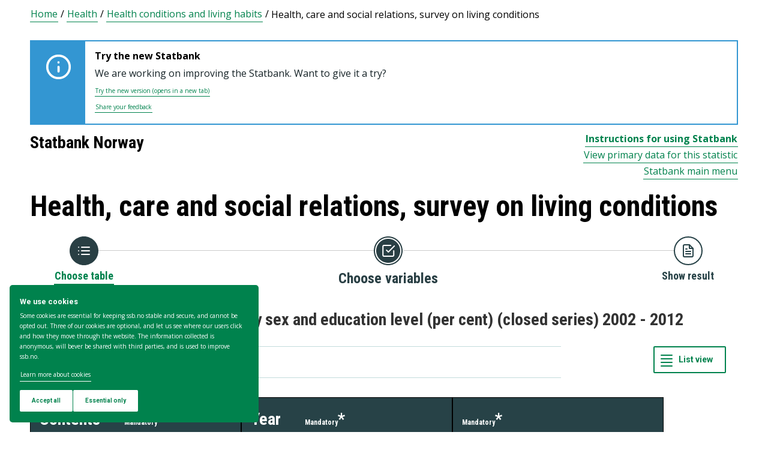

--- FILE ---
content_type: text/html; charset=utf-8
request_url: https://www.ssb.no/en/statbank/table/07737/
body_size: 83589
content:


<!DOCTYPE html>

<html lang="en">
  <head><title>
	07737: Use of health services, by sex and education level (per cent) (closed series) 2002 - 2012. Statbank Norway
</title>
      <!--debug start templateHead-->
     
  <script>
    window.dataLayer = window.dataLayer || [];

    if (!window.gtag) {
      window.gtag = function () {
        window.dataLayer.push(arguments);
      };
    }
  </script>

  <!-- Google Tag Manager -->
  <script>
    (function (w, d, s, l, i) {
      w[l] = w[l] || []; w[l].push({ 'gtm.start': new Date().getTime(), event: 'gtm.js' });
      var f = d.getElementsByTagName(s)[0],
        j = d.createElement(s),
        dl = l != 'dataLayer' ? '&l=' + l : '';
      j.defer = true;
      j.src = 'https://www.googletagmanager.com/gtm.js?id=' + i + dl+"&gtm_auth=aEbtoMi1nws_IeWNyMOMGA&gtm_preview=env-3&gtm_cookies_win=x";
      f.parentNode.insertBefore(j, f);
    })(window, document, 'script', 'dataLayer', "GTM-NTM83KT");
  </script>
  <!-- End Google Tag Manager -->

  <meta charset="UTF-8" />
  <meta name="viewport" content="width=device-width, initial-scale=1" />
  
  
  
  <link rel="preload" href="/_/service/mimir/asset/0000019b9db43e50/styles/bundle.css" as="style" />
  <link rel="stylesheet" href="/_/service/mimir/asset/0000019b9db43e50/styles/bundle.css" />
  
  
  <link rel="icon" type="image/png" href="/_/asset/mimir/favicon/favicon-96x96.png" sizes="96x96" />
  <link rel="icon" type="image/svg+xml" href="/_/asset/mimir/favicon/favicon.svg" />
  <link rel="icon" type="image/x-icon" sizes="32x32" href="/_/asset/mimir/favicon/favicon.ico" />
  <link rel="apple-touch-icon" sizes="180x180" href="/_/asset/mimir/favicon/apple-touch-icon.png" />
<script defer src="/_/service/mimir/react4xp/globals.869280c95978de2fb94a.js"></script><script defer src="/_/service/mimir/react4xp/runtime.9364731ecde5690ba243.js"></script><script defer src="/_/service/mimir/react4xp/react-bootstrap-chunk.2741838ee511ae56e67a.js"></script><script defer src="/_/service/mimir/react4xp/xss-chunk.c89248af914b17ee51fe.js"></script><script defer src="/_/service/mimir/react4xp/vendors.582ca83792a575181616.js"></script><script defer src="/_/service/mimir/react4xp/Alerts.8eebebd272eb98a63a49.js"></script><script defer src="/_/service/mimir/react4xp/client-TGOGBTWU.global.js"></script><script defer src="/_/service/mimir/react4xp/Breadcrumb.c0dae093daea120f18a1.js"></script><script defer src="/_/service/mimir/react4xp/Footer.1dc5dfb372003f8d26c5.js"></script><script defer src="/_/service/mimir/react4xp/CookieBanner.f276444ed3e9d29437c9.js"></script><script defer src="/_/service/mimir/react4xp/Header.db1a9f5c9106198068be.js"></script><script data-react4xp-app-name="mimir" data-react4xp-ref="header" type="application/json">{"command":"hydrate","devMode":false,"hasRegions":0,"isPage":0,"jsxPath":"Header","props":{"logoUrl":"/en","logoSrc":"/_/service/mimir/asset/0000019b9db43e50/SSB_logo_anniversary_en_dark.svg","logoAltText":"SSB logo (Go to home)","environmentText":"","searchResultPageUrl":"/en/sok","searchText":"Search","skipToContentText":"Skip to content","closeText":"Close","menuText":"Menu","mainMenuText":"Main search","mainNavigation":[{"title":"Labour market, earnings & education","path":"-","isActive":false,"menuItems":[{"title":"Labour market and earnings","path":"/en/arbeid-og-lonn","isActive":false,"iconId":"6e54720d-97b7-4906-bda5-dc1a940bf75c","iconAltText":"","iconSvgTag":"<svg xmlns=\"http://www.w3.org/2000/svg\" viewBox=\"0 0 100 100\"><path d=\"M2,44C2,68,18,78,18,84V98H38l2-10H52l2,10H74V84c0-8,14-20,16-30h8V34H90c-2-6-8-14-12-18A48.83,48.83,0,0,1,80,2S70,2,62,8c0,0-6-2-16-2C32,6,2,14,2,44Z\" fill=\"none\" stroke=\"#274247\" stroke-linejoin=\"round\" stroke-width=\"4\"/><line x1=\"38\" y1=\"24\" x2=\"58\" y2=\"24\" fill=\"none\" stroke=\"#274247\" stroke-linecap=\"round\" stroke-linejoin=\"round\" stroke-width=\"4\"/></svg>"},{"title":"Income and consumption","path":"/en/inntekt-og-forbruk","isActive":false,"iconId":"49b9989f-cccb-4101-82f3-d90ac166d288","iconAltText":"","iconSvgTag":"<svg xmlns=\"http://www.w3.org/2000/svg\" viewBox=\"0 0 100 100\"><path d=\"M2,14V90a8,8,0,0,0,8,8H82a8,8,0,0,0,8-8V70\" fill=\"none\" stroke=\"#274247\" stroke-linecap=\"round\" stroke-linejoin=\"round\" stroke-width=\"4\"/><path d=\"M98,48V70H74c-12,0-12-22,0-22Z\" fill=\"none\" stroke=\"#274247\" stroke-linecap=\"round\" stroke-linejoin=\"round\" stroke-width=\"4\"/><path d=\"M90,48V30a8,8,0,0,0-8-8L12,22A10,10,0,1,1,12,2L72,2a8,8,0,0,1,8,8V22\" fill=\"none\" stroke=\"#274247\" stroke-linecap=\"round\" stroke-linejoin=\"round\" stroke-width=\"4\"/></svg>"},{"title":"Education","path":"/en/utdanning","isActive":false,"iconId":"f70ab50c-9825-4aab-8519-96efdc1b9546","iconAltText":"","iconSvgTag":"<svg xmlns=\"http://www.w3.org/2000/svg\" viewBox=\"0 0 100 100\"><path d=\"M50,36c8,0,14-8,28-6S98,42,98,58c0,18-8,40-32,40-6,0-8-4-16-4s-10,4-16,4C10,98,2,76,2,58c0-16,8-26,20-28C36,28,42,36,50,36Z\" fill=\"none\" stroke=\"#274247\" stroke-linecap=\"round\" stroke-linejoin=\"round\" stroke-width=\"4\"/><path d=\"M50,36c0-12,10-26,24-26\" fill=\"none\" stroke=\"#274247\" stroke-linecap=\"round\" stroke-linejoin=\"round\" stroke-width=\"4\"/><path d=\"M54.37,20C60,8,54,2,38,2,34,16,42,26,54.37,20Z\" fill=\"none\" stroke=\"#274247\" stroke-linecap=\"round\" stroke-linejoin=\"round\" stroke-width=\"4\"/></svg>"}]},{"title":"Population & housing","path":"-","isActive":false,"menuItems":[{"title":"Population","path":"/en/befolkning","isActive":false,"iconId":"9d6830d4-3590-4fa3-9a2e-ef2592885312","iconAltText":"","iconSvgTag":"<svg xmlns=\"http://www.w3.org/2000/svg\" viewBox=\"0 0 100 100\"><circle cx=\"50\" cy=\"19\" r=\"17\" fill=\"none\" stroke=\"#274247\" stroke-linecap=\"round\" stroke-linejoin=\"round\" stroke-width=\"4\"/><circle cx=\"18\" cy=\"40\" r=\"10\" fill=\"none\" stroke=\"#274247\" stroke-linecap=\"round\" stroke-linejoin=\"round\" stroke-width=\"4\"/><circle cx=\"82\" cy=\"40\" r=\"10\" fill=\"none\" stroke=\"#274247\" stroke-linecap=\"round\" stroke-linejoin=\"round\" stroke-width=\"4\"/><path d=\"M82,98c0-24.3-8-44-32.18-44C26,54,18,73.7,18,98Z\" fill=\"none\" stroke=\"#274247\" stroke-linecap=\"round\" stroke-linejoin=\"round\" stroke-width=\"4\"/><path d=\"M26,63.21A27.61,27.61,0,0,0,17.85,62h-.18A16,16,0,0,0,2,78.15V98H18\" fill=\"none\" stroke=\"#274247\" stroke-linecap=\"round\" stroke-linejoin=\"round\" stroke-width=\"4\"/><path d=\"M74,63.21A27.61,27.61,0,0,1,82.15,62h.18A16,16,0,0,1,98,78.15V98H82\" fill=\"none\" stroke=\"#274247\" stroke-linecap=\"round\" stroke-linejoin=\"round\" stroke-width=\"4\"/></svg>"},{"title":"Construction, housing and property","path":"/en/bygg-bolig-og-eiendom","isActive":false,"iconId":"ffb260c6-8de0-4f08-b2f5-78c04468705c","iconAltText":"","iconSvgTag":"<svg xmlns=\"http://www.w3.org/2000/svg\" viewBox=\"0 0 100 100\"><polygon points=\"64 98 64 64 36 64 36 98 2 98 2 46.01 50 2 98 46 98 98 64 98\" fill=\"none\" stroke=\"#274247\" stroke-linejoin=\"round\" stroke-width=\"4\"/></svg>"},{"title":"Immigration and immigrants","path":"/en/innvandring-og-innvandrere","isActive":false,"iconId":"14858845-8c96-4d6c-9a9c-b042a69df989","iconAltText":"","iconSvgTag":"<svg xmlns=\"http://www.w3.org/2000/svg\" viewBox=\"0 0 100 100\"><circle cx=\"50\" cy=\"50\" r=\"48\" fill=\"none\" stroke=\"#274247\" stroke-linecap=\"round\" stroke-linejoin=\"round\" stroke-width=\"4\"/><ellipse cx=\"50\" cy=\"50\" rx=\"24\" ry=\"48\" fill=\"none\" stroke=\"#274247\" stroke-linecap=\"round\" stroke-linejoin=\"round\" stroke-width=\"4\"/><line x1=\"4\" y1=\"50\" x2=\"96\" y2=\"50\" fill=\"none\" stroke=\"#274247\" stroke-linecap=\"round\" stroke-linejoin=\"round\" stroke-width=\"4\"/><line x1=\"50\" y1=\"96\" x2=\"50\" y2=\"4\" fill=\"none\" stroke=\"#274247\" stroke-linecap=\"round\" stroke-linejoin=\"round\" stroke-width=\"4\"/></svg>"}]},{"title":"Health & society","path":"-","isActive":false,"menuItems":[{"title":"Elections","path":"/en/valg","isActive":false,"iconId":"cad37564-4271-4e79-a9e7-df2dd948dff9","iconAltText":"","iconSvgTag":"<svg xmlns=\"http://www.w3.org/2000/svg\" viewBox=\"0 0 100 100\"><polyline points=\"28 30 16 30 2 50 2 98 98 98 98 50 84 30 72 30\" fill=\"none\" stroke=\"#274247\" stroke-linecap=\"round\" stroke-linejoin=\"round\" stroke-width=\"4\"/><line x1=\"22\" y1=\"46\" x2=\"78\" y2=\"46\" fill=\"none\" stroke=\"#274247\" stroke-linecap=\"round\" stroke-linejoin=\"round\" stroke-width=\"4\"/><rect x=\"28\" y=\"2\" width=\"44\" height=\"44\" stroke-width=\"4\" stroke=\"#274247\" stroke-linecap=\"round\" stroke-linejoin=\"round\" fill=\"none\"/></svg>"},{"title":"Social conditions, welfare and crime","path":"/en/sosiale-forhold-og-kriminalitet","isActive":false,"iconId":"51836f92-c3ce-4208-b883-abe9d4390941","iconAltText":"","iconSvgTag":"<svg xmlns=\"http://www.w3.org/2000/svg\" viewBox=\"0 0 100 100\"><path d=\"M70,60c6-14-6-20-18-24S32,30,32,18C32,8,40,2,50,2,68,2,70,14,70,20\" fill=\"none\" stroke=\"#274247\" stroke-linecap=\"round\" stroke-linejoin=\"round\" stroke-width=\"4\"/><path d=\"M30,80c0,6,2,18,20,18,10,0,18-6,18-16,0-12-12-14-24-18S20,52,26,40c2-4,8-8,14-8\" fill=\"none\" stroke=\"#274247\" stroke-linecap=\"round\" stroke-linejoin=\"round\" stroke-width=\"4\"/><circle cx=\"4\" cy=\"50\" r=\"2\" fill=\"none\" stroke=\"#274247\" stroke-linecap=\"round\" stroke-linejoin=\"round\" stroke-width=\"4\"/><circle cx=\"96\" cy=\"50\" r=\"2\" fill=\"none\" stroke=\"#274247\" stroke-linecap=\"round\" stroke-linejoin=\"round\" stroke-width=\"4\"/></svg>"},{"title":"Culture and recreation","path":"/en/kultur-og-fritid","isActive":false,"iconId":"2544a2e3-2164-415d-8a5d-f8407d4b9462","iconAltText":"","iconSvgTag":"<svg xmlns=\"http://www.w3.org/2000/svg\" viewBox=\"0 0 100 100\"><line x1=\"50\" y1=\"12\" x2=\"50\" y2=\"2\" fill=\"none\" stroke=\"#274247\" stroke-linecap=\"round\" stroke-linejoin=\"round\" stroke-width=\"4\"/><line x1=\"98\" y1=\"50\" x2=\"88\" y2=\"50\" fill=\"none\" stroke=\"#274247\" stroke-linecap=\"round\" stroke-linejoin=\"round\" stroke-width=\"4\"/><line x1=\"12\" y1=\"50\" x2=\"2\" y2=\"50\" fill=\"none\" stroke=\"#274247\" stroke-linecap=\"round\" stroke-linejoin=\"round\" stroke-width=\"4\"/><line x1=\"20\" y1=\"20\" x2=\"14\" y2=\"14\" fill=\"none\" stroke=\"#274247\" stroke-linecap=\"round\" stroke-linejoin=\"round\" stroke-width=\"4\"/><line x1=\"80\" y1=\"20\" x2=\"86\" y2=\"14\" fill=\"none\" stroke=\"#274247\" stroke-linecap=\"round\" stroke-linejoin=\"round\" stroke-width=\"4\"/><line x1=\"50\" y1=\"88\" x2=\"50\" y2=\"98\" fill=\"none\" stroke=\"#274247\" stroke-linecap=\"round\" stroke-linejoin=\"round\" stroke-width=\"4\"/><line x1=\"80\" y1=\"80\" x2=\"86\" y2=\"86\" fill=\"none\" stroke=\"#274247\" stroke-linecap=\"round\" stroke-linejoin=\"round\" stroke-width=\"4\"/><line x1=\"20\" y1=\"80\" x2=\"14\" y2=\"86\" fill=\"none\" stroke=\"#274247\" stroke-linecap=\"round\" stroke-linejoin=\"round\" stroke-width=\"4\"/><circle cx=\"50\" cy=\"50\" r=\"24\" fill=\"none\" stroke=\"#274247\" stroke-linecap=\"round\" stroke-linejoin=\"round\" stroke-width=\"4\"/></svg>"},{"title":"Health","path":"/en/helse","isActive":false,"iconId":"e227d681-b52c-4468-a3b9-40f08bc217e6","iconAltText":"","iconSvgTag":"<svg xmlns=\"http://www.w3.org/2000/svg\" viewBox=\"0 0 100 100\"><polygon points=\"34 2 66 2 66 34 98 34 98 66 66 66 66 98 34 98 34 66 2 66 2 34 34 34 34 2\" fill=\"none\" stroke=\"#274247\" stroke-linecap=\"round\" stroke-linejoin=\"round\" stroke-width=\"4\"/></svg>"},{"title":"Svalbard","path":"/en/svalbard","isActive":false,"iconId":"ed6019ab-6d2d-4733-83ef-bdda12bfb77a","iconAltText":"","iconSvgTag":"<svg xmlns=\"http://www.w3.org/2000/svg\" viewBox=\"0 0 100 100\"><polyline points=\"6 52 28 24 36 36\" fill=\"none\" stroke=\"#274247\" stroke-linecap=\"round\" stroke-linejoin=\"round\" stroke-width=\"4\"/><polyline points=\"32 28 48 2 68 36\" fill=\"none\" stroke=\"#274247\" stroke-linecap=\"round\" stroke-linejoin=\"round\" stroke-width=\"4\"/><polyline points=\"64 26 72 20 94 52\" fill=\"none\" stroke=\"#274247\" stroke-linecap=\"round\" stroke-linejoin=\"round\" stroke-width=\"4\"/><polyline points=\"6 52 18 80 33.59 80 44 98 64 88 66 78 76 78 94 52\" fill=\"none\" stroke=\"#274247\" stroke-linecap=\"round\" stroke-linejoin=\"round\" stroke-width=\"4\"/><line x1=\"2\" y1=\"52\" x2=\"98\" y2=\"52\" fill=\"none\" stroke=\"#274247\" stroke-linecap=\"round\" stroke-linejoin=\"round\" stroke-width=\"4\"/></svg>"}]},{"title":"Environment & transport","path":"-","isActive":false,"menuItems":[{"title":"Transport and tourism","path":"/en/transport-og-reiseliv","isActive":false,"iconId":"6b0b54a6-277e-44b0-b9b9-3515ffe0cd85","iconAltText":"","iconSvgTag":"<svg xmlns=\"http://www.w3.org/2000/svg\" viewBox=\"0 0 100 100\"><path d=\"M90,22,80,36,97.67,83.94,92,98,56,58,38,74l2,14L30,98,22,78,2,70,12,60l14,2L40,44,2,8.88,14.85,2,64,20,78,10S93-.83,97,3.17,90,22,90,22Z\" fill=\"none\" stroke=\"#274247\" stroke-linecap=\"round\" stroke-linejoin=\"round\" stroke-width=\"4\"/><line x1=\"34\" y1=\"9\" x2=\"41\" y2=\"2\" fill=\"none\" stroke=\"#274247\" stroke-linecap=\"round\" stroke-linejoin=\"round\" stroke-width=\"4\"/><line x1=\"91\" y1=\"66\" x2=\"98\" y2=\"59\" fill=\"none\" stroke=\"#274247\" stroke-linecap=\"round\" stroke-linejoin=\"round\" stroke-width=\"4\"/><line x1=\"85\" y1=\"49\" x2=\"92\" y2=\"42\" fill=\"none\" stroke=\"#274247\" stroke-linecap=\"round\" stroke-linejoin=\"round\" stroke-width=\"4\"/><line x1=\"51\" y1=\"15\" x2=\"58\" y2=\"8\" fill=\"none\" stroke=\"#274247\" stroke-linecap=\"round\" stroke-linejoin=\"round\" stroke-width=\"4\"/></svg>"},{"title":"Nature and the environment","path":"/en/natur-og-miljo","isActive":false,"iconId":"72829e88-f0b9-40b6-9580-c4a122548982","iconAltText":"","iconSvgTag":"<svg xmlns=\"http://www.w3.org/2000/svg\" viewBox=\"0 0 100 100\"><path d=\"M2,2S-2.14,53.84,26.89,53.84c14.51,0,23.24-8.4,24.88-20.74C55.92,2,2,2,2,2Z\" fill=\"none\" stroke=\"#274247\" stroke-linejoin=\"round\" stroke-width=\"4\"/><path d=\"M98,42s3,30.62-17.8,34C68,78,61.19,69.69,62,60,64,36,98,42,98,42Z\" fill=\"none\" stroke=\"#274247\" stroke-linejoin=\"round\" stroke-width=\"4\"/><path d=\"M64,72A64.51,64.51,0,0,0,48,98c0-11.18,0-48.41-17.8-68\" fill=\"none\" stroke=\"#274247\" stroke-linecap=\"round\" stroke-linejoin=\"round\" stroke-width=\"4\"/></svg>"}]},{"title":"Business & technology","path":"-","isActive":false,"menuItems":[{"title":"Establishments, enterprises and accounts","path":"/en/virksomheter-foretak-og-regnskap","isActive":false,"iconId":"0de72fcb-756f-468c-9da9-d5aca8eda0e0","iconAltText":"","iconSvgTag":"<svg xmlns=\"http://www.w3.org/2000/svg\" viewBox=\"0 0 100 100\"><path d=\"M2,88V12C2,6,6,2,12,2H98V78\" fill=\"none\" stroke=\"#274247\" stroke-linecap=\"round\" stroke-linejoin=\"round\" stroke-width=\"4\"/><path d=\"M98,78V98H12C8,98,2,94,2,88\" fill=\"none\" stroke=\"#274247\" stroke-linecap=\"round\" stroke-linejoin=\"round\" stroke-width=\"4\"/><path d=\"M98,78H12C8,78,2,82,2,88\" fill=\"none\" stroke=\"#274247\" stroke-linecap=\"round\" stroke-linejoin=\"round\" stroke-width=\"4\"/><line x1=\"30\" y1=\"28\" x2=\"70\" y2=\"28\" fill=\"none\" stroke=\"#274247\" stroke-linecap=\"round\" stroke-linejoin=\"round\" stroke-width=\"4\"/><line x1=\"38\" y1=\"44\" x2=\"62\" y2=\"44\" fill=\"none\" stroke=\"#274247\" stroke-linecap=\"round\" stroke-linejoin=\"round\" stroke-width=\"4\"/></svg>"},{"title":"Wholesale and retail trade and service activities","path":"/en/varehandel-og-tjenesteyting","isActive":false,"iconId":"506e71dc-e0b8-4925-9444-9553b55a7ea7","iconAltText":"","iconSvgTag":"<svg xmlns=\"http://www.w3.org/2000/svg\" viewBox=\"0 0 100 100\"><polyline points=\"2 2 18 2 32 58\" fill=\"none\" stroke=\"#274247\" stroke-linecap=\"round\" stroke-linejoin=\"round\" stroke-width=\"4\"/><path d=\"M22,12H98L84,58H18c0,10,6,16,12,16H86\" fill=\"none\" stroke=\"#274247\" stroke-linecap=\"round\" stroke-linejoin=\"round\" stroke-width=\"4\"/><circle cx=\"32\" cy=\"90\" r=\"8\" fill=\"none\" stroke=\"#274247\" stroke-linecap=\"round\" stroke-linejoin=\"round\" stroke-width=\"4\"/><circle cx=\"78\" cy=\"90\" r=\"8\" fill=\"none\" stroke=\"#274247\" stroke-linecap=\"round\" stroke-linejoin=\"round\" stroke-width=\"4\"/></svg>"},{"title":"Technology and innovation","path":"/en/teknologi-og-innovasjon","isActive":false,"iconId":"68c67ada-b237-48d9-9fdb-306ee104d41e","iconAltText":"","iconSvgTag":"<svg xmlns=\"http://www.w3.org/2000/svg\" viewBox=\"0 0 100 100\"><line x1=\"50\" y1=\"8\" x2=\"50\" y2=\"2\" fill=\"none\" stroke=\"#274247\" stroke-linecap=\"round\" stroke-linejoin=\"round\" stroke-width=\"4\"/><line x1=\"98\" y1=\"50\" x2=\"89\" y2=\"50\" fill=\"none\" stroke=\"#274247\" stroke-linecap=\"round\" stroke-linejoin=\"round\" stroke-width=\"4\"/><line x1=\"10\" y1=\"50\" x2=\"2\" y2=\"50\" fill=\"none\" stroke=\"#274247\" stroke-linecap=\"round\" stroke-linejoin=\"round\" stroke-width=\"4\"/><line x1=\"20\" y1=\"20\" x2=\"14\" y2=\"14\" fill=\"none\" stroke=\"#274247\" stroke-linecap=\"round\" stroke-linejoin=\"round\" stroke-width=\"4\"/><line x1=\"80\" y1=\"20\" x2=\"86\" y2=\"14\" fill=\"none\" stroke=\"#274247\" stroke-linecap=\"round\" stroke-linejoin=\"round\" stroke-width=\"4\"/><polygon points=\"44 98 56 98 62 92 62 78 38 78 38 92 44 98\" fill=\"none\" stroke=\"#274247\" stroke-linecap=\"round\" stroke-linejoin=\"round\" stroke-width=\"4\"/><path d=\"M62,78V73.5a30,30,0,1,0-24,0V78Z\" fill=\"none\" stroke=\"#274247\" stroke-linecap=\"round\" stroke-linejoin=\"round\" stroke-width=\"4\"/></svg>"},{"title":"Agriculture, forestry, hunting and fishing","path":"/en/jord-skog-jakt-og-fiskeri","isActive":false,"iconId":"5b80b507-c28d-427f-a7d7-9acc51122b9d","iconAltText":"","iconSvgTag":"<svg xmlns=\"http://www.w3.org/2000/svg\" viewBox=\"0 0 100 100\"><line x1=\"2\" y1=\"98\" x2=\"17\" y2=\"83\" fill=\"none\" stroke=\"#274247\" stroke-linecap=\"round\" stroke-linejoin=\"round\" stroke-width=\"4\"/><path d=\"M17.17,81.6C32,66.81,25,45,17.17,37.15c-20.92,20.92-7.4,37.06,0,44.45l3.23,3.23c7.39,7.4,23.53,20.92,44.45,0C57,77,35.19,70,20.4,84.83\" fill=\"none\" stroke=\"#274247\" stroke-linecap=\"round\" stroke-linejoin=\"round\" stroke-width=\"4\"/><path d=\"M43.91,52.86c14.79-14.79,7.85-36.61,0-44.45C23,29.32,36.07,45,43.91,52.86l3.64,3.84c7.84,7.85,23.53,20.92,44.45,0-7.84-7.84-29.66-14.79-44.45,0\" fill=\"none\" stroke=\"#274247\" stroke-linecap=\"round\" stroke-linejoin=\"round\" stroke-width=\"4\"/><path d=\"M66.62,33.38C60,22,74,3.85,98,2h0C96.15,26,78,40,66.62,33.38Z\" fill=\"none\" stroke=\"#274247\" stroke-linecap=\"round\" stroke-linejoin=\"round\" stroke-width=\"4\"/></svg>"},{"title":"Energy and manufacturing","path":"/en/energi-og-industri","isActive":false,"iconId":"86aa7261-7938-4384-85bd-c095f9ea4446","iconAltText":"","iconSvgTag":"<svg xmlns=\"http://www.w3.org/2000/svg\" viewBox=\"0 0 100 100\"><path d=\"M24,10A47.82,47.82,0,0,1,90.27,76.13\" fill=\"none\" stroke=\"#274247\" stroke-linecap=\"round\" stroke-linejoin=\"round\" stroke-width=\"4\"/><path d=\"M76,90A47.82,47.82,0,0,1,9.73,23.87\" fill=\"none\" stroke=\"#274247\" stroke-linecap=\"round\" stroke-linejoin=\"round\" stroke-width=\"4\"/><polygon points=\"24.13 50 60 16 60 50 75.87 50 40 84 40 50 24.13 50\" fill=\"none\" stroke=\"#274247\" stroke-linecap=\"round\" stroke-linejoin=\"round\" stroke-width=\"4\"/><polyline points=\"26 2 24 10 30 14\" fill=\"none\" stroke=\"#274247\" stroke-linecap=\"round\" stroke-linejoin=\"round\" stroke-width=\"4\"/><polyline points=\"74 98 76 90 70 86\" fill=\"none\" stroke=\"#274247\" stroke-linecap=\"round\" stroke-linejoin=\"round\" stroke-width=\"4\"/></svg>"}]},{"title":"Economy","path":"-","isActive":false,"menuItems":[{"title":"External economy","path":"/en/utenriksokonomi","isActive":false,"iconId":"f577d5aa-29c7-4fec-8eb2-c0a006f0a752","iconAltText":"","iconSvgTag":"<svg xmlns=\"http://www.w3.org/2000/svg\" viewBox=\"0 0 100 100\"><circle cx=\"50\" cy=\"50\" r=\"48\" fill=\"none\" stroke=\"#274247\" stroke-linecap=\"round\" stroke-linejoin=\"round\" stroke-width=\"4\"/><line x1=\"50\" y1=\"70\" x2=\"50\" y2=\"76\" fill=\"none\" stroke=\"#274247\" stroke-linecap=\"round\" stroke-linejoin=\"round\" stroke-width=\"4\"/><line x1=\"50\" y1=\"24\" x2=\"50\" y2=\"32\" fill=\"none\" stroke=\"#274247\" stroke-linecap=\"round\" stroke-linejoin=\"round\" stroke-width=\"4\"/><path d=\"M50,68.52c-4.79-.37-9.56-2.45-12-6.52\" fill=\"none\" stroke=\"#274247\" stroke-linecap=\"round\" stroke-linejoin=\"round\" stroke-width=\"4\"/><path d=\"M62,38c-4-8-24-8-24,2,0,6,4.24,8.06,12,10,8,2,14,4,14,10s-7,9-14,8.52\" fill=\"none\" stroke=\"#274247\" stroke-linecap=\"round\" stroke-linejoin=\"round\" stroke-width=\"4\"/></svg>"},{"title":"Banking and financial markets","path":"/en/bank-og-finansmarked","isActive":false,"iconId":"c66827c8-206c-4566-97ee-a5510d4ac7ea","iconAltText":"","iconSvgTag":"<svg xmlns=\"http://www.w3.org/2000/svg\" viewBox=\"0 0 100 100\"><circle cx=\"50\" cy=\"50\" r=\"48\" fill=\"none\" stroke=\"#274247\" stroke-linecap=\"round\" stroke-linejoin=\"round\" stroke-width=\"4\"/><line x1=\"28\" y1=\"37\" x2=\"28\" y2=\"62\" fill=\"none\" stroke=\"#274247\" stroke-linecap=\"round\" stroke-linejoin=\"round\" stroke-width=\"4\"/><line x1=\"28\" y1=\"51.37\" x2=\"43.62\" y2=\"37.31\" fill=\"none\" stroke=\"#274247\" stroke-linecap=\"round\" stroke-linejoin=\"round\" stroke-width=\"4\"/><line x1=\"32.69\" y1=\"47.46\" x2=\"45.18\" y2=\"61.52\" fill=\"none\" stroke=\"#274247\" stroke-linecap=\"round\" stroke-linejoin=\"round\" stroke-width=\"4\"/><path d=\"M74,61.93s-4.21-6.85-4.82-7.81C68,52.33,66.67,51,64.63,51H58\" fill=\"none\" stroke=\"#274247\" stroke-linecap=\"round\" stroke-linejoin=\"round\" stroke-width=\"4\"/><path d=\"M58,51h7.51a8,8,0,0,0,8.11-8C73.43,33.87,58,37.72,58,37.72V62\" fill=\"none\" stroke=\"#274247\" stroke-linecap=\"round\" stroke-linejoin=\"round\" stroke-width=\"4\"/></svg>"},{"title":"Prices and price indices","path":"/en/priser-og-prisindekser","isActive":false,"iconId":"2d973bd7-9c08-419b-b578-2b20b8d38b08","iconAltText":"","iconSvgTag":"<svg xmlns=\"http://www.w3.org/2000/svg\" viewBox=\"0 0 100 100\"><path d=\"M50,2H90a8,8,0,0,1,8,8V50L52.86,95.14a9.74,9.74,0,0,1-13.72,0L4.78,60.78a9.61,9.61,0,0,1,0-13.56Z\" fill=\"none\" stroke=\"#274247\" stroke-linecap=\"round\" stroke-linejoin=\"round\" stroke-width=\"4\"/><circle cx=\"74\" cy=\"26\" r=\"8\" fill=\"none\" stroke=\"#274247\" stroke-linecap=\"round\" stroke-linejoin=\"round\" stroke-width=\"4\"/></svg>"},{"title":"Public sector","path":"/en/offentlig-sektor","isActive":false,"iconId":"e7de6434-7d2d-4080-8ad1-fa3f17decbe6","iconAltText":"","iconSvgTag":"<svg xmlns=\"http://www.w3.org/2000/svg\" viewBox=\"0 0 100 100\"><path d=\"M50,98c20-4,48-27.35,48-47.87V6L50,2,2,6V50.13C2,70.87,30,94,50,98Z\" fill=\"none\" stroke=\"#274247\" stroke-linecap=\"round\" stroke-linejoin=\"round\" stroke-width=\"4\"/><line x1=\"2\" y1=\"32.85\" x2=\"98\" y2=\"32.85\" fill=\"none\" stroke=\"#274247\" stroke-linecap=\"round\" stroke-linejoin=\"round\" stroke-width=\"4\"/></svg>"},{"title":"National accounts and business cycles","path":"/en/nasjonalregnskap-og-konjunkturer","isActive":false,"iconId":"37fd8161-b64b-41cf-b59b-544b7ef78a3f","iconAltText":"","iconSvgTag":"<svg xmlns=\"http://www.w3.org/2000/svg\" viewBox=\"0 0 100 100\"><path d=\"M2,88V12C2,6,6,2,12,2H98V78\" fill=\"none\" stroke=\"#274247\" stroke-linecap=\"round\" stroke-linejoin=\"round\" stroke-width=\"4\"/><path d=\"M98,78V98H12C8,98,2,94,2,88\" fill=\"none\" stroke=\"#274247\" stroke-linecap=\"round\" stroke-linejoin=\"round\" stroke-width=\"4\"/><path d=\"M98,78H12C8,78,2,82,2,88\" fill=\"none\" stroke=\"#274247\" stroke-linecap=\"round\" stroke-linejoin=\"round\" stroke-width=\"4\"/><line x1=\"30\" y1=\"28\" x2=\"70\" y2=\"28\" fill=\"none\" stroke=\"#274247\" stroke-linecap=\"round\" stroke-linejoin=\"round\" stroke-width=\"4\"/><line x1=\"38\" y1=\"44\" x2=\"62\" y2=\"44\" fill=\"none\" stroke=\"#274247\" stroke-linecap=\"round\" stroke-linejoin=\"round\" stroke-width=\"4\"/></svg>"}]}],"topLinks":[{"title":"Taking part in a survey?","path":"/en/innrapportering"},{"title":"Research","path":"/en/forskning"}],"language":{"menuContentId":"21f317bc-6859-4b39-8605-318069cf7301","headerId":"9158b3d5-50c8-4e6a-8bb5-d127f229a1f0","footerId":"f624a568-25b8-4d78-95b4-eaac60f2ff51","code":"en","link":"/en","standardSymbolPage":"c7be0d30-25c4-4fa8-a0f7-0d88356a2ded","phrases":{"publicationLinkText":"See all publications","contactFormMessageSentError":"Your message has not been sent.","pifProductOil":"Animal and vegetable oils, fats and waxes","readAboutCalculator":"Read more about the calculator","nameSearch.types.firstgivenandfamily":"their first name and surname","relevantDocumentation":"Relevant documentation","pifProductMachine":"Machinery and transport equipment","bkibolChooseWork":"Choose work","calculatorServiceValidateStartQuarterPeriod":"Start quarter is not valid for this calculation","menuDropdown.menu":"Menu","period.termin":"Figures for {0}. termin {1}","bkibolServiceValidateEndMonth":"There is no data to {0} {1} for {2}","internationalReporting":"International reporting","menuAbout":"About us","bkibolWorkTypeElectric":"Electrician installation work","errorSources":"Sources of error and uncertainty","toYearScreenReader":"Enter to year (format yyyy)","contentType.search.discussionPaper":"Discussion paper","kpiServiceValidateStartMonth":"Start month is not valid for this calculation","menuStatisticsSocial":"Social conditions, welfare and crime","dataCollectionEditingAndCalculations":"Collection of data, editing and estimations","tableDownloadAs":"Download table as ...","contentType.search.statistikkbanktabell":"StatBank table","cookieResetLink":"Manage cookie settings","keyFigure.increase":"Increase","contentType.search.artikkel":"Article","relatedStatistics":"Related statistics","notRelevant":"Not relevant","bkibolValidateMonth":"No data for the selected time. For the present year you must choose a month","period.halfyear":"Figures for {0}. half of {1}","calculatorValidateAmountNumber":"You can only enter a number, such as 150.50","scope":"Population","FAILED_TO_REFRESH_DATASET":"Failed to refresh dataset","pifChooseHome":"Only domestic market","notAvailable":"Not available","nameSearch.errorMessage":"Only letters, space and dash is allowed","menuStatisticsTransport":"Transport and tourism","nameSearch.buttonText":"See results","project.projectParticipants":"Project participants","seasonalAdjustment":"Seasonal adjustment","menuStatisticsEducation":"Education","webcruiterAdvertisementList.professionalField":"Professional field","nameSearch.types.onlygiven":"their only first name","calculatePriceChangeFrom":"Calculate price change from","pifProductOther":"Miscellaneous manufactures articles","bpiCalculatorTitle":"Calculate the price change for existing dwellings","pifChooseHomeImport":"Domestic and import markets","generalInformation":"General information on seasonal adjustment","project.period":"Period","bkibolAmount":"Amount","employee.briefSummary":"Brief summary","employee.pressPictureLabel":"Press picture {0} of {1} - opens in new tab","cookiePrivacyLink":"Privacy and cookies","pifProductPriceHeader":"Amount in NOK","chooseMonth":"Choose month","value.notFound":"Numbers not available","table":"Table","publicationArchive.defineContent":"Define content","FAILED_TO_FIND_DATAQUERY":"Failed to find dataquery from id (published?)","husleieLatestFigures":"latest figures","pifServiceValidateEndMonth":"End month is not valid for this calculation","project.model":"Model","error.or":"or","nameSearch.resultTitle":"Result","menuStatisticsImmigration":"Immigration and immigrants","cookieBannerLinkText":"Learn more about cookies","relatedFactPagesHeading":"Facts & key figures","kpiCalculatorInfoText":"The calculations show the development in NOK when you take the consumer price index as a starting point. The calculator does not show what individual items should or will cost when the price is regulated with the consumer price index.","purposeAndHistory":"Background and purpose","statbankBox.title":"Find more figures in Statbank","employee.email":"E-mail","articleType.economicTrends":"Economic trends","highcharts.legendLabelNoTitle":"Toggle series visibility, {chartTitle}","cookieBannerTitle":"We use cookies","highcharts.downloadSVG":"Download SVG vector image","dropdown.chooseContenttype":"Choose content type","highcharts.source":"Source:","menuStatisticsSvalbard":"Svalbard","attachmentTablesFigures":"Selected tables and charts from this statistics","contentType.search.note":"Document","error.title":"Page error","newStatistics":"New statistics","statbankList.linkTitle":"See complete overview in Statbank","husleieLastNumber":"You can calculate rent until {0} {1}","amountEqualled":"The amount equals","menu":"Menu","highcharts.printChart":"Print chart","language":"norsk","published":"Published","notification.affectedMunicipalsHelp":"If municipalities are chosen, this warning will only be shown in their respective municipality pages under /kommunefakta.","DATASET_PUBLISHED":"Dataset published","calculatorLastNumber":"The latest available figures are for {0} {1}.","men":"men","footerHiddenTitle":"Footer","statCalendarText":"See upcoming statistics","statisticsAbout":"Statistics on","employee.department":"Department","articlePluralName":"Articles","qualityAssurance":"Quality assurance","entryLinksTitle":"More from ssb.no","menuStatisticsBanking":"Banking and financial markets","menuStatisticsExternal":"External economy","confidentiality":"Confidentiality","menuDropdown.source":"Source (url)","calculatePriceChange":"Calculate the price change","unitOfMeasure":"Unit of measure","contactFormTitle":"Contact form","factsAbout":"Facts about","pifProductChemical":"Chemical and related products, n.e.s.","404.frontPage":"try our front page.","NO_NEW_DATA":"No new data","contentType.search.forskning":"Research","kpiValidateYear":"You can only enter years from 1865 to","contactFormReceiverGenerell":"General enquiry to Statistics Norway","XML_TO_JSON":"Convert xml to json","bkibolWorkTypeDone":"Select type of work","notification.title":"Municipal warning","nameSearch.with":"with","highcharts.downloadPNG":"Download PNG image","calculatorValidateQuarter":"You have to choose quarter","cookieBannerText":"Some cookies are essential for keeping ssb.no stable and secure, and cannot be opted out. Three of our cookies are optional, and let us see where our users click and how they move through the website. The information collected is anonymous, will bever be shared with third parties, and is used to improve ssb.no.","menuStatisticsEstablishments":"Establishments, enterprises and accounts","interval.H.2":"Second half year","publicationArchive.allSubjects":"All subjects","interval.H.1":"First half year","lastUpdated":"The information under «About the statistics» was last updated","bkibolNextPublishText":"The latest available figures are for {0} {1}. Figures for {2} are released around {3} 12.","equalTreatmentUsers":"Equal treatment of users","project.financier":"Funder","qualityOfSeasonalAdjustment":"Quality of seasonal adjustment","webcruiterAdvertisementList.noResults":"We currently have no advertised positions.","husleieNewRent":"New rent","employee.pressPicturesDescr":"Click on the desired image to open the high-resolution version.","error.text2":", please try again. Contact SSB if the problem persists.","GET_DATA_STARTED":"Start fetching data","error.text1":"Page failed to load with error code","contactFormValidateName":"You must enter a name","specialCases":"Special cases","menuDropdown.partDescription":"A dropdown menu with all municipalities, with search input for filtering.","404.or":"or","searchResult.screenReader.result":"Your search {0} found {1} hits","highcharts.downloadXLS":"Download XLS","november":"November","calculatorUknownError":"Ukjent feil, prøv igjen","menuStatisticsPopulation":"Population","bkibolExpenditureAll":"All expenses","articleAnalysisPublications":"Articles, analysis, and publications","contactFormLabelEmail":"Enter e-mail address","aboutSeasonalAdjustment":"About seasonal adjustment","dataFetchFailedError":"Failed to fetch data","definitions":"Definitions","highcharts.downloadJPEG":"Download JPEG image","bkibolWorkTypeWithoutStone":"Construction work except stone, clay and cement work","calculatorResultScreenReader":"The amount equals {0} NOK. {1} {2} percent from {3} to {4}. Index for {3} is {5}. Index for {4} is {6}.","bkibolWorkTypeCarpentry":"Carpentering","highcharts.downloadCSV":"Download CSV","startValue":"Start value","button.showAll":"Show all","nameSearch.graph.loading":"Loading graph, please wait...","contactFormChooseReceiver":"Select what the enquiry is about","keyFigureText.decrease":"a decrease of","notification.partDescription":"Show current warnings for this municipal","404.goBack":"Go back to the previous page,","FAILED_TO_GET_DATA":"Failed to get data from service","bpiChooseRegion.Region.011":"Nord-Norge","modified":"Modified","bpiChooseRegion.Region.010":"Trøndelag excluding Trondheim","may":"May","GenericErrorMessage":"Sorry, something went wrong","articleList.heading":"New articles, analysis and publications","husleieLastAdjust":"When did you last adjust the rent?","highcharts.download":"Download as ...","pifProductTypeHeader":"Choose commodity group","husleieChooseFiguresToCalculateRent":"Choose if you want to adjust until twelve months after the last adjustment, or use latest figures.","project.aboutProject":"About the project","menuDropdown.searchBarText":"Choose municipality","bpiChooseRegion.Region.009":"Møre og Romsdal and Vestland excluding Bergen","bpiChooseRegion.Region.008":"Agder and Rogaland excluding Stavanger","copyrightStatisticsNorway":"© Statistics Norway","qualityAssessment":"Quality assessment","bpiChooseRegion.Region.007":"Innlandet","bpiChooseRegion.Region.006":"Østfold, Buskerud, Vestfold and Telemark","bpiChooseRegion.Region.005":"Akershus excluding Bærum","pifProductFuel":"Mineral fuels, lubricants and related materials","notAvailableHeader":"Denne siden er ikke tilgjengelig på norsk","bpiChooseRegion.Region.004":"Trondheim","bpiChooseRegion.Region.003":"Bergen","webcruiterAdvertisementList.applicationDeadline":"Application deadline","nameSearch.asTheir":"as","bpiChooseRegion.Region.002":"Stavanger","preTreatment":"Pre-treatment","bpiChooseRegion.Region.001":"Oslo including Bærum","descriptionStaticVisualization":"Description and source","eeaReference":"EEA reference","button.showMoreYears":"Show more years","employee.projects":"Projects","statbankBox.alt.title":"Statbank - find all our figures and tables","calculatorNextQuarterPeriod":"{0}. quarter","statisticSelectedFigures":"Selected figures from these statistics","nameSearch.title":"Name search","REQUEST_GOT_ERROR_RESPONSE":"Request denied {0}","pifIndex":"Index","period.month":"Figures for {0} {1}","legalAuthority":"Legal authority","husleieRentToday":"What is the rent today?","storageAndUse":"Microdata","bkibolWorkTypePainting":"Painting, paperhanging and floor coating","bkibolAmountInclude":"Includes","whySeasonallyAdjustStatistic":"Why seasonally adjust these statistics?","keyFigureText.increase":"an increase of","dataSourcesAndSamples":"Data sources and sampling","contentType.table":"Table","nameSearch.types.onlygivenandfamily":"their only first name and surname","showAll":"Show all","august":"August","enterAmount":"Enter amount","nameSearch.graph.yaxis":"Percent of born persons","cookieBannerAcceptButton":"Accept all","updated":"Updated","highcharts.chartMenuLabel":"Chart menu","externalLinksHeading":"Other websites","statisticStatbankBoxTitle":"See all the figures from these statistics","contentType.search.report":"Report","bkibolMultiDwellingHouse":"Multi-dwelling house","contactFormLabelName":"Enter name","REQUEST_SOURCELIST":"Requesting source list","menuStatisticsAgriculture":"Agriculture, forestry, hunting og fishing","calculatorErrorUnknownError":"Unknown error, please try again","amount":"Amount","project.modelManager":"Model manager","frequency":"Frequency and timeliness","pifProductManufactured":"Manufactured goods classified by material","calculatorChange":"The change equals","aboutTheStatistics":"About the statistics","DATASOURCE_MISSING":"Datakilde mangler","menuStatisticsHealth":"Health","endedCardText":"The statistics has been discontinued","skipToContent":"Skip to content","button.showMore":"Show more","notAvailableBody":"Finn annet innhold på norsk<br/>via vår forside","accuracyAndReliability":"Accuracy and reliability","statistic":"statistic","project.projectManager":"Project manager","interval.M.12":"December","interval.M.11":"November","interval.M.10":"October","february":"February","close":"Close","pifProductTypeAll":"All commodity groups","searchResult.sort.title":"Sort","mainSearch":"Main search","bkibolValidateSerie":"You have to choose work","employee.publications":"Publications","nameSearch.inputLabel":"Enter a name","contentType.search.publikasjon":"Report/Document","relationOtherStatistics":"Coherence with other statistics","menuStatisticsConstruction":"Construction, housing and property","calculatorNextPublishText":"The latest available figures are for {0} {1}. Figures for {2} are released around {4} {3}.","contactFormValidateEmail":"Email address is not valid","interval.M.09":"September","interval.M.08":"August","pifProductFood":"Food and live animals","interval.M.07":"July","menuStatisticsElections":"Elections","newsletter.emailLabel":"Email","nameSearch.graph.threeOrLessText":"Years when 3 or fewer children were given the name are shown as 0","interval.M.06":"June","interval.M.05":"May","interval.M.04":"April","menuStatisticsLabour":"Labour market and earnings","interval.M.03":"Mars","interval.M.02":"February","interval.M.01":"January","usersAndUse":"Users and applications","interval.U":"Week","interval.T":"Term","variables.download":"Download list of variables","nameSearch.types.middleandfamily":"their middle name/surname","interval.K":"quartal","pifTitle":"Price calculator for first-hand domestic sales","menuStatisticsIncome":"Income and consumption","menuStatistics":"Statistics","associatedStatisticsHeader":"Full set of figures","contactFormValidateReveicer":"You must choose what the enquiry is related to","pifProductRaw":"Crude materials, inedible, except fuels","january":"January","contentType.search.statistikk":"Statistic","project.participants":"Participants","menuStatisticsPrices":"Prices and price indices","husleieValidateOver1Year":"Choose month you want to calculate the rent to","dropdown.chooseSubject":"Choose subject","husleieSubmit":"See new rent","statbankList.title":"More figures from this statistics","bpiChooseDwellingType.Boligtype.03":"Multi-dwelling","bpiChooseDwellingType.Boligtype.02":"Row houses","bpiChooseDwellingType.Boligtype.01":"Detached houses","bpiChooseDwellingType.Boligtype.00":"Total","standardRatings":"Standard classifications","searchResult.sort.date":"Date","endedStatistics":"Discontinued statistics","employee.position":"Position","notification.type":"Warning type","project.collaborators":"Collaborators","FAILED_TO_FIND_DATASET":"Failed to find dataset","pifServiceValidateStartMonth":"Start month is not valid for this calculation","kpiServiceValidateEndMonth":"End month is not valid for this calculation","husleieUnder12MonthTitle":"It is less than 12 months since you last adjusted the rent.","isbnElectronic":"ISBN (electronic)","publicationArchive.allTypes":"All content types","employee.downloadPDF":"Download as PDF","contentType.search.analysis":"Analysis","figure":"Figure","highcharts.chartContainerLabel":"{title}. Highcharts interactive chart.","statbankFrontPage":"Statbank main menu","bkibolTitle":"Building costs calculator","webcruiterAdvertisementList.employmentType":"Employment type","pifProductBeverage":"Beverages and tobacco","contentType.analysis":"Analysis","project.publications":"Publications","husleieAppliesFor":"Applies for","highcharts.showAsTable":"Show as table","menuDropdown.description":"Dropdown menu content","menuContactUs":"Contact Us","women":"women","seePriceChange":"See price change","newsletter.buttonTitle":"Subscribe","GET_SOURCE_LIST_COMPLETE":"Get source list complete","newsletter.emailVerificationError":"Invalid email address","calculatorErrorCalculationFailed":"Calculation failed","menuStatisticsCulture":"Culture and recreation","conceptsAndVariables":"Definitions of the main concepts and variables","timeCoverage":"Time coverage","menuMyPage":"My Page","toTheTop":"To the top","highcharts.downloadPDF":"Download PDF document","highmaps.seriesTitle":"Data","menuStatisticsTechnology":"Technology and innovation","nameSearch.threeOrLessText":"Fewer than four people or no one has the name","researcherList.pageDescription":"On this page you will find contact information for everyone who works in the Research Department at Statistics Norway. Click on the name to read more about the person.","contentType.activity":"Activity","contentType.statistics":"Statistics","articleType.analysis":"Analysis","toYear":"To year (yyyy)","nameSearch.thereAre":"There are","june":"June","september":"September","priceDecrease":"The price decrease is","index":"Index","menuStatisticsNature":"Nature and the environment","error.goBack":"Go back to the previous page,","searchResult.noHitMessage":"Your search has no results","bkibolWorkTypeGroundwork":"Site preparation","articleType.report":"Report","articleName":"Article","administrativeInformation":"Administrative information","notification.message":"Message","kpiCalculatorInfoTitle":"Notice!","filter.limitResult":"Limit the results","menuStatisticsNational":"National accounts and business cycles","GET_DATA_COMPLETE":"Get data complete","contactFormReceiverInnrapportering":"Surveys and reporting","bkibolWorkTypeStone":"Stone, clay and cement work","404.text":"Sorry about this. The link you followed cannot be found on our server. This web page might have been deleted or moved.","july":"July","contentType.report":"Report","menuSearch":"Search","filter.removeFilterSelection":"Remove filter selection","contentType.search.faktaside":"Facts page","bpiChooseRegion.Region.TOTAL":"The whole country","bkibolServiceValidateStartMonth":"There is no data from {0} {1} for {2}","fromYear":"From year (yyyy)","searchResult.sort.bestHit":"Relevance","calculatorValidateYear":"You can only enter years from {0} to","period.quarter":"Figures for {0} quarter {1}","calculatePriceChangeTo":"Calculate price change to","october":"October","contactFormValidateText":"You must describe your enquiry","REQUEST_DATA":"Requesting data","contactFormMessageSentText":"Enquiries are answered as quickly as possible, and within statutory deadlines.","nameSearch.networkError":"Lost connection with service, or network error. Error message:","postingProcedures":"Posting procedures","nameSearch.types.family":"their surname","fromYearScreenReader":"Enter from year (format yyyy)","highcharts.legendLabel":"Chart legend: {legendTitle}","priceIncrease":"The price increase is","production":"Production","bpiChooseRegion":"Select region","nextUpdate":"Next update","REQUEST_COULD_NOT_CONNECT":"Request failed {0}","employee.pressPictures":"Press pictures","revision":"Revision","associatedArticleArchivesHeader":"Series archive","menuDataCollection":"Reporting","webcruiterAdvertisementList.location":"Location","menuKeywords":"Keywords A-Z","statbankTitle.title":"Statbank Norway","nameSearch.have":"have","FAILED_TO_CREATE_DATASET":"Failed to create dataset","responsibleDept":"Responsible division","bkibolWorkTypeAll":"Whole building","tableStandardSymbols":"Explanation of symbols","articleArchive.showMore":"Show more {0} of","december":"December","kpiResultFrontpageScreenReader":"The amount equals {0} NOK. {1} {2} percent","nameAndSubject":"Name and topic","articleType.discussionPaper":"Discussion paper","contentType.article":"Article","statisticStatbankBoxText":"We have more figures for the statistics in the Statbank. Create charts and tables with the figures you need.","menuStatisticsPublic":"Public sector","logoAltText":"SSB logo (Go to home)","calculatorServiceValidateEndQuarterPeriod":"End quarter is not valid for this calculation","goHome":"Gå til forsiden","contentType.search.economicTrends":"Economic trends","bkibolExpenditureMatrials":"Materials only","menuDropdown.title":"Dropdown menu","contactFormSubmitText":"Submit form","researcherList.pageHeading":"Employee researchers","highcharts.beforeRegionLabel":"Chart screen reader information, {chartTitle}.","contactFormMessageSentOk":"Your message has been sent","publicationArchive.showing":"Showing {0} of","calculatorMonthAverage":"Yearly average","pifChooseHeader":"Choose market","articleType.note":"Document","methodsAndDocumentation":"Methods and documentation","contactFormText":"All input fields are mandatory","statbankMainFigures":"View primary data for this statistic","404.title":"This page cannot be found","employee.phone":"Phone","background":"Background","nameSearch.graph.header":"Name history for","notification.affectedMunicipals":"If this warning is about municipalities, chise the affected ones here.","calculatorValidateDropdownMonth":"You have to choose month","menuStatisticsEnergy":"Energy and manufacturing","videoEmbed.play":"Play video","project.projectPhrase":"Project","and":"and","kpiResultScreenReader":"The amount equals {0} NOK. {1} {2} percent from {3} to {4}","april":"April","auditProcedures":"Audit procedures","regionalLevel":"Regional level","husleieNewRentResult":"New rent is {0} NOK. The change equals {1} percent from {2} to {3}","husleieValidateYear":"You can only enter years from 1950 to","calculatorChooseQuarterPeriod":"Select quarter","highcharts.menuButtonLabel":"View chart menu, {chartTitle}","comparability":"Comparability over time and space","highmaps.geographicalCategory":"Geographical area","cookieBannerNecessaryButton":"Essential only","figuresUpdated":"The figures are updated","highcharts.showAsChart":"Show as chart","project.aboutModel":"About the model","articleType.default":"Article","showLess":"Show less","bpiValidateRegion":"You have to choose a region","REQUEST_DATASET":"Requesting data set","sectorCoverage":"Sector coverage","contactFormLabelText":"Describe your enquiry","march":"March","bkibolChooseDwellingType":"Select type of dwelling","home":"Home","articleType.statistics":"Statistics","quarter":"Quarter","highcharts.legendItem":"Show {itemName}","source":"Source","basePeriod":"Base period","nameSearch.historicalTrend":"Historical trend","nameSearch.interestingFacts":"Other results from your search","period.week":"Figures for week {0} {1}","FAILED_TO_GET_SOURCE_LIST":"Failed to get source list","author":"Author","statbankHelpText":"Instructions for using Statbank","bkibolEmpty":"There is no data for this type of work","notYetDetermined":"Not yet determined","DATASET_UPDATED":"Dataset updated","calculatorMonthAverageFrontpage":"All","contact":"Contact","statbankTableSource":"StatBank source table","employee.researchArea":"Research area","calculatorNextQuarterPublishText":"The latest available figures are for {0} {1}. Figures for {2} {3}  are released around {5} {4}.","nameSearch.chart":"Chart","keyFigure.noChange":"No change","nameSearch.readMore":"Read more about this name in our name statistics","bkibolWorkTypePlumbing":"Plumbing","bkibolValidateYear":"You can only enter years from 1979 to","notification.description":"Send a warning to municipalinfo page","menuResearch":"Research","404.search":"You can also try to search for the content you were looking for.","contactFormReceiverStatistikk":"Statistics and research","bpiChooseDwellingType":"Select type of dwelling","period.generic":"Figures for {0}","relatedArticlesHeading":"Analyses, articles and publications","employee.image":"Image","nameSearch.types.firstgiven":"part of their first name","keyFigure.decrease":"Decrease","enterYear":"Enter year(yyyy)","husleieTitle":"Calculate the rent","menuStatisticsWholesale":"Wholesale and retail trade and service activities","error.frontPage":"try our front page.","bkibolDetachedHouse":"Detached house of wood"},"alternativeLanguages":[{"code":"nb","title":"Norsk","altVersionExists":true,"path":"/system/"}]},"useAnniversary":true}}</script><script data-react4xp-app-name="mimir" data-react4xp-ref="cookieBanner" type="application/json">{"command":"hydrate","devMode":false,"hasRegions":0,"isPage":0,"jsxPath":"CookieBanner","props":{"language":"en","phrases":{"publicationLinkText":"See all publications","contactFormMessageSentError":"Your message has not been sent.","pifProductOil":"Animal and vegetable oils, fats and waxes","readAboutCalculator":"Read more about the calculator","nameSearch.types.firstgivenandfamily":"their first name and surname","relevantDocumentation":"Relevant documentation","pifProductMachine":"Machinery and transport equipment","bkibolChooseWork":"Choose work","calculatorServiceValidateStartQuarterPeriod":"Start quarter is not valid for this calculation","menuDropdown.menu":"Menu","period.termin":"Figures for {0}. termin {1}","bkibolServiceValidateEndMonth":"There is no data to {0} {1} for {2}","internationalReporting":"International reporting","menuAbout":"About us","bkibolWorkTypeElectric":"Electrician installation work","errorSources":"Sources of error and uncertainty","toYearScreenReader":"Enter to year (format yyyy)","contentType.search.discussionPaper":"Discussion paper","kpiServiceValidateStartMonth":"Start month is not valid for this calculation","menuStatisticsSocial":"Social conditions, welfare and crime","dataCollectionEditingAndCalculations":"Collection of data, editing and estimations","tableDownloadAs":"Download table as ...","contentType.search.statistikkbanktabell":"StatBank table","cookieResetLink":"Manage cookie settings","keyFigure.increase":"Increase","contentType.search.artikkel":"Article","relatedStatistics":"Related statistics","notRelevant":"Not relevant","bkibolValidateMonth":"No data for the selected time. For the present year you must choose a month","period.halfyear":"Figures for {0}. half of {1}","calculatorValidateAmountNumber":"You can only enter a number, such as 150.50","scope":"Population","FAILED_TO_REFRESH_DATASET":"Failed to refresh dataset","pifChooseHome":"Only domestic market","notAvailable":"Not available","nameSearch.errorMessage":"Only letters, space and dash is allowed","menuStatisticsTransport":"Transport and tourism","nameSearch.buttonText":"See results","project.projectParticipants":"Project participants","seasonalAdjustment":"Seasonal adjustment","menuStatisticsEducation":"Education","webcruiterAdvertisementList.professionalField":"Professional field","nameSearch.types.onlygiven":"their only first name","calculatePriceChangeFrom":"Calculate price change from","pifProductOther":"Miscellaneous manufactures articles","bpiCalculatorTitle":"Calculate the price change for existing dwellings","pifChooseHomeImport":"Domestic and import markets","generalInformation":"General information on seasonal adjustment","project.period":"Period","bkibolAmount":"Amount","employee.briefSummary":"Brief summary","employee.pressPictureLabel":"Press picture {0} of {1} - opens in new tab","cookiePrivacyLink":"Privacy and cookies","pifProductPriceHeader":"Amount in NOK","chooseMonth":"Choose month","value.notFound":"Numbers not available","table":"Table","publicationArchive.defineContent":"Define content","FAILED_TO_FIND_DATAQUERY":"Failed to find dataquery from id (published?)","husleieLatestFigures":"latest figures","pifServiceValidateEndMonth":"End month is not valid for this calculation","project.model":"Model","error.or":"or","nameSearch.resultTitle":"Result","menuStatisticsImmigration":"Immigration and immigrants","cookieBannerLinkText":"Learn more about cookies","relatedFactPagesHeading":"Facts & key figures","kpiCalculatorInfoText":"The calculations show the development in NOK when you take the consumer price index as a starting point. The calculator does not show what individual items should or will cost when the price is regulated with the consumer price index.","purposeAndHistory":"Background and purpose","statbankBox.title":"Find more figures in Statbank","employee.email":"E-mail","articleType.economicTrends":"Economic trends","highcharts.legendLabelNoTitle":"Toggle series visibility, {chartTitle}","cookieBannerTitle":"We use cookies","highcharts.downloadSVG":"Download SVG vector image","dropdown.chooseContenttype":"Choose content type","highcharts.source":"Source:","menuStatisticsSvalbard":"Svalbard","attachmentTablesFigures":"Selected tables and charts from this statistics","contentType.search.note":"Document","error.title":"Page error","newStatistics":"New statistics","statbankList.linkTitle":"See complete overview in Statbank","husleieLastNumber":"You can calculate rent until {0} {1}","amountEqualled":"The amount equals","menu":"Menu","highcharts.printChart":"Print chart","language":"norsk","published":"Published","notification.affectedMunicipalsHelp":"If municipalities are chosen, this warning will only be shown in their respective municipality pages under /kommunefakta.","DATASET_PUBLISHED":"Dataset published","calculatorLastNumber":"The latest available figures are for {0} {1}.","men":"men","footerHiddenTitle":"Footer","statCalendarText":"See upcoming statistics","statisticsAbout":"Statistics on","employee.department":"Department","articlePluralName":"Articles","qualityAssurance":"Quality assurance","entryLinksTitle":"More from ssb.no","menuStatisticsBanking":"Banking and financial markets","menuStatisticsExternal":"External economy","confidentiality":"Confidentiality","menuDropdown.source":"Source (url)","calculatePriceChange":"Calculate the price change","unitOfMeasure":"Unit of measure","contactFormTitle":"Contact form","factsAbout":"Facts about","pifProductChemical":"Chemical and related products, n.e.s.","404.frontPage":"try our front page.","NO_NEW_DATA":"No new data","contentType.search.forskning":"Research","kpiValidateYear":"You can only enter years from 1865 to","contactFormReceiverGenerell":"General enquiry to Statistics Norway","XML_TO_JSON":"Convert xml to json","bkibolWorkTypeDone":"Select type of work","notification.title":"Municipal warning","nameSearch.with":"with","highcharts.downloadPNG":"Download PNG image","calculatorValidateQuarter":"You have to choose quarter","cookieBannerText":"Some cookies are essential for keeping ssb.no stable and secure, and cannot be opted out. Three of our cookies are optional, and let us see where our users click and how they move through the website. The information collected is anonymous, will bever be shared with third parties, and is used to improve ssb.no.","menuStatisticsEstablishments":"Establishments, enterprises and accounts","interval.H.2":"Second half year","publicationArchive.allSubjects":"All subjects","interval.H.1":"First half year","lastUpdated":"The information under «About the statistics» was last updated","bkibolNextPublishText":"The latest available figures are for {0} {1}. Figures for {2} are released around {3} 12.","equalTreatmentUsers":"Equal treatment of users","project.financier":"Funder","qualityOfSeasonalAdjustment":"Quality of seasonal adjustment","webcruiterAdvertisementList.noResults":"We currently have no advertised positions.","husleieNewRent":"New rent","employee.pressPicturesDescr":"Click on the desired image to open the high-resolution version.","error.text2":", please try again. Contact SSB if the problem persists.","GET_DATA_STARTED":"Start fetching data","error.text1":"Page failed to load with error code","contactFormValidateName":"You must enter a name","specialCases":"Special cases","menuDropdown.partDescription":"A dropdown menu with all municipalities, with search input for filtering.","404.or":"or","searchResult.screenReader.result":"Your search {0} found {1} hits","highcharts.downloadXLS":"Download XLS","november":"November","calculatorUknownError":"Ukjent feil, prøv igjen","menuStatisticsPopulation":"Population","bkibolExpenditureAll":"All expenses","articleAnalysisPublications":"Articles, analysis, and publications","contactFormLabelEmail":"Enter e-mail address","aboutSeasonalAdjustment":"About seasonal adjustment","dataFetchFailedError":"Failed to fetch data","definitions":"Definitions","highcharts.downloadJPEG":"Download JPEG image","bkibolWorkTypeWithoutStone":"Construction work except stone, clay and cement work","calculatorResultScreenReader":"The amount equals {0} NOK. {1} {2} percent from {3} to {4}. Index for {3} is {5}. Index for {4} is {6}.","bkibolWorkTypeCarpentry":"Carpentering","highcharts.downloadCSV":"Download CSV","startValue":"Start value","button.showAll":"Show all","nameSearch.graph.loading":"Loading graph, please wait...","contactFormChooseReceiver":"Select what the enquiry is about","keyFigureText.decrease":"a decrease of","notification.partDescription":"Show current warnings for this municipal","404.goBack":"Go back to the previous page,","FAILED_TO_GET_DATA":"Failed to get data from service","bpiChooseRegion.Region.011":"Nord-Norge","modified":"Modified","bpiChooseRegion.Region.010":"Trøndelag excluding Trondheim","may":"May","GenericErrorMessage":"Sorry, something went wrong","articleList.heading":"New articles, analysis and publications","husleieLastAdjust":"When did you last adjust the rent?","highcharts.download":"Download as ...","pifProductTypeHeader":"Choose commodity group","husleieChooseFiguresToCalculateRent":"Choose if you want to adjust until twelve months after the last adjustment, or use latest figures.","project.aboutProject":"About the project","menuDropdown.searchBarText":"Choose municipality","bpiChooseRegion.Region.009":"Møre og Romsdal and Vestland excluding Bergen","bpiChooseRegion.Region.008":"Agder and Rogaland excluding Stavanger","copyrightStatisticsNorway":"© Statistics Norway","qualityAssessment":"Quality assessment","bpiChooseRegion.Region.007":"Innlandet","bpiChooseRegion.Region.006":"Østfold, Buskerud, Vestfold and Telemark","bpiChooseRegion.Region.005":"Akershus excluding Bærum","pifProductFuel":"Mineral fuels, lubricants and related materials","notAvailableHeader":"Denne siden er ikke tilgjengelig på norsk","bpiChooseRegion.Region.004":"Trondheim","bpiChooseRegion.Region.003":"Bergen","webcruiterAdvertisementList.applicationDeadline":"Application deadline","nameSearch.asTheir":"as","bpiChooseRegion.Region.002":"Stavanger","preTreatment":"Pre-treatment","bpiChooseRegion.Region.001":"Oslo including Bærum","descriptionStaticVisualization":"Description and source","eeaReference":"EEA reference","button.showMoreYears":"Show more years","employee.projects":"Projects","statbankBox.alt.title":"Statbank - find all our figures and tables","calculatorNextQuarterPeriod":"{0}. quarter","statisticSelectedFigures":"Selected figures from these statistics","nameSearch.title":"Name search","REQUEST_GOT_ERROR_RESPONSE":"Request denied {0}","pifIndex":"Index","period.month":"Figures for {0} {1}","legalAuthority":"Legal authority","husleieRentToday":"What is the rent today?","storageAndUse":"Microdata","bkibolWorkTypePainting":"Painting, paperhanging and floor coating","bkibolAmountInclude":"Includes","whySeasonallyAdjustStatistic":"Why seasonally adjust these statistics?","keyFigureText.increase":"an increase of","dataSourcesAndSamples":"Data sources and sampling","contentType.table":"Table","nameSearch.types.onlygivenandfamily":"their only first name and surname","showAll":"Show all","august":"August","enterAmount":"Enter amount","nameSearch.graph.yaxis":"Percent of born persons","cookieBannerAcceptButton":"Accept all","updated":"Updated","highcharts.chartMenuLabel":"Chart menu","externalLinksHeading":"Other websites","statisticStatbankBoxTitle":"See all the figures from these statistics","contentType.search.report":"Report","bkibolMultiDwellingHouse":"Multi-dwelling house","contactFormLabelName":"Enter name","REQUEST_SOURCELIST":"Requesting source list","menuStatisticsAgriculture":"Agriculture, forestry, hunting og fishing","calculatorErrorUnknownError":"Unknown error, please try again","amount":"Amount","project.modelManager":"Model manager","frequency":"Frequency and timeliness","pifProductManufactured":"Manufactured goods classified by material","calculatorChange":"The change equals","aboutTheStatistics":"About the statistics","DATASOURCE_MISSING":"Datakilde mangler","menuStatisticsHealth":"Health","endedCardText":"The statistics has been discontinued","skipToContent":"Skip to content","button.showMore":"Show more","notAvailableBody":"Finn annet innhold på norsk<br/>via vår forside","accuracyAndReliability":"Accuracy and reliability","statistic":"statistic","project.projectManager":"Project manager","interval.M.12":"December","interval.M.11":"November","interval.M.10":"October","february":"February","close":"Close","pifProductTypeAll":"All commodity groups","searchResult.sort.title":"Sort","mainSearch":"Main search","bkibolValidateSerie":"You have to choose work","employee.publications":"Publications","nameSearch.inputLabel":"Enter a name","contentType.search.publikasjon":"Report/Document","relationOtherStatistics":"Coherence with other statistics","menuStatisticsConstruction":"Construction, housing and property","calculatorNextPublishText":"The latest available figures are for {0} {1}. Figures for {2} are released around {4} {3}.","contactFormValidateEmail":"Email address is not valid","interval.M.09":"September","interval.M.08":"August","pifProductFood":"Food and live animals","interval.M.07":"July","menuStatisticsElections":"Elections","newsletter.emailLabel":"Email","nameSearch.graph.threeOrLessText":"Years when 3 or fewer children were given the name are shown as 0","interval.M.06":"June","interval.M.05":"May","interval.M.04":"April","menuStatisticsLabour":"Labour market and earnings","interval.M.03":"Mars","interval.M.02":"February","interval.M.01":"January","usersAndUse":"Users and applications","interval.U":"Week","interval.T":"Term","variables.download":"Download list of variables","nameSearch.types.middleandfamily":"their middle name/surname","interval.K":"quartal","pifTitle":"Price calculator for first-hand domestic sales","menuStatisticsIncome":"Income and consumption","menuStatistics":"Statistics","associatedStatisticsHeader":"Full set of figures","contactFormValidateReveicer":"You must choose what the enquiry is related to","pifProductRaw":"Crude materials, inedible, except fuels","january":"January","contentType.search.statistikk":"Statistic","project.participants":"Participants","menuStatisticsPrices":"Prices and price indices","husleieValidateOver1Year":"Choose month you want to calculate the rent to","dropdown.chooseSubject":"Choose subject","husleieSubmit":"See new rent","statbankList.title":"More figures from this statistics","bpiChooseDwellingType.Boligtype.03":"Multi-dwelling","bpiChooseDwellingType.Boligtype.02":"Row houses","bpiChooseDwellingType.Boligtype.01":"Detached houses","bpiChooseDwellingType.Boligtype.00":"Total","standardRatings":"Standard classifications","searchResult.sort.date":"Date","endedStatistics":"Discontinued statistics","employee.position":"Position","notification.type":"Warning type","project.collaborators":"Collaborators","FAILED_TO_FIND_DATASET":"Failed to find dataset","pifServiceValidateStartMonth":"Start month is not valid for this calculation","kpiServiceValidateEndMonth":"End month is not valid for this calculation","husleieUnder12MonthTitle":"It is less than 12 months since you last adjusted the rent.","isbnElectronic":"ISBN (electronic)","publicationArchive.allTypes":"All content types","employee.downloadPDF":"Download as PDF","contentType.search.analysis":"Analysis","figure":"Figure","highcharts.chartContainerLabel":"{title}. Highcharts interactive chart.","statbankFrontPage":"Statbank main menu","bkibolTitle":"Building costs calculator","webcruiterAdvertisementList.employmentType":"Employment type","pifProductBeverage":"Beverages and tobacco","contentType.analysis":"Analysis","project.publications":"Publications","husleieAppliesFor":"Applies for","highcharts.showAsTable":"Show as table","menuDropdown.description":"Dropdown menu content","menuContactUs":"Contact Us","women":"women","seePriceChange":"See price change","newsletter.buttonTitle":"Subscribe","GET_SOURCE_LIST_COMPLETE":"Get source list complete","newsletter.emailVerificationError":"Invalid email address","calculatorErrorCalculationFailed":"Calculation failed","menuStatisticsCulture":"Culture and recreation","conceptsAndVariables":"Definitions of the main concepts and variables","timeCoverage":"Time coverage","menuMyPage":"My Page","toTheTop":"To the top","highcharts.downloadPDF":"Download PDF document","highmaps.seriesTitle":"Data","menuStatisticsTechnology":"Technology and innovation","nameSearch.threeOrLessText":"Fewer than four people or no one has the name","researcherList.pageDescription":"On this page you will find contact information for everyone who works in the Research Department at Statistics Norway. Click on the name to read more about the person.","contentType.activity":"Activity","contentType.statistics":"Statistics","articleType.analysis":"Analysis","toYear":"To year (yyyy)","nameSearch.thereAre":"There are","june":"June","september":"September","priceDecrease":"The price decrease is","index":"Index","menuStatisticsNature":"Nature and the environment","error.goBack":"Go back to the previous page,","searchResult.noHitMessage":"Your search has no results","bkibolWorkTypeGroundwork":"Site preparation","articleType.report":"Report","articleName":"Article","administrativeInformation":"Administrative information","notification.message":"Message","kpiCalculatorInfoTitle":"Notice!","filter.limitResult":"Limit the results","menuStatisticsNational":"National accounts and business cycles","GET_DATA_COMPLETE":"Get data complete","contactFormReceiverInnrapportering":"Surveys and reporting","bkibolWorkTypeStone":"Stone, clay and cement work","404.text":"Sorry about this. The link you followed cannot be found on our server. This web page might have been deleted or moved.","july":"July","contentType.report":"Report","menuSearch":"Search","filter.removeFilterSelection":"Remove filter selection","contentType.search.faktaside":"Facts page","bpiChooseRegion.Region.TOTAL":"The whole country","bkibolServiceValidateStartMonth":"There is no data from {0} {1} for {2}","fromYear":"From year (yyyy)","searchResult.sort.bestHit":"Relevance","calculatorValidateYear":"You can only enter years from {0} to","period.quarter":"Figures for {0} quarter {1}","calculatePriceChangeTo":"Calculate price change to","october":"October","contactFormValidateText":"You must describe your enquiry","REQUEST_DATA":"Requesting data","contactFormMessageSentText":"Enquiries are answered as quickly as possible, and within statutory deadlines.","nameSearch.networkError":"Lost connection with service, or network error. Error message:","postingProcedures":"Posting procedures","nameSearch.types.family":"their surname","fromYearScreenReader":"Enter from year (format yyyy)","highcharts.legendLabel":"Chart legend: {legendTitle}","priceIncrease":"The price increase is","production":"Production","bpiChooseRegion":"Select region","nextUpdate":"Next update","REQUEST_COULD_NOT_CONNECT":"Request failed {0}","employee.pressPictures":"Press pictures","revision":"Revision","associatedArticleArchivesHeader":"Series archive","menuDataCollection":"Reporting","webcruiterAdvertisementList.location":"Location","menuKeywords":"Keywords A-Z","statbankTitle.title":"Statbank Norway","nameSearch.have":"have","FAILED_TO_CREATE_DATASET":"Failed to create dataset","responsibleDept":"Responsible division","bkibolWorkTypeAll":"Whole building","tableStandardSymbols":"Explanation of symbols","articleArchive.showMore":"Show more {0} of","december":"December","kpiResultFrontpageScreenReader":"The amount equals {0} NOK. {1} {2} percent","nameAndSubject":"Name and topic","articleType.discussionPaper":"Discussion paper","contentType.article":"Article","statisticStatbankBoxText":"We have more figures for the statistics in the Statbank. Create charts and tables with the figures you need.","menuStatisticsPublic":"Public sector","logoAltText":"SSB logo (Go to home)","calculatorServiceValidateEndQuarterPeriod":"End quarter is not valid for this calculation","goHome":"Gå til forsiden","contentType.search.economicTrends":"Economic trends","bkibolExpenditureMatrials":"Materials only","menuDropdown.title":"Dropdown menu","contactFormSubmitText":"Submit form","researcherList.pageHeading":"Employee researchers","highcharts.beforeRegionLabel":"Chart screen reader information, {chartTitle}.","contactFormMessageSentOk":"Your message has been sent","publicationArchive.showing":"Showing {0} of","calculatorMonthAverage":"Yearly average","pifChooseHeader":"Choose market","articleType.note":"Document","methodsAndDocumentation":"Methods and documentation","contactFormText":"All input fields are mandatory","statbankMainFigures":"View primary data for this statistic","404.title":"This page cannot be found","employee.phone":"Phone","background":"Background","nameSearch.graph.header":"Name history for","notification.affectedMunicipals":"If this warning is about municipalities, chise the affected ones here.","calculatorValidateDropdownMonth":"You have to choose month","menuStatisticsEnergy":"Energy and manufacturing","videoEmbed.play":"Play video","project.projectPhrase":"Project","and":"and","kpiResultScreenReader":"The amount equals {0} NOK. {1} {2} percent from {3} to {4}","april":"April","auditProcedures":"Audit procedures","regionalLevel":"Regional level","husleieNewRentResult":"New rent is {0} NOK. The change equals {1} percent from {2} to {3}","husleieValidateYear":"You can only enter years from 1950 to","calculatorChooseQuarterPeriod":"Select quarter","highcharts.menuButtonLabel":"View chart menu, {chartTitle}","comparability":"Comparability over time and space","highmaps.geographicalCategory":"Geographical area","cookieBannerNecessaryButton":"Essential only","figuresUpdated":"The figures are updated","highcharts.showAsChart":"Show as chart","project.aboutModel":"About the model","articleType.default":"Article","showLess":"Show less","bpiValidateRegion":"You have to choose a region","REQUEST_DATASET":"Requesting data set","sectorCoverage":"Sector coverage","contactFormLabelText":"Describe your enquiry","march":"March","bkibolChooseDwellingType":"Select type of dwelling","home":"Home","articleType.statistics":"Statistics","quarter":"Quarter","highcharts.legendItem":"Show {itemName}","source":"Source","basePeriod":"Base period","nameSearch.historicalTrend":"Historical trend","nameSearch.interestingFacts":"Other results from your search","period.week":"Figures for week {0} {1}","FAILED_TO_GET_SOURCE_LIST":"Failed to get source list","author":"Author","statbankHelpText":"Instructions for using Statbank","bkibolEmpty":"There is no data for this type of work","notYetDetermined":"Not yet determined","DATASET_UPDATED":"Dataset updated","calculatorMonthAverageFrontpage":"All","contact":"Contact","statbankTableSource":"StatBank source table","employee.researchArea":"Research area","calculatorNextQuarterPublishText":"The latest available figures are for {0} {1}. Figures for {2} {3}  are released around {5} {4}.","nameSearch.chart":"Chart","keyFigure.noChange":"No change","nameSearch.readMore":"Read more about this name in our name statistics","bkibolWorkTypePlumbing":"Plumbing","bkibolValidateYear":"You can only enter years from 1979 to","notification.description":"Send a warning to municipalinfo page","menuResearch":"Research","404.search":"You can also try to search for the content you were looking for.","contactFormReceiverStatistikk":"Statistics and research","bpiChooseDwellingType":"Select type of dwelling","period.generic":"Figures for {0}","relatedArticlesHeading":"Analyses, articles and publications","employee.image":"Image","nameSearch.types.firstgiven":"part of their first name","keyFigure.decrease":"Decrease","enterYear":"Enter year(yyyy)","husleieTitle":"Calculate the rent","menuStatisticsWholesale":"Wholesale and retail trade and service activities","error.frontPage":"try our front page.","bkibolDetachedHouse":"Detached house of wood"},"baseUrl":"https://www.ssb.no","cookieBannerTitle":"We use cookies","cookieBannerText":"Some cookies are essential for keeping ssb.no stable and secure, and cannot be opted out. Three of our cookies are optional, and let us see where our users click and how they move through the website. The information collected is anonymous, will bever be shared with third parties, and is used to improve ssb.no.","cookieBannerLinkText":"Learn more about cookies"}}</script><script data-react4xp-app-name="mimir" data-react4xp-ref="footer" type="application/json">{"command":"hydrate","devMode":false,"hasRegions":0,"isPage":0,"jsxPath":"Footer","props":{"logoUrl":"/_/service/mimir/asset/0000019b9db43e50/SSB_logo_anniversary_en_white.svg","copyrightUrl":"/en/diverse/lisens","copyrightText":"© Statistics Norway","facebookUrl":"https://www.facebook.com/statistisksentralbyra/","linkedinUrl":"https://www.linkedin.com/company/statistics-norway/","instagramUrl":"https://www.instagram.com/ssbstatistikk/","rssUrl":"https://www.ssb.no/en/diverse/rss","globalLinks":[],"footerNavigation":[{"title":"Tools","path":"-","isActive":false,"menuItems":[{"title":"StatBank","path":"/en/statbank","isActive":false},{"title":"Calculators","path":"/en/kalkulatorer","isActive":false},{"title":"Maps","path":"https://kart.ssb.no/","isActive":false},{"title":"Metadata","path":"https://www.ssb.no/en/metadata/","isActive":false},{"title":"Open data APIs","path":"/en/api","isActive":false}]},{"title":"Services","path":"-","isActive":false,"menuItems":[{"title":"Courses and seminars","path":"/en/kurs-og-seminarer","isActive":false},{"title":"Assignment-financed activities","path":"/en/statistikk-pa-oppdrag","isActive":false},{"title":"Data for research","path":"/en/data-til-forskning","isActive":false}]},{"title":"Publications","path":"-","isActive":false,"menuItems":[{"title":"Statistics Norway publications","path":"/en/publiseringsarkiv","isActive":false},{"title":"Economic survey","path":"https://www.ssb.no/en/nasjonalregnskap-og-konjunkturer/konjunkturer/economic-survey","isActive":false},{"title":"Historical statistics","path":"https://www.ssb.no/a/en/histstat/","isActive":false},{"title":"This is Norway","path":"https://www.ssb.no/en/befolkning/folketall/artikler/this-is-norway-2021","isActive":false},{"title":"The Sustainable Development Goals","path":"/en/sdg","isActive":false}]},{"title":"About Statistics Norway","path":"-","isActive":false,"menuItems":[{"title":"About us","path":"/en/omssb/ssbs-virksomhet","isActive":false},{"title":"Quality in official statistics","path":"/en/omssb/kvalitet-i-offisiell-statistikk","isActive":false},{"title":"National programme for official statistics","path":"/en/omssb/nasjonalt-program-for-offisiell-statistikk","isActive":false},{"title":"Research","path":"/en/forskning","isActive":false},{"title":"Data collection","path":"/en/innrapportering","isActive":false},{"title":"Accessibility","path":"/en/diverse/tilgjengelighet","isActive":false}]},{"title":"Contact","path":"-","isActive":false,"menuItems":[{"title":"Contact us","path":"/en/omssb/kontakt-oss","isActive":false},{"title":"Press","path":"/en/omssb/for-pressen","isActive":false},{"title":"Vacancies","path":"/en/omssb/jobb-i-ssb","isActive":false},{"title":"Newsletter","path":"/en/omssb/nyhetsbrev","isActive":false}]}],"topButtonText":"To the top","hiddenFooterText":"Footer","isCookiebannerEnabled":true,"baseUrl":"https://www.ssb.no","language":{"menuContentId":"21f317bc-6859-4b39-8605-318069cf7301","headerId":"9158b3d5-50c8-4e6a-8bb5-d127f229a1f0","footerId":"f624a568-25b8-4d78-95b4-eaac60f2ff51","code":"en","link":"/en","standardSymbolPage":"c7be0d30-25c4-4fa8-a0f7-0d88356a2ded","phrases":{"publicationLinkText":"See all publications","contactFormMessageSentError":"Your message has not been sent.","pifProductOil":"Animal and vegetable oils, fats and waxes","readAboutCalculator":"Read more about the calculator","nameSearch.types.firstgivenandfamily":"their first name and surname","relevantDocumentation":"Relevant documentation","pifProductMachine":"Machinery and transport equipment","bkibolChooseWork":"Choose work","calculatorServiceValidateStartQuarterPeriod":"Start quarter is not valid for this calculation","menuDropdown.menu":"Menu","period.termin":"Figures for {0}. termin {1}","bkibolServiceValidateEndMonth":"There is no data to {0} {1} for {2}","internationalReporting":"International reporting","menuAbout":"About us","bkibolWorkTypeElectric":"Electrician installation work","errorSources":"Sources of error and uncertainty","toYearScreenReader":"Enter to year (format yyyy)","contentType.search.discussionPaper":"Discussion paper","kpiServiceValidateStartMonth":"Start month is not valid for this calculation","menuStatisticsSocial":"Social conditions, welfare and crime","dataCollectionEditingAndCalculations":"Collection of data, editing and estimations","tableDownloadAs":"Download table as ...","contentType.search.statistikkbanktabell":"StatBank table","cookieResetLink":"Manage cookie settings","keyFigure.increase":"Increase","contentType.search.artikkel":"Article","relatedStatistics":"Related statistics","notRelevant":"Not relevant","bkibolValidateMonth":"No data for the selected time. For the present year you must choose a month","period.halfyear":"Figures for {0}. half of {1}","calculatorValidateAmountNumber":"You can only enter a number, such as 150.50","scope":"Population","FAILED_TO_REFRESH_DATASET":"Failed to refresh dataset","pifChooseHome":"Only domestic market","notAvailable":"Not available","nameSearch.errorMessage":"Only letters, space and dash is allowed","menuStatisticsTransport":"Transport and tourism","nameSearch.buttonText":"See results","project.projectParticipants":"Project participants","seasonalAdjustment":"Seasonal adjustment","menuStatisticsEducation":"Education","webcruiterAdvertisementList.professionalField":"Professional field","nameSearch.types.onlygiven":"their only first name","calculatePriceChangeFrom":"Calculate price change from","pifProductOther":"Miscellaneous manufactures articles","bpiCalculatorTitle":"Calculate the price change for existing dwellings","pifChooseHomeImport":"Domestic and import markets","generalInformation":"General information on seasonal adjustment","project.period":"Period","bkibolAmount":"Amount","employee.briefSummary":"Brief summary","employee.pressPictureLabel":"Press picture {0} of {1} - opens in new tab","cookiePrivacyLink":"Privacy and cookies","pifProductPriceHeader":"Amount in NOK","chooseMonth":"Choose month","value.notFound":"Numbers not available","table":"Table","publicationArchive.defineContent":"Define content","FAILED_TO_FIND_DATAQUERY":"Failed to find dataquery from id (published?)","husleieLatestFigures":"latest figures","pifServiceValidateEndMonth":"End month is not valid for this calculation","project.model":"Model","error.or":"or","nameSearch.resultTitle":"Result","menuStatisticsImmigration":"Immigration and immigrants","cookieBannerLinkText":"Learn more about cookies","relatedFactPagesHeading":"Facts & key figures","kpiCalculatorInfoText":"The calculations show the development in NOK when you take the consumer price index as a starting point. The calculator does not show what individual items should or will cost when the price is regulated with the consumer price index.","purposeAndHistory":"Background and purpose","statbankBox.title":"Find more figures in Statbank","employee.email":"E-mail","articleType.economicTrends":"Economic trends","highcharts.legendLabelNoTitle":"Toggle series visibility, {chartTitle}","cookieBannerTitle":"We use cookies","highcharts.downloadSVG":"Download SVG vector image","dropdown.chooseContenttype":"Choose content type","highcharts.source":"Source:","menuStatisticsSvalbard":"Svalbard","attachmentTablesFigures":"Selected tables and charts from this statistics","contentType.search.note":"Document","error.title":"Page error","newStatistics":"New statistics","statbankList.linkTitle":"See complete overview in Statbank","husleieLastNumber":"You can calculate rent until {0} {1}","amountEqualled":"The amount equals","menu":"Menu","highcharts.printChart":"Print chart","language":"norsk","published":"Published","notification.affectedMunicipalsHelp":"If municipalities are chosen, this warning will only be shown in their respective municipality pages under /kommunefakta.","DATASET_PUBLISHED":"Dataset published","calculatorLastNumber":"The latest available figures are for {0} {1}.","men":"men","footerHiddenTitle":"Footer","statCalendarText":"See upcoming statistics","statisticsAbout":"Statistics on","employee.department":"Department","articlePluralName":"Articles","qualityAssurance":"Quality assurance","entryLinksTitle":"More from ssb.no","menuStatisticsBanking":"Banking and financial markets","menuStatisticsExternal":"External economy","confidentiality":"Confidentiality","menuDropdown.source":"Source (url)","calculatePriceChange":"Calculate the price change","unitOfMeasure":"Unit of measure","contactFormTitle":"Contact form","factsAbout":"Facts about","pifProductChemical":"Chemical and related products, n.e.s.","404.frontPage":"try our front page.","NO_NEW_DATA":"No new data","contentType.search.forskning":"Research","kpiValidateYear":"You can only enter years from 1865 to","contactFormReceiverGenerell":"General enquiry to Statistics Norway","XML_TO_JSON":"Convert xml to json","bkibolWorkTypeDone":"Select type of work","notification.title":"Municipal warning","nameSearch.with":"with","highcharts.downloadPNG":"Download PNG image","calculatorValidateQuarter":"You have to choose quarter","cookieBannerText":"Some cookies are essential for keeping ssb.no stable and secure, and cannot be opted out. Three of our cookies are optional, and let us see where our users click and how they move through the website. The information collected is anonymous, will bever be shared with third parties, and is used to improve ssb.no.","menuStatisticsEstablishments":"Establishments, enterprises and accounts","interval.H.2":"Second half year","publicationArchive.allSubjects":"All subjects","interval.H.1":"First half year","lastUpdated":"The information under «About the statistics» was last updated","bkibolNextPublishText":"The latest available figures are for {0} {1}. Figures for {2} are released around {3} 12.","equalTreatmentUsers":"Equal treatment of users","project.financier":"Funder","qualityOfSeasonalAdjustment":"Quality of seasonal adjustment","webcruiterAdvertisementList.noResults":"We currently have no advertised positions.","husleieNewRent":"New rent","employee.pressPicturesDescr":"Click on the desired image to open the high-resolution version.","error.text2":", please try again. Contact SSB if the problem persists.","GET_DATA_STARTED":"Start fetching data","error.text1":"Page failed to load with error code","contactFormValidateName":"You must enter a name","specialCases":"Special cases","menuDropdown.partDescription":"A dropdown menu with all municipalities, with search input for filtering.","404.or":"or","searchResult.screenReader.result":"Your search {0} found {1} hits","highcharts.downloadXLS":"Download XLS","november":"November","calculatorUknownError":"Ukjent feil, prøv igjen","menuStatisticsPopulation":"Population","bkibolExpenditureAll":"All expenses","articleAnalysisPublications":"Articles, analysis, and publications","contactFormLabelEmail":"Enter e-mail address","aboutSeasonalAdjustment":"About seasonal adjustment","dataFetchFailedError":"Failed to fetch data","definitions":"Definitions","highcharts.downloadJPEG":"Download JPEG image","bkibolWorkTypeWithoutStone":"Construction work except stone, clay and cement work","calculatorResultScreenReader":"The amount equals {0} NOK. {1} {2} percent from {3} to {4}. Index for {3} is {5}. Index for {4} is {6}.","bkibolWorkTypeCarpentry":"Carpentering","highcharts.downloadCSV":"Download CSV","startValue":"Start value","button.showAll":"Show all","nameSearch.graph.loading":"Loading graph, please wait...","contactFormChooseReceiver":"Select what the enquiry is about","keyFigureText.decrease":"a decrease of","notification.partDescription":"Show current warnings for this municipal","404.goBack":"Go back to the previous page,","FAILED_TO_GET_DATA":"Failed to get data from service","bpiChooseRegion.Region.011":"Nord-Norge","modified":"Modified","bpiChooseRegion.Region.010":"Trøndelag excluding Trondheim","may":"May","GenericErrorMessage":"Sorry, something went wrong","articleList.heading":"New articles, analysis and publications","husleieLastAdjust":"When did you last adjust the rent?","highcharts.download":"Download as ...","pifProductTypeHeader":"Choose commodity group","husleieChooseFiguresToCalculateRent":"Choose if you want to adjust until twelve months after the last adjustment, or use latest figures.","project.aboutProject":"About the project","menuDropdown.searchBarText":"Choose municipality","bpiChooseRegion.Region.009":"Møre og Romsdal and Vestland excluding Bergen","bpiChooseRegion.Region.008":"Agder and Rogaland excluding Stavanger","copyrightStatisticsNorway":"© Statistics Norway","qualityAssessment":"Quality assessment","bpiChooseRegion.Region.007":"Innlandet","bpiChooseRegion.Region.006":"Østfold, Buskerud, Vestfold and Telemark","bpiChooseRegion.Region.005":"Akershus excluding Bærum","pifProductFuel":"Mineral fuels, lubricants and related materials","notAvailableHeader":"Denne siden er ikke tilgjengelig på norsk","bpiChooseRegion.Region.004":"Trondheim","bpiChooseRegion.Region.003":"Bergen","webcruiterAdvertisementList.applicationDeadline":"Application deadline","nameSearch.asTheir":"as","bpiChooseRegion.Region.002":"Stavanger","preTreatment":"Pre-treatment","bpiChooseRegion.Region.001":"Oslo including Bærum","descriptionStaticVisualization":"Description and source","eeaReference":"EEA reference","button.showMoreYears":"Show more years","employee.projects":"Projects","statbankBox.alt.title":"Statbank - find all our figures and tables","calculatorNextQuarterPeriod":"{0}. quarter","statisticSelectedFigures":"Selected figures from these statistics","nameSearch.title":"Name search","REQUEST_GOT_ERROR_RESPONSE":"Request denied {0}","pifIndex":"Index","period.month":"Figures for {0} {1}","legalAuthority":"Legal authority","husleieRentToday":"What is the rent today?","storageAndUse":"Microdata","bkibolWorkTypePainting":"Painting, paperhanging and floor coating","bkibolAmountInclude":"Includes","whySeasonallyAdjustStatistic":"Why seasonally adjust these statistics?","keyFigureText.increase":"an increase of","dataSourcesAndSamples":"Data sources and sampling","contentType.table":"Table","nameSearch.types.onlygivenandfamily":"their only first name and surname","showAll":"Show all","august":"August","enterAmount":"Enter amount","nameSearch.graph.yaxis":"Percent of born persons","cookieBannerAcceptButton":"Accept all","updated":"Updated","highcharts.chartMenuLabel":"Chart menu","externalLinksHeading":"Other websites","statisticStatbankBoxTitle":"See all the figures from these statistics","contentType.search.report":"Report","bkibolMultiDwellingHouse":"Multi-dwelling house","contactFormLabelName":"Enter name","REQUEST_SOURCELIST":"Requesting source list","menuStatisticsAgriculture":"Agriculture, forestry, hunting og fishing","calculatorErrorUnknownError":"Unknown error, please try again","amount":"Amount","project.modelManager":"Model manager","frequency":"Frequency and timeliness","pifProductManufactured":"Manufactured goods classified by material","calculatorChange":"The change equals","aboutTheStatistics":"About the statistics","DATASOURCE_MISSING":"Datakilde mangler","menuStatisticsHealth":"Health","endedCardText":"The statistics has been discontinued","skipToContent":"Skip to content","button.showMore":"Show more","notAvailableBody":"Finn annet innhold på norsk<br/>via vår forside","accuracyAndReliability":"Accuracy and reliability","statistic":"statistic","project.projectManager":"Project manager","interval.M.12":"December","interval.M.11":"November","interval.M.10":"October","february":"February","close":"Close","pifProductTypeAll":"All commodity groups","searchResult.sort.title":"Sort","mainSearch":"Main search","bkibolValidateSerie":"You have to choose work","employee.publications":"Publications","nameSearch.inputLabel":"Enter a name","contentType.search.publikasjon":"Report/Document","relationOtherStatistics":"Coherence with other statistics","menuStatisticsConstruction":"Construction, housing and property","calculatorNextPublishText":"The latest available figures are for {0} {1}. Figures for {2} are released around {4} {3}.","contactFormValidateEmail":"Email address is not valid","interval.M.09":"September","interval.M.08":"August","pifProductFood":"Food and live animals","interval.M.07":"July","menuStatisticsElections":"Elections","newsletter.emailLabel":"Email","nameSearch.graph.threeOrLessText":"Years when 3 or fewer children were given the name are shown as 0","interval.M.06":"June","interval.M.05":"May","interval.M.04":"April","menuStatisticsLabour":"Labour market and earnings","interval.M.03":"Mars","interval.M.02":"February","interval.M.01":"January","usersAndUse":"Users and applications","interval.U":"Week","interval.T":"Term","variables.download":"Download list of variables","nameSearch.types.middleandfamily":"their middle name/surname","interval.K":"quartal","pifTitle":"Price calculator for first-hand domestic sales","menuStatisticsIncome":"Income and consumption","menuStatistics":"Statistics","associatedStatisticsHeader":"Full set of figures","contactFormValidateReveicer":"You must choose what the enquiry is related to","pifProductRaw":"Crude materials, inedible, except fuels","january":"January","contentType.search.statistikk":"Statistic","project.participants":"Participants","menuStatisticsPrices":"Prices and price indices","husleieValidateOver1Year":"Choose month you want to calculate the rent to","dropdown.chooseSubject":"Choose subject","husleieSubmit":"See new rent","statbankList.title":"More figures from this statistics","bpiChooseDwellingType.Boligtype.03":"Multi-dwelling","bpiChooseDwellingType.Boligtype.02":"Row houses","bpiChooseDwellingType.Boligtype.01":"Detached houses","bpiChooseDwellingType.Boligtype.00":"Total","standardRatings":"Standard classifications","searchResult.sort.date":"Date","endedStatistics":"Discontinued statistics","employee.position":"Position","notification.type":"Warning type","project.collaborators":"Collaborators","FAILED_TO_FIND_DATASET":"Failed to find dataset","pifServiceValidateStartMonth":"Start month is not valid for this calculation","kpiServiceValidateEndMonth":"End month is not valid for this calculation","husleieUnder12MonthTitle":"It is less than 12 months since you last adjusted the rent.","isbnElectronic":"ISBN (electronic)","publicationArchive.allTypes":"All content types","employee.downloadPDF":"Download as PDF","contentType.search.analysis":"Analysis","figure":"Figure","highcharts.chartContainerLabel":"{title}. Highcharts interactive chart.","statbankFrontPage":"Statbank main menu","bkibolTitle":"Building costs calculator","webcruiterAdvertisementList.employmentType":"Employment type","pifProductBeverage":"Beverages and tobacco","contentType.analysis":"Analysis","project.publications":"Publications","husleieAppliesFor":"Applies for","highcharts.showAsTable":"Show as table","menuDropdown.description":"Dropdown menu content","menuContactUs":"Contact Us","women":"women","seePriceChange":"See price change","newsletter.buttonTitle":"Subscribe","GET_SOURCE_LIST_COMPLETE":"Get source list complete","newsletter.emailVerificationError":"Invalid email address","calculatorErrorCalculationFailed":"Calculation failed","menuStatisticsCulture":"Culture and recreation","conceptsAndVariables":"Definitions of the main concepts and variables","timeCoverage":"Time coverage","menuMyPage":"My Page","toTheTop":"To the top","highcharts.downloadPDF":"Download PDF document","highmaps.seriesTitle":"Data","menuStatisticsTechnology":"Technology and innovation","nameSearch.threeOrLessText":"Fewer than four people or no one has the name","researcherList.pageDescription":"On this page you will find contact information for everyone who works in the Research Department at Statistics Norway. Click on the name to read more about the person.","contentType.activity":"Activity","contentType.statistics":"Statistics","articleType.analysis":"Analysis","toYear":"To year (yyyy)","nameSearch.thereAre":"There are","june":"June","september":"September","priceDecrease":"The price decrease is","index":"Index","menuStatisticsNature":"Nature and the environment","error.goBack":"Go back to the previous page,","searchResult.noHitMessage":"Your search has no results","bkibolWorkTypeGroundwork":"Site preparation","articleType.report":"Report","articleName":"Article","administrativeInformation":"Administrative information","notification.message":"Message","kpiCalculatorInfoTitle":"Notice!","filter.limitResult":"Limit the results","menuStatisticsNational":"National accounts and business cycles","GET_DATA_COMPLETE":"Get data complete","contactFormReceiverInnrapportering":"Surveys and reporting","bkibolWorkTypeStone":"Stone, clay and cement work","404.text":"Sorry about this. The link you followed cannot be found on our server. This web page might have been deleted or moved.","july":"July","contentType.report":"Report","menuSearch":"Search","filter.removeFilterSelection":"Remove filter selection","contentType.search.faktaside":"Facts page","bpiChooseRegion.Region.TOTAL":"The whole country","bkibolServiceValidateStartMonth":"There is no data from {0} {1} for {2}","fromYear":"From year (yyyy)","searchResult.sort.bestHit":"Relevance","calculatorValidateYear":"You can only enter years from {0} to","period.quarter":"Figures for {0} quarter {1}","calculatePriceChangeTo":"Calculate price change to","october":"October","contactFormValidateText":"You must describe your enquiry","REQUEST_DATA":"Requesting data","contactFormMessageSentText":"Enquiries are answered as quickly as possible, and within statutory deadlines.","nameSearch.networkError":"Lost connection with service, or network error. Error message:","postingProcedures":"Posting procedures","nameSearch.types.family":"their surname","fromYearScreenReader":"Enter from year (format yyyy)","highcharts.legendLabel":"Chart legend: {legendTitle}","priceIncrease":"The price increase is","production":"Production","bpiChooseRegion":"Select region","nextUpdate":"Next update","REQUEST_COULD_NOT_CONNECT":"Request failed {0}","employee.pressPictures":"Press pictures","revision":"Revision","associatedArticleArchivesHeader":"Series archive","menuDataCollection":"Reporting","webcruiterAdvertisementList.location":"Location","menuKeywords":"Keywords A-Z","statbankTitle.title":"Statbank Norway","nameSearch.have":"have","FAILED_TO_CREATE_DATASET":"Failed to create dataset","responsibleDept":"Responsible division","bkibolWorkTypeAll":"Whole building","tableStandardSymbols":"Explanation of symbols","articleArchive.showMore":"Show more {0} of","december":"December","kpiResultFrontpageScreenReader":"The amount equals {0} NOK. {1} {2} percent","nameAndSubject":"Name and topic","articleType.discussionPaper":"Discussion paper","contentType.article":"Article","statisticStatbankBoxText":"We have more figures for the statistics in the Statbank. Create charts and tables with the figures you need.","menuStatisticsPublic":"Public sector","logoAltText":"SSB logo (Go to home)","calculatorServiceValidateEndQuarterPeriod":"End quarter is not valid for this calculation","goHome":"Gå til forsiden","contentType.search.economicTrends":"Economic trends","bkibolExpenditureMatrials":"Materials only","menuDropdown.title":"Dropdown menu","contactFormSubmitText":"Submit form","researcherList.pageHeading":"Employee researchers","highcharts.beforeRegionLabel":"Chart screen reader information, {chartTitle}.","contactFormMessageSentOk":"Your message has been sent","publicationArchive.showing":"Showing {0} of","calculatorMonthAverage":"Yearly average","pifChooseHeader":"Choose market","articleType.note":"Document","methodsAndDocumentation":"Methods and documentation","contactFormText":"All input fields are mandatory","statbankMainFigures":"View primary data for this statistic","404.title":"This page cannot be found","employee.phone":"Phone","background":"Background","nameSearch.graph.header":"Name history for","notification.affectedMunicipals":"If this warning is about municipalities, chise the affected ones here.","calculatorValidateDropdownMonth":"You have to choose month","menuStatisticsEnergy":"Energy and manufacturing","videoEmbed.play":"Play video","project.projectPhrase":"Project","and":"and","kpiResultScreenReader":"The amount equals {0} NOK. {1} {2} percent from {3} to {4}","april":"April","auditProcedures":"Audit procedures","regionalLevel":"Regional level","husleieNewRentResult":"New rent is {0} NOK. The change equals {1} percent from {2} to {3}","husleieValidateYear":"You can only enter years from 1950 to","calculatorChooseQuarterPeriod":"Select quarter","highcharts.menuButtonLabel":"View chart menu, {chartTitle}","comparability":"Comparability over time and space","highmaps.geographicalCategory":"Geographical area","cookieBannerNecessaryButton":"Essential only","figuresUpdated":"The figures are updated","highcharts.showAsChart":"Show as chart","project.aboutModel":"About the model","articleType.default":"Article","showLess":"Show less","bpiValidateRegion":"You have to choose a region","REQUEST_DATASET":"Requesting data set","sectorCoverage":"Sector coverage","contactFormLabelText":"Describe your enquiry","march":"March","bkibolChooseDwellingType":"Select type of dwelling","home":"Home","articleType.statistics":"Statistics","quarter":"Quarter","highcharts.legendItem":"Show {itemName}","source":"Source","basePeriod":"Base period","nameSearch.historicalTrend":"Historical trend","nameSearch.interestingFacts":"Other results from your search","period.week":"Figures for week {0} {1}","FAILED_TO_GET_SOURCE_LIST":"Failed to get source list","author":"Author","statbankHelpText":"Instructions for using Statbank","bkibolEmpty":"There is no data for this type of work","notYetDetermined":"Not yet determined","DATASET_UPDATED":"Dataset updated","calculatorMonthAverageFrontpage":"All","contact":"Contact","statbankTableSource":"StatBank source table","employee.researchArea":"Research area","calculatorNextQuarterPublishText":"The latest available figures are for {0} {1}. Figures for {2} {3}  are released around {5} {4}.","nameSearch.chart":"Chart","keyFigure.noChange":"No change","nameSearch.readMore":"Read more about this name in our name statistics","bkibolWorkTypePlumbing":"Plumbing","bkibolValidateYear":"You can only enter years from 1979 to","notification.description":"Send a warning to municipalinfo page","menuResearch":"Research","404.search":"You can also try to search for the content you were looking for.","contactFormReceiverStatistikk":"Statistics and research","bpiChooseDwellingType":"Select type of dwelling","period.generic":"Figures for {0}","relatedArticlesHeading":"Analyses, articles and publications","employee.image":"Image","nameSearch.types.firstgiven":"part of their first name","keyFigure.decrease":"Decrease","enterYear":"Enter year(yyyy)","husleieTitle":"Calculate the rent","menuStatisticsWholesale":"Wholesale and retail trade and service activities","error.frontPage":"try our front page.","bkibolDetachedHouse":"Detached house of wood"},"alternativeLanguages":[{"code":"nb","title":"Norsk","altVersionExists":true,"path":"/system/"}]},"useAnniversary":true}}</script><script data-react4xp-app-name="mimir" data-react4xp-ref="breadcrumbs" type="application/json">{"command":"hydrate","devMode":false,"hasRegions":0,"isPage":0,"jsxPath":"Breadcrumb","props":{"items":[{"text":"Home","link":"/en"},{"text":"Health","link":"/en/helse"},{"text":"Health conditions and living habits","link":"/en/helse/helseforhold-og-levevaner"},{"text":"Health, care and social relations, survey on living conditions"}]}}</script><script data-react4xp-app-name="mimir" data-react4xp-ref="alerts" type="application/json">{"command":"hydrate","devMode":false,"hasRegions":0,"isPage":0,"jsxPath":"Alerts","props":{"alerts":[{"title":"Try the new Statbank","messageType":"info","message":"<p>We are working on improving the Statbank. Want to give it a try?</p>\n\n<p>&nbsp;</p>\n\n<p><a href=\"https://www.ssb.no/statbank2/en/\" target=\"_blank\">Try the new version (opens in a new tab)</a></p>\n\n<p><a href=\"mailto:statistikkbanken@ssb.no\">Share your feedback</a></p>\n"}]}}</script><meta name="description">

<meta property="og:title" content="">
<meta property="og:description">
<meta property="og:site_name" content="SSB">


<meta property="og:url" content="https://www.ssb.no/en/system/">

<meta property="og:type" content="article">
<meta property="og:locale" content="en">
      <!--debug end templateHead-->

    <link id="ctl00_CanonicalUrl" rel="canonical" href="https://www.ssb.no/en/statbank/table/07737" />
    <link href="/en/statbank/Resources/Styles/reset.css?v=2.12.0" rel="stylesheet" type="text/css" media="screen" />
    <link href="/en/statbank/Resources/Styles/main-common.css?v=2.12.0" rel="stylesheet" type="text/css" media="screen" />
    <link href="/en/statbank/Resources/Styles/main-pxweb.css?v=2.12.0" rel="stylesheet" type="text/css" media="screen" />
    <link href="/en/statbank/Resources/Styles/jQuery/redmond/jquery-ui.css?v=2.12.0" rel="stylesheet" type="text/css" media="screen" />
    <link href="/en/statbank/Resources/Styles/jQuery/tablesorter/style.css?v=2.12.0" rel="stylesheet" type="text/css" media="screen" />
    <link href="/en/statbank/Resources/Styles/main-custom.css?v=2.12.0" rel="stylesheet" type="text/css" media="screen" />
       
    <script src="/en/statbank/Resources/Scripts/jquery-3.5.1.min.js?v=2.12.0"></script>
    <script src="/en/statbank/Resources/Scripts/jquery-ui-1.13.1.min.js?v=2.12.0" defer ></script>
    <script src="/en/statbank/Resources/Scripts/pcaxis.web.client.js?v=2.12.0"></script>
    <script src="/en/statbank/Resources/Scripts/pcaxis.web.controls.js?v=2.12.0"></script>
    <script src="/en/statbank/Resources/Scripts/jquery.tablesorter.min.js?v=2.12.0"></script>
    <script src="/en/statbank/Resources/Scripts/jquery.metadata.js?v=2.12.0"></script>
    <script src="/en/statbank/Resources/Scripts/format.20110630-1100.min.js?v=2.12.0"></script>
    


    
    </head>
<!--body-->
    <!--debug start templateTop-->
<body class="xp-page">
  <!-- Google Tag Manager (noscript) -->
  <noscript>
    <iframe title="GTM tag"
      src="https://www.googletagmanager.com/ns.html?id=GTM-NTM83KT&amp;gtm_auth=aEbtoMi1nws_IeWNyMOMGA&amp;gtm_preview=env-3&amp;gtm_cookies_win=x"
      height="0" width="0" style="display:none;visibility:hidden"></iframe>
  </noscript>
  <!-- End Google Tag Manager (noscript) -->

  <div id="cookieBanner"></div>
  

  <!-- HEADER -->
  <div class="header-wrapper">
    <div class="container">
      <div class="row">
        <div class="col">
          <div id="header"><header class="ssb-header-wrapper"><nav class="global-links hideOnMobile" aria-label="global links"><a class="ssb-link skip-to-content" href="#pxcontent"><span class="link-text">Skip to content</span></a><a class="ssb-link stand-alone" href="/en/innrapportering"><span class="link-text">Taking part in a survey?</span></a><a class="ssb-link stand-alone" href="/en/forskning"><span class="link-text">Research</span></a><a class="ssb-link stand-alone"  href="https://www.ssb.no/statbank/table/07737/" title="language-changer"><span class="link-text">Norsk</span></a></nav><div class="misc top-row flex-row justify-space-between flex-wrap"><a id="header-logo" class="plainLink" href="/en"><img src="/_/service/mimir/asset/0000019b9db43e50/SSB_logo_anniversary_en_dark.svg" alt="SSB logo (Go to home)" class="logo" loading="lazy"/></a><button class="hamburger" aria-expanded="false"><span>Menu<!-- --> <svg xmlns="http://www.w3.org/2000/svg" width="24" height="24" viewBox="0 0 24 24" fill="none" stroke="currentColor" stroke-width="2" stroke-linecap="round" stroke-linejoin="round"><line x1="3" y1="12" x2="21" y2="12"></line><line x1="3" y1="6" x2="21" y2="6"></line><line x1="3" y1="18" x2="21" y2="18"></line></svg></span></button><div class="hideOnMobile searchfield"><div class="ssb-input"><div class="input-wrapper" role="search" aria-label="Main search"><input id="search_ssb" type="text" placeholder="Search" aria-label="Search" class=" with-icon" value=""/><button aria-label="Search" class="icon-wrapper search-icon"><svg xmlns="http://www.w3.org/2000/svg" width="18" height="18" viewBox="0 0 24 24" fill="none" stroke="currentColor" stroke-width="2" stroke-linecap="round" stroke-linejoin="round"><circle cx="11" cy="11" r="8"></circle><line x1="21" y1="21" x2="16.65" y2="16.65"></line></svg></button></div></div></div></div><hr class="ssb-divider mobileMenuDivider" aria-hidden="true"/><div class="hideOnMobile header-content"><nav id="mainMenu" class="ssb-tabs" aria-label="main menu"><ul class="tabItems"><li class="tabItem"><button aria-expanded="false" id="0"><span class="navigation-item"><svg xmlns="http://www.w3.org/2000/svg" width="20" height="20" viewBox="0 0 24 24" fill="none" stroke="currentColor" stroke-width="2" stroke-linecap="round" stroke-linejoin="round"><polyline points="9 18 15 12 9 6"></polyline></svg><span>Labour market, earnings &amp; education</span></span></button><hr class="ssb-divider" aria-hidden="true"/><ul class="subMenu" aria-hidden="true"><li><a class="ssb-link with-icon" href="/en/arbeid-og-lonn" tabindex="-1"><div class="icon-wrapper"><span class="icon" aria-hidden="true"><svg xmlns="http://www.w3.org/2000/svg" viewBox="0 0 100 100"><path d="M2,44C2,68,18,78,18,84V98H38l2-10H52l2,10H74V84c0-8,14-20,16-30h8V34H90c-2-6-8-14-12-18A48.83,48.83,0,0,1,80,2S70,2,62,8c0,0-6-2-16-2C32,6,2,14,2,44Z" fill="none" stroke="#274247" stroke-linejoin="round" stroke-width="4"/><line x1="38" y1="24" x2="58" y2="24" fill="none" stroke="#274247" stroke-linecap="round" stroke-linejoin="round" stroke-width="4"/></svg></span></div><span class="link-text">Labour market and earnings</span></a></li><li><a class="ssb-link with-icon" href="/en/inntekt-og-forbruk" tabindex="-1"><div class="icon-wrapper"><span class="icon" aria-hidden="true"><svg xmlns="http://www.w3.org/2000/svg" viewBox="0 0 100 100"><path d="M2,14V90a8,8,0,0,0,8,8H82a8,8,0,0,0,8-8V70" fill="none" stroke="#274247" stroke-linecap="round" stroke-linejoin="round" stroke-width="4"/><path d="M98,48V70H74c-12,0-12-22,0-22Z" fill="none" stroke="#274247" stroke-linecap="round" stroke-linejoin="round" stroke-width="4"/><path d="M90,48V30a8,8,0,0,0-8-8L12,22A10,10,0,1,1,12,2L72,2a8,8,0,0,1,8,8V22" fill="none" stroke="#274247" stroke-linecap="round" stroke-linejoin="round" stroke-width="4"/></svg></span></div><span class="link-text">Income and consumption</span></a></li><li><a class="ssb-link with-icon" href="/en/utdanning" tabindex="-1"><div class="icon-wrapper"><span class="icon" aria-hidden="true"><svg xmlns="http://www.w3.org/2000/svg" viewBox="0 0 100 100"><path d="M50,36c8,0,14-8,28-6S98,42,98,58c0,18-8,40-32,40-6,0-8-4-16-4s-10,4-16,4C10,98,2,76,2,58c0-16,8-26,20-28C36,28,42,36,50,36Z" fill="none" stroke="#274247" stroke-linecap="round" stroke-linejoin="round" stroke-width="4"/><path d="M50,36c0-12,10-26,24-26" fill="none" stroke="#274247" stroke-linecap="round" stroke-linejoin="round" stroke-width="4"/><path d="M54.37,20C60,8,54,2,38,2,34,16,42,26,54.37,20Z" fill="none" stroke="#274247" stroke-linecap="round" stroke-linejoin="round" stroke-width="4"/></svg></span></div><span class="link-text">Education</span></a></li></ul></li><li class="tabItem"><button aria-expanded="false" id="1"><span class="navigation-item"><svg xmlns="http://www.w3.org/2000/svg" width="20" height="20" viewBox="0 0 24 24" fill="none" stroke="currentColor" stroke-width="2" stroke-linecap="round" stroke-linejoin="round"><polyline points="9 18 15 12 9 6"></polyline></svg><span>Population &amp; housing</span></span></button><hr class="ssb-divider" aria-hidden="true"/><ul class="subMenu" aria-hidden="true"><li><a class="ssb-link with-icon" href="/en/befolkning" tabindex="-1"><div class="icon-wrapper"><span class="icon" aria-hidden="true"><svg xmlns="http://www.w3.org/2000/svg" viewBox="0 0 100 100"><circle cx="50" cy="19" r="17" fill="none" stroke="#274247" stroke-linecap="round" stroke-linejoin="round" stroke-width="4"/><circle cx="18" cy="40" r="10" fill="none" stroke="#274247" stroke-linecap="round" stroke-linejoin="round" stroke-width="4"/><circle cx="82" cy="40" r="10" fill="none" stroke="#274247" stroke-linecap="round" stroke-linejoin="round" stroke-width="4"/><path d="M82,98c0-24.3-8-44-32.18-44C26,54,18,73.7,18,98Z" fill="none" stroke="#274247" stroke-linecap="round" stroke-linejoin="round" stroke-width="4"/><path d="M26,63.21A27.61,27.61,0,0,0,17.85,62h-.18A16,16,0,0,0,2,78.15V98H18" fill="none" stroke="#274247" stroke-linecap="round" stroke-linejoin="round" stroke-width="4"/><path d="M74,63.21A27.61,27.61,0,0,1,82.15,62h.18A16,16,0,0,1,98,78.15V98H82" fill="none" stroke="#274247" stroke-linecap="round" stroke-linejoin="round" stroke-width="4"/></svg></span></div><span class="link-text">Population</span></a></li><li><a class="ssb-link with-icon" href="/en/bygg-bolig-og-eiendom" tabindex="-1"><div class="icon-wrapper"><span class="icon" aria-hidden="true"><svg xmlns="http://www.w3.org/2000/svg" viewBox="0 0 100 100"><polygon points="64 98 64 64 36 64 36 98 2 98 2 46.01 50 2 98 46 98 98 64 98" fill="none" stroke="#274247" stroke-linejoin="round" stroke-width="4"/></svg></span></div><span class="link-text">Construction, housing and property</span></a></li><li><a class="ssb-link with-icon" href="/en/innvandring-og-innvandrere" tabindex="-1"><div class="icon-wrapper"><span class="icon" aria-hidden="true"><svg xmlns="http://www.w3.org/2000/svg" viewBox="0 0 100 100"><circle cx="50" cy="50" r="48" fill="none" stroke="#274247" stroke-linecap="round" stroke-linejoin="round" stroke-width="4"/><ellipse cx="50" cy="50" rx="24" ry="48" fill="none" stroke="#274247" stroke-linecap="round" stroke-linejoin="round" stroke-width="4"/><line x1="4" y1="50" x2="96" y2="50" fill="none" stroke="#274247" stroke-linecap="round" stroke-linejoin="round" stroke-width="4"/><line x1="50" y1="96" x2="50" y2="4" fill="none" stroke="#274247" stroke-linecap="round" stroke-linejoin="round" stroke-width="4"/></svg></span></div><span class="link-text">Immigration and immigrants</span></a></li></ul></li><li class="tabItem"><button aria-expanded="false" id="2"><span class="navigation-item"><svg xmlns="http://www.w3.org/2000/svg" width="20" height="20" viewBox="0 0 24 24" fill="none" stroke="currentColor" stroke-width="2" stroke-linecap="round" stroke-linejoin="round"><polyline points="9 18 15 12 9 6"></polyline></svg><span>Health &amp; society</span></span></button><hr class="ssb-divider" aria-hidden="true"/><ul class="subMenu" aria-hidden="true"><li><a class="ssb-link with-icon" href="/en/valg" tabindex="-1"><div class="icon-wrapper"><span class="icon" aria-hidden="true"><svg xmlns="http://www.w3.org/2000/svg" viewBox="0 0 100 100"><polyline points="28 30 16 30 2 50 2 98 98 98 98 50 84 30 72 30" fill="none" stroke="#274247" stroke-linecap="round" stroke-linejoin="round" stroke-width="4"/><line x1="22" y1="46" x2="78" y2="46" fill="none" stroke="#274247" stroke-linecap="round" stroke-linejoin="round" stroke-width="4"/><rect x="28" y="2" width="44" height="44" stroke-width="4" stroke="#274247" stroke-linecap="round" stroke-linejoin="round" fill="none"/></svg></span></div><span class="link-text">Elections</span></a></li><li><a class="ssb-link with-icon" href="/en/sosiale-forhold-og-kriminalitet" tabindex="-1"><div class="icon-wrapper"><span class="icon" aria-hidden="true"><svg xmlns="http://www.w3.org/2000/svg" viewBox="0 0 100 100"><path d="M70,60c6-14-6-20-18-24S32,30,32,18C32,8,40,2,50,2,68,2,70,14,70,20" fill="none" stroke="#274247" stroke-linecap="round" stroke-linejoin="round" stroke-width="4"/><path d="M30,80c0,6,2,18,20,18,10,0,18-6,18-16,0-12-12-14-24-18S20,52,26,40c2-4,8-8,14-8" fill="none" stroke="#274247" stroke-linecap="round" stroke-linejoin="round" stroke-width="4"/><circle cx="4" cy="50" r="2" fill="none" stroke="#274247" stroke-linecap="round" stroke-linejoin="round" stroke-width="4"/><circle cx="96" cy="50" r="2" fill="none" stroke="#274247" stroke-linecap="round" stroke-linejoin="round" stroke-width="4"/></svg></span></div><span class="link-text">Social conditions, welfare and crime</span></a></li><li><a class="ssb-link with-icon" href="/en/kultur-og-fritid" tabindex="-1"><div class="icon-wrapper"><span class="icon" aria-hidden="true"><svg xmlns="http://www.w3.org/2000/svg" viewBox="0 0 100 100"><line x1="50" y1="12" x2="50" y2="2" fill="none" stroke="#274247" stroke-linecap="round" stroke-linejoin="round" stroke-width="4"/><line x1="98" y1="50" x2="88" y2="50" fill="none" stroke="#274247" stroke-linecap="round" stroke-linejoin="round" stroke-width="4"/><line x1="12" y1="50" x2="2" y2="50" fill="none" stroke="#274247" stroke-linecap="round" stroke-linejoin="round" stroke-width="4"/><line x1="20" y1="20" x2="14" y2="14" fill="none" stroke="#274247" stroke-linecap="round" stroke-linejoin="round" stroke-width="4"/><line x1="80" y1="20" x2="86" y2="14" fill="none" stroke="#274247" stroke-linecap="round" stroke-linejoin="round" stroke-width="4"/><line x1="50" y1="88" x2="50" y2="98" fill="none" stroke="#274247" stroke-linecap="round" stroke-linejoin="round" stroke-width="4"/><line x1="80" y1="80" x2="86" y2="86" fill="none" stroke="#274247" stroke-linecap="round" stroke-linejoin="round" stroke-width="4"/><line x1="20" y1="80" x2="14" y2="86" fill="none" stroke="#274247" stroke-linecap="round" stroke-linejoin="round" stroke-width="4"/><circle cx="50" cy="50" r="24" fill="none" stroke="#274247" stroke-linecap="round" stroke-linejoin="round" stroke-width="4"/></svg></span></div><span class="link-text">Culture and recreation</span></a></li><li><a class="ssb-link with-icon" href="/en/helse" tabindex="-1"><div class="icon-wrapper"><span class="icon" aria-hidden="true"><svg xmlns="http://www.w3.org/2000/svg" viewBox="0 0 100 100"><polygon points="34 2 66 2 66 34 98 34 98 66 66 66 66 98 34 98 34 66 2 66 2 34 34 34 34 2" fill="none" stroke="#274247" stroke-linecap="round" stroke-linejoin="round" stroke-width="4"/></svg></span></div><span class="link-text">Health</span></a></li><li><a class="ssb-link with-icon" href="/en/svalbard" tabindex="-1"><div class="icon-wrapper"><span class="icon" aria-hidden="true"><svg xmlns="http://www.w3.org/2000/svg" viewBox="0 0 100 100"><polyline points="6 52 28 24 36 36" fill="none" stroke="#274247" stroke-linecap="round" stroke-linejoin="round" stroke-width="4"/><polyline points="32 28 48 2 68 36" fill="none" stroke="#274247" stroke-linecap="round" stroke-linejoin="round" stroke-width="4"/><polyline points="64 26 72 20 94 52" fill="none" stroke="#274247" stroke-linecap="round" stroke-linejoin="round" stroke-width="4"/><polyline points="6 52 18 80 33.59 80 44 98 64 88 66 78 76 78 94 52" fill="none" stroke="#274247" stroke-linecap="round" stroke-linejoin="round" stroke-width="4"/><line x1="2" y1="52" x2="98" y2="52" fill="none" stroke="#274247" stroke-linecap="round" stroke-linejoin="round" stroke-width="4"/></svg></span></div><span class="link-text">Svalbard</span></a></li></ul></li><li class="tabItem"><button aria-expanded="false" id="3"><span class="navigation-item"><svg xmlns="http://www.w3.org/2000/svg" width="20" height="20" viewBox="0 0 24 24" fill="none" stroke="currentColor" stroke-width="2" stroke-linecap="round" stroke-linejoin="round"><polyline points="9 18 15 12 9 6"></polyline></svg><span>Environment &amp; transport</span></span></button><hr class="ssb-divider" aria-hidden="true"/><ul class="subMenu" aria-hidden="true"><li><a class="ssb-link with-icon" href="/en/transport-og-reiseliv" tabindex="-1"><div class="icon-wrapper"><span class="icon" aria-hidden="true"><svg xmlns="http://www.w3.org/2000/svg" viewBox="0 0 100 100"><path d="M90,22,80,36,97.67,83.94,92,98,56,58,38,74l2,14L30,98,22,78,2,70,12,60l14,2L40,44,2,8.88,14.85,2,64,20,78,10S93-.83,97,3.17,90,22,90,22Z" fill="none" stroke="#274247" stroke-linecap="round" stroke-linejoin="round" stroke-width="4"/><line x1="34" y1="9" x2="41" y2="2" fill="none" stroke="#274247" stroke-linecap="round" stroke-linejoin="round" stroke-width="4"/><line x1="91" y1="66" x2="98" y2="59" fill="none" stroke="#274247" stroke-linecap="round" stroke-linejoin="round" stroke-width="4"/><line x1="85" y1="49" x2="92" y2="42" fill="none" stroke="#274247" stroke-linecap="round" stroke-linejoin="round" stroke-width="4"/><line x1="51" y1="15" x2="58" y2="8" fill="none" stroke="#274247" stroke-linecap="round" stroke-linejoin="round" stroke-width="4"/></svg></span></div><span class="link-text">Transport and tourism</span></a></li><li><a class="ssb-link with-icon" href="/en/natur-og-miljo" tabindex="-1"><div class="icon-wrapper"><span class="icon" aria-hidden="true"><svg xmlns="http://www.w3.org/2000/svg" viewBox="0 0 100 100"><path d="M2,2S-2.14,53.84,26.89,53.84c14.51,0,23.24-8.4,24.88-20.74C55.92,2,2,2,2,2Z" fill="none" stroke="#274247" stroke-linejoin="round" stroke-width="4"/><path d="M98,42s3,30.62-17.8,34C68,78,61.19,69.69,62,60,64,36,98,42,98,42Z" fill="none" stroke="#274247" stroke-linejoin="round" stroke-width="4"/><path d="M64,72A64.51,64.51,0,0,0,48,98c0-11.18,0-48.41-17.8-68" fill="none" stroke="#274247" stroke-linecap="round" stroke-linejoin="round" stroke-width="4"/></svg></span></div><span class="link-text">Nature and the environment</span></a></li></ul></li><li class="tabItem"><button aria-expanded="false" id="4"><span class="navigation-item"><svg xmlns="http://www.w3.org/2000/svg" width="20" height="20" viewBox="0 0 24 24" fill="none" stroke="currentColor" stroke-width="2" stroke-linecap="round" stroke-linejoin="round"><polyline points="9 18 15 12 9 6"></polyline></svg><span>Business &amp; technology</span></span></button><hr class="ssb-divider" aria-hidden="true"/><ul class="subMenu" aria-hidden="true"><li><a class="ssb-link with-icon" href="/en/virksomheter-foretak-og-regnskap" tabindex="-1"><div class="icon-wrapper"><span class="icon" aria-hidden="true"><svg xmlns="http://www.w3.org/2000/svg" viewBox="0 0 100 100"><path d="M2,88V12C2,6,6,2,12,2H98V78" fill="none" stroke="#274247" stroke-linecap="round" stroke-linejoin="round" stroke-width="4"/><path d="M98,78V98H12C8,98,2,94,2,88" fill="none" stroke="#274247" stroke-linecap="round" stroke-linejoin="round" stroke-width="4"/><path d="M98,78H12C8,78,2,82,2,88" fill="none" stroke="#274247" stroke-linecap="round" stroke-linejoin="round" stroke-width="4"/><line x1="30" y1="28" x2="70" y2="28" fill="none" stroke="#274247" stroke-linecap="round" stroke-linejoin="round" stroke-width="4"/><line x1="38" y1="44" x2="62" y2="44" fill="none" stroke="#274247" stroke-linecap="round" stroke-linejoin="round" stroke-width="4"/></svg></span></div><span class="link-text">Establishments, enterprises and accounts</span></a></li><li><a class="ssb-link with-icon" href="/en/varehandel-og-tjenesteyting" tabindex="-1"><div class="icon-wrapper"><span class="icon" aria-hidden="true"><svg xmlns="http://www.w3.org/2000/svg" viewBox="0 0 100 100"><polyline points="2 2 18 2 32 58" fill="none" stroke="#274247" stroke-linecap="round" stroke-linejoin="round" stroke-width="4"/><path d="M22,12H98L84,58H18c0,10,6,16,12,16H86" fill="none" stroke="#274247" stroke-linecap="round" stroke-linejoin="round" stroke-width="4"/><circle cx="32" cy="90" r="8" fill="none" stroke="#274247" stroke-linecap="round" stroke-linejoin="round" stroke-width="4"/><circle cx="78" cy="90" r="8" fill="none" stroke="#274247" stroke-linecap="round" stroke-linejoin="round" stroke-width="4"/></svg></span></div><span class="link-text">Wholesale and retail trade and service activities</span></a></li><li><a class="ssb-link with-icon" href="/en/teknologi-og-innovasjon" tabindex="-1"><div class="icon-wrapper"><span class="icon" aria-hidden="true"><svg xmlns="http://www.w3.org/2000/svg" viewBox="0 0 100 100"><line x1="50" y1="8" x2="50" y2="2" fill="none" stroke="#274247" stroke-linecap="round" stroke-linejoin="round" stroke-width="4"/><line x1="98" y1="50" x2="89" y2="50" fill="none" stroke="#274247" stroke-linecap="round" stroke-linejoin="round" stroke-width="4"/><line x1="10" y1="50" x2="2" y2="50" fill="none" stroke="#274247" stroke-linecap="round" stroke-linejoin="round" stroke-width="4"/><line x1="20" y1="20" x2="14" y2="14" fill="none" stroke="#274247" stroke-linecap="round" stroke-linejoin="round" stroke-width="4"/><line x1="80" y1="20" x2="86" y2="14" fill="none" stroke="#274247" stroke-linecap="round" stroke-linejoin="round" stroke-width="4"/><polygon points="44 98 56 98 62 92 62 78 38 78 38 92 44 98" fill="none" stroke="#274247" stroke-linecap="round" stroke-linejoin="round" stroke-width="4"/><path d="M62,78V73.5a30,30,0,1,0-24,0V78Z" fill="none" stroke="#274247" stroke-linecap="round" stroke-linejoin="round" stroke-width="4"/></svg></span></div><span class="link-text">Technology and innovation</span></a></li><li><a class="ssb-link with-icon" href="/en/jord-skog-jakt-og-fiskeri" tabindex="-1"><div class="icon-wrapper"><span class="icon" aria-hidden="true"><svg xmlns="http://www.w3.org/2000/svg" viewBox="0 0 100 100"><line x1="2" y1="98" x2="17" y2="83" fill="none" stroke="#274247" stroke-linecap="round" stroke-linejoin="round" stroke-width="4"/><path d="M17.17,81.6C32,66.81,25,45,17.17,37.15c-20.92,20.92-7.4,37.06,0,44.45l3.23,3.23c7.39,7.4,23.53,20.92,44.45,0C57,77,35.19,70,20.4,84.83" fill="none" stroke="#274247" stroke-linecap="round" stroke-linejoin="round" stroke-width="4"/><path d="M43.91,52.86c14.79-14.79,7.85-36.61,0-44.45C23,29.32,36.07,45,43.91,52.86l3.64,3.84c7.84,7.85,23.53,20.92,44.45,0-7.84-7.84-29.66-14.79-44.45,0" fill="none" stroke="#274247" stroke-linecap="round" stroke-linejoin="round" stroke-width="4"/><path d="M66.62,33.38C60,22,74,3.85,98,2h0C96.15,26,78,40,66.62,33.38Z" fill="none" stroke="#274247" stroke-linecap="round" stroke-linejoin="round" stroke-width="4"/></svg></span></div><span class="link-text">Agriculture, forestry, hunting and fishing</span></a></li><li><a class="ssb-link with-icon" href="/en/energi-og-industri" tabindex="-1"><div class="icon-wrapper"><span class="icon" aria-hidden="true"><svg xmlns="http://www.w3.org/2000/svg" viewBox="0 0 100 100"><path d="M24,10A47.82,47.82,0,0,1,90.27,76.13" fill="none" stroke="#274247" stroke-linecap="round" stroke-linejoin="round" stroke-width="4"/><path d="M76,90A47.82,47.82,0,0,1,9.73,23.87" fill="none" stroke="#274247" stroke-linecap="round" stroke-linejoin="round" stroke-width="4"/><polygon points="24.13 50 60 16 60 50 75.87 50 40 84 40 50 24.13 50" fill="none" stroke="#274247" stroke-linecap="round" stroke-linejoin="round" stroke-width="4"/><polyline points="26 2 24 10 30 14" fill="none" stroke="#274247" stroke-linecap="round" stroke-linejoin="round" stroke-width="4"/><polyline points="74 98 76 90 70 86" fill="none" stroke="#274247" stroke-linecap="round" stroke-linejoin="round" stroke-width="4"/></svg></span></div><span class="link-text">Energy and manufacturing</span></a></li></ul></li><li class="tabItem"><button aria-expanded="false" id="5"><span class="navigation-item"><svg xmlns="http://www.w3.org/2000/svg" width="20" height="20" viewBox="0 0 24 24" fill="none" stroke="currentColor" stroke-width="2" stroke-linecap="round" stroke-linejoin="round"><polyline points="9 18 15 12 9 6"></polyline></svg><span>Economy</span></span></button><hr class="ssb-divider" aria-hidden="true"/><ul class="subMenu" aria-hidden="true"><li><a class="ssb-link with-icon" href="/en/utenriksokonomi" tabindex="-1"><div class="icon-wrapper"><span class="icon" aria-hidden="true"><svg xmlns="http://www.w3.org/2000/svg" viewBox="0 0 100 100"><circle cx="50" cy="50" r="48" fill="none" stroke="#274247" stroke-linecap="round" stroke-linejoin="round" stroke-width="4"/><line x1="50" y1="70" x2="50" y2="76" fill="none" stroke="#274247" stroke-linecap="round" stroke-linejoin="round" stroke-width="4"/><line x1="50" y1="24" x2="50" y2="32" fill="none" stroke="#274247" stroke-linecap="round" stroke-linejoin="round" stroke-width="4"/><path d="M50,68.52c-4.79-.37-9.56-2.45-12-6.52" fill="none" stroke="#274247" stroke-linecap="round" stroke-linejoin="round" stroke-width="4"/><path d="M62,38c-4-8-24-8-24,2,0,6,4.24,8.06,12,10,8,2,14,4,14,10s-7,9-14,8.52" fill="none" stroke="#274247" stroke-linecap="round" stroke-linejoin="round" stroke-width="4"/></svg></span></div><span class="link-text">External economy</span></a></li><li><a class="ssb-link with-icon" href="/en/bank-og-finansmarked" tabindex="-1"><div class="icon-wrapper"><span class="icon" aria-hidden="true"><svg xmlns="http://www.w3.org/2000/svg" viewBox="0 0 100 100"><circle cx="50" cy="50" r="48" fill="none" stroke="#274247" stroke-linecap="round" stroke-linejoin="round" stroke-width="4"/><line x1="28" y1="37" x2="28" y2="62" fill="none" stroke="#274247" stroke-linecap="round" stroke-linejoin="round" stroke-width="4"/><line x1="28" y1="51.37" x2="43.62" y2="37.31" fill="none" stroke="#274247" stroke-linecap="round" stroke-linejoin="round" stroke-width="4"/><line x1="32.69" y1="47.46" x2="45.18" y2="61.52" fill="none" stroke="#274247" stroke-linecap="round" stroke-linejoin="round" stroke-width="4"/><path d="M74,61.93s-4.21-6.85-4.82-7.81C68,52.33,66.67,51,64.63,51H58" fill="none" stroke="#274247" stroke-linecap="round" stroke-linejoin="round" stroke-width="4"/><path d="M58,51h7.51a8,8,0,0,0,8.11-8C73.43,33.87,58,37.72,58,37.72V62" fill="none" stroke="#274247" stroke-linecap="round" stroke-linejoin="round" stroke-width="4"/></svg></span></div><span class="link-text">Banking and financial markets</span></a></li><li><a class="ssb-link with-icon" href="/en/priser-og-prisindekser" tabindex="-1"><div class="icon-wrapper"><span class="icon" aria-hidden="true"><svg xmlns="http://www.w3.org/2000/svg" viewBox="0 0 100 100"><path d="M50,2H90a8,8,0,0,1,8,8V50L52.86,95.14a9.74,9.74,0,0,1-13.72,0L4.78,60.78a9.61,9.61,0,0,1,0-13.56Z" fill="none" stroke="#274247" stroke-linecap="round" stroke-linejoin="round" stroke-width="4"/><circle cx="74" cy="26" r="8" fill="none" stroke="#274247" stroke-linecap="round" stroke-linejoin="round" stroke-width="4"/></svg></span></div><span class="link-text">Prices and price indices</span></a></li><li><a class="ssb-link with-icon" href="/en/offentlig-sektor" tabindex="-1"><div class="icon-wrapper"><span class="icon" aria-hidden="true"><svg xmlns="http://www.w3.org/2000/svg" viewBox="0 0 100 100"><path d="M50,98c20-4,48-27.35,48-47.87V6L50,2,2,6V50.13C2,70.87,30,94,50,98Z" fill="none" stroke="#274247" stroke-linecap="round" stroke-linejoin="round" stroke-width="4"/><line x1="2" y1="32.85" x2="98" y2="32.85" fill="none" stroke="#274247" stroke-linecap="round" stroke-linejoin="round" stroke-width="4"/></svg></span></div><span class="link-text">Public sector</span></a></li><li><a class="ssb-link with-icon" href="/en/nasjonalregnskap-og-konjunkturer" tabindex="-1"><div class="icon-wrapper"><span class="icon" aria-hidden="true"><svg xmlns="http://www.w3.org/2000/svg" viewBox="0 0 100 100"><path d="M2,88V12C2,6,6,2,12,2H98V78" fill="none" stroke="#274247" stroke-linecap="round" stroke-linejoin="round" stroke-width="4"/><path d="M98,78V98H12C8,98,2,94,2,88" fill="none" stroke="#274247" stroke-linecap="round" stroke-linejoin="round" stroke-width="4"/><path d="M98,78H12C8,78,2,82,2,88" fill="none" stroke="#274247" stroke-linecap="round" stroke-linejoin="round" stroke-width="4"/><line x1="30" y1="28" x2="70" y2="28" fill="none" stroke="#274247" stroke-linecap="round" stroke-linejoin="round" stroke-width="4"/><line x1="38" y1="44" x2="62" y2="44" fill="none" stroke="#274247" stroke-linecap="round" stroke-linejoin="round" stroke-width="4"/></svg></span></div><span class="link-text">National accounts and business cycles</span></a></li></ul></li></ul><div class=" fill-width"><hr class="ssb-divider" aria-hidden="true"/></div></nav><nav class="global-bottom-links" aria-label="global links"><a class="ssb-link stand-alone" href="/en/innrapportering"><span class="link-text">Taking part in a survey?</span></a><a class="ssb-link stand-alone" href="/en/forskning"><span class="link-text">Research</span></a><a class="ssb-link stand-alone"  href="https://www.ssb.no/statbank/table/07737/" title="language-changer"><span class="link-text">Norsk</span></a></nav></div></header></div>
        </div>
      </div>
    </div>
  </div>
  <script type="application/ld+json">{"@context":"https:\/\/schema.org","@type":"Article","headline":"","datePublished":"2021-09-23T08:58:51.765Z","publisher":{"@type":"Organization","name":"Statistisk sentralbyr\u00E5","logo":{"@type":"ImageObject","url":"https:\/\/www.ssb.no\/_\/asset\/mimir:0000018b60c47e20\/SSB_logo_black.svg"}}}</script>

  <!-- MAIN -->
  <main class="xp-region" id="content">
    <div class="container premain">
      <div class="row">
        <div class="col">
          <div class="container bg-white pt-2 pb-4">
            <!-- breadcrumbs -->
            <div id="breadcrumbs" class="d-print-none"><nav class="row mt-2" aria-label="secondary"><div class="d-md-none"><div class="ssb-breadcrumbs"><a class="ssb-link with-icon" href="/en/helse/helseforhold-og-levevaner"><div class="icon-wrapper"><svg xmlns="http://www.w3.org/2000/svg" width="20" height="20" viewBox="0 0 24 24" fill="none" stroke="currentColor" stroke-width="2" stroke-linecap="round" stroke-linejoin="round"><line x1="19" y1="12" x2="5" y2="12"></line><polyline points="12 19 5 12 12 5"></polyline></svg></div><span class="link-text">Health conditions and living habits</span></a></div></div><div class="d-none d-md-block"><div class="ssb-breadcrumbs"><div><a class="ssb-link" href="/en"><span class="link-text">Home</span></a> / </div><div><a class="ssb-link" href="/en/helse"><span class="link-text">Health</span></a> / </div><div><a class="ssb-link" href="/en/helse/helseforhold-og-levevaner"><span class="link-text">Health conditions and living habits</span></a> / </div><span>Health, care and social relations, survey on living conditions</span></div></div></nav></div>
          </div>
          <div id="browser-warning" class="container"></div>
          <!-- Alerts Info and error -->
          <section class="xp-part" id="alerts"><div class="container"><div class="ssb-dialog info mt-4 mb-3"><div class="icon-panel"><svg xmlns="http://www.w3.org/2000/svg" width="45" height="45" viewBox="0 0 24 24" fill="none" stroke="currentColor" stroke-width="2" stroke-linecap="round" stroke-linejoin="round" class="icon"><circle cx="12" cy="12" r="10"></circle><line x1="12" y1="16" x2="12" y2="12"></line><line x1="12" y1="8" x2="12.01" y2="8"></line></svg></div><div class="dialog-content"><span class="dialog-title">Try the new Statbank</span><div class="content"><div><p>We are working on improving the Statbank. Want to give it a try?</p>

<p> </p>

<p><a href="https://www.ssb.no/statbank2/en/" target="_blank">Try the new version (opens in a new tab)</a></p>

<p><a href="mailto:statistikkbanken@ssb.no">Share your feedback</a></p>
</div></div></div></div></div></section>
          <!-- Statbank title and links -->
          <div class="statbank-header container mb-2">
            <div class="row">
              <div class="col-md-4">
                <span class="h2 statbank-title roboto-bold">Statbank Norway</span>
              </div>
              <div class="col-md-8 text-end">
                <div class="col-md-12">
                  <a href="/en/statbank/hvordan-bruke-statistikkbanken" class="ssb-link mb-0 roboto-bold">
                    <span class="link-text">Instructions for using Statbank</span>
                  </a>
                </div>
                <div class="col-md-12">
                  <a href="https://www.ssb.no/en/helseforhold" class="ssb-link roboto-plain">
                    <span class="link-text">View primary data for this statistic</span>
                  </a>
                </div>
                <div class="col-md-12">
                  <a href="/en/statbank"
                    class="ssb-link roboto-plain">
                    <span class="link-text">Statbank main menu</span>
                  </a>
                </div>
              </div>
            </div>
          </div>
          <!-- Statbank title and placeholder -->
          <div class="container mb-5">
            <div class="row">
              <div class="col">
                <h1>Health, care and social relations, survey on living conditions  </h1>
              </div>
            </div>
            
 <!--debug end templateTop-->

<div id="pxwebcontent">
    <form method="post" action="./" onsubmit="javascript:return WebForm_OnSubmit();" id="aspnetForm">
<div class="aspNetHidden">
<input type="hidden" name="__EVENTTARGET" id="__EVENTTARGET" value="" />
<input type="hidden" name="__EVENTARGUMENT" id="__EVENTARGUMENT" value="" />
<input type="hidden" name="ctl00_ContentPlaceHolderMain_VariableSelector1_VariableSelector1_SelectHierarchichalVariable_SelectHierarchichalVariable_VariableTreeView__VIEWSTATE" id="ctl00_ContentPlaceHolderMain_VariableSelector1_VariableSelector1_SelectHierarchichalVariable_SelectHierarchichalVariable_VariableTreeView__VIEWSTATE" value="" />
<input type="hidden" name="__VIEWSTATE" id="__VIEWSTATE" value="xgOQW7UFLEEj9Q5Yh7t80ZvYz/c/[base64]/Ty0Tf7mbrde2RzdTCw10RiYvLCuhNV/h0M89GUXuFS1s1qlUD+CtRs0mxvsj9uQBRtL+/SXn5wNk33+klgGGilg/A+66rS8p0QCN9gd+x+Oeh2TNpgHGYrH6odZ1dJtdUgmNu92FJkcdR95uSYgJSFetd6wXW9TKWDjE6kAbaV87GVsPdWxb0C0JKdypS/fX68FJ67sjglkamgOMo3d5gyhE+F/tnzQDlfkBTKedZ0s/IuPI+mQTwrWnxcdzc9dzCbgTP7oAqIRUuof6tTI5jH8FXnwSjSFEtZL/crHPo3QVS7wwB5tcU5fbVuiUNP7FFKlf7Y3dJpB3HnZ+4sMRHKY3/ec7NXUuH6K/98ZUgJbgtInC0PPfLqDVpBDkQiKQpSP3PIS/dzqiacR6Vw9Tx8I9iJnXLejZhmMrbANh3mrz9GmThtYshgcYxZOG5APT6u92/[base64]/Va1OySkQwEVzTiAUCamMoQBM1SJ0KobThpiQgmAwX6KGymNBzE1YzktIMYWW0Hmkb1lkgM6b74+MLZacZBvwfuvzid2J9cn7u+OB0JaDFQ224KjgoKV2d5MCwdlt7BUUQDLWE8+jmy3JHjVurLUJ+if/IiBmGivjfGmZaTdzkeK19FnFHuARn3P1vXETMc3NWzzRqrSUxOCmSIgkdFmd4OxnZMjDNZM4yptpR2DpiMF7RqQH0yFVxPB5/EPPWR6V4wYgmznHgj9VNBeSoDhRa3ZgPtIhSDXJE2ybqW/Blqtn3LSzgm8EU+BUKLMD0FBlqss6Pc9tn+NLPmtS3ne+rIahiFEkyHvDJSTTN+FHcmbtX7mDkhfRJrigXPF/[base64]/Pn4CP7fixBe1SO5D0KhSvnuI9T38O5sWSKYoTpwdw5GkqmeSROYdR2uP3m1PNj1tcYaDl3FsZHUnPrSvlxvHZN4aB4P3AxCod/5T+6pkjVr7W5kYKyRTVXVbgI/SruQ0WXk4YqTSdi6u7eMQnvDelZKTkmF84O0bILqMzzFNjVEChQ4UrwTfoK33+4rdArRwIA9x2enTAdZ86TXbgOp2fJyEi4JD6HeqI4VLnmsgUqTwGtQmMwIPZ90s0cTkxF7pCbnLfDAspOqcACD/zu9Z2b5253WvpLqmmh5OczAAqsrXJhrpHsfTC9U7lSQTGAufz3O0nTWgrsa298J0EDMvW2YthqLQzudSv/siULEPIXP7j2yvSkQ0eYN+E2pzlAd/OeKnZTz1aMS7HukTyiRPXMNekrraWv8abgK/8jsXs+c/zjduoXtR+39WyXyOUBxnQiQu6enzHPGD3lTXwigIu2V1pgR67ThHdBBMd67JioqMO2bda7epEjmGql+eyLUWkha9PKzvOmQdLMfEoR2ZordP++wo91ue7NnxJm6/[base64]/bww2rUgernKMQ8gvQLHf/eMThV2tdlq0fEcAFJbVjd+zAUbs6kj8fvsOleKHrxGDErRYU9pM34QVUd6jv6EkHRRuXRLJvNCy/mztq9YVRft+0nsAmpDVkjrfIkAf/7koFjfP4jc+MLDIioPI44nDnETnckkcYiQiQm3DQYPmnNmbQ97dFGHNKyRogCRlYEfbSwtr//V8BJR0iMNPOSrrv6iSn399As77pG9nw7q9ZEHlwyE6q6t0TTIY6MeCbgXDA33ysQsHc/oM8xFY4XmdkUHLA0gCx1ZL9GQ03eSO3mmUys23WP+W/gqWB2LrUy2RxS53DWD/1IHqHfAFVJAFW6o+vFGQUGmxwVp9tIry7GASg6MMjDSLT8fHZaozPj5XeFDlz4/4a00fPk7h7vrfFQ125vt6JGLyhJht0LlWmLeRHDAbCIwR+rDzeLF0ag1LMTZLSn39CU6oSZ01cSe1C+IltgXVlC1C0W4qVgGrtCnzFzsvABYa242Ed5CLR+cFHzI+tHCduFSMhpdvE/Bun6MOJb8H4xvQ5L4mrkGdFFfn4fnrq0XSFEVdas+9id2jK/5dA+RvTLQq8XC2k8wIhgod1lPsZAmq5Yofa7EvL2lqlZZIWq4zFz1/XvgoLBNtfmMwUKwiQ0Mj9aD/[base64]/UO9AHExxwIwK/UkBiKAYndtxrFLBQxMLV2HqK5YbVAO4my/KfXdiBNyQU5aoq7Ri8hcGKxBSqh4V3fq5PapVXDn0NwP4+9PSlMaZ0i1wBO2muFCtE0OByszeV2OT2aSUduI5GVISI5SZIo37n5PRaUHY9G7dgmnakDTI1R0mipriO6Bo6eqGk7+F6ZPIea0tLCeZDycIExujQwMslNQd4K3NdClcu3NJIsZUw02kshnNl/et95lxieNeWGiovpGykKdwmpwbp1GHvfjJIyXet8aKWmvOFgvqiUoC9SvmAbQM3OxNhg+4IiiXsosu5Y4sjx5HILdWfuPSs1DTsbzUSeYwswFk9yIKYjd9M86Ll5kbF8nGaYP15WwghXBTJRvFrlNums97Uhu84/0R+0maln6mDgJvtVfup7JOXqPfCnMcoFp21B+/9ukNLmOhoJ+4vPXL4nr3D/[base64]/hAXED3dJRyAVEJlYoFg9dughkLww/69B8p9H+WCqCXIZbEIqI0kAyNVYAokrSBXy+62S/p8qpZE9Jd3XXc8PxQ3Xf9XibhTt6hpl/2DXHuB/DYInifWSaUIbNXU3g3bIsy5S5TroVpqTcvMTqT7o4LphKc5puuIoxI2cZlrIHi/C130i9/ok9FhB34ASPsCTVnQ9P08WMuix1V6iO5rHEDbs3PYQuPrLIyzbgytCjZ+ow7g2dnuYr2EO+aZqAj5TAV29NVlsrt8J9jeHj28b+NoJPaOFgCiTFNrwS/e9a7JJeuOLMKEN35XFQJPfFtZFac4j07GXeVvxDkZCsXXPNm4EZU/McX6la/[base64]/Zk3l/9bthUfb6hMYHUxOa4LZjZp+9irRTuKtHgjn96aCNSv6h3dQZrmHH9Dg98w7ZfBWP+zoubNA5XWWLHGCpIGjoA5N+4LJSOBfBzf1okZGARCNDmrHQ4EalhmqV9+RcI4A4uG6vrNkNuSD4M5cVxcqAQovkrMxSVtlA4+1hXKnY2FZ/NgVFSCm9wdO78Sq1s2jMVi5jTuv5T1wogRzW16VY3pbyOvyedLXcqXQ3IdkgLwmwbHgpY1pfnHrWwcZBajDUkd6V7wWMbt6zwymJJeU8c0vKqSx8JayLYqt6mAuFQ7m1OKenU56O7rwUV9xqurRy/kddShEF4dZtSQB5kddX5V1yz3QcyXCRqQriX0GEuGzwJdrRn124ob3N3427z+YuP8O2r0fuwQEVK0gMhzOgmNnJt01MQ0J0dPb/vJfELI1G56uyodAj48SKYGOivfaGhY7sfYz7N2u6/Z5Lfusu+FghAGy6iOLwdvPtTUL43KxS49gtStQwGlxm6F/QvgLPQjeNfNxDJpdjR0gK7vk6EvIIYpYlPRlcBkS9z1FoIlSXKG0Nj/2+gDZiLuGSMUu2+KswBXm3ei0LXvB2srFfsBJwL3bh/pY1n7BGOGd2CStTJNZmnbLTOk/Y513p19YgM3gMyAb9s/XireW9hXTyFRQWWFFZnzQNN2FidVT7SAYcDD91crUKA/zK3+h55FCLp5G57Iuyb5Jqa9Fu+dArbwARU9tkf7SoEHpUxwaDwr8LFt94XbE5HmFyuB400eoQ78lye9JG3+V6j/Cl7NS920KvGhLXRJf2fFE+SQ2BbQA0hFN2GbGjCRxgwP8srH1M6+Q1ahQ1sQeJwJd7xsWvxRWIYAft9qKBtBQhg20+1o/74M+1hNOr3XC/dp2AQUtzjJBWLlFBDXlkxc7cp3gXRPyrpue9wUfRx3EjevyXpaaq9vE0u9qEh0BYuGS3i0h7lrVm/UdTrUt8qb65rA8M0RuAwHOYWgg13W+73tCDsDBkQd5w7p7gGhudeHCPcn/ZzAPDQf3gypsVEKV4qpMCvux5dHAi8LvqZFS2PgWiJpeZJuVVfL6/ZPx1D5I0rPGzpqLbn86d8o2SpM5R7H0v7R/yUkl7s1Ms/a34RzCtewA/ocKkAnQtH0MOMqBk05sIcDI8tyS2odJXnjJItWIa8zFC3IEut7ZaN2CBXT5z/ONlSmL95AFtK7zfDmA3QtQMl6QX5FeYeFthKBFtEDPuwSG9DSAyOf510GxUvEoJVND+a10WCTZItJaksmMkPVgUzYq/CDXKMbTsQA0jvtA+64FwLfQylB39bCg/a5fChSDVVuyUqqQfdrU2Z4qzDekUVIfia752Oai3JcZjIkXzADEj5j3in0y2mS9tQjEIHl11gnu31PFmhDwAvnfUCs+L2FcJa1xxW6VMTacKB9YPf4cX/lp6ABJstHeQjfT/N2C/mzazYR9flhApk/hJMCZBaa81lZWLdMlafKP+RyOmoVxfork+qIJ4G9+gnv/ILHy6EgbzxbxXEqQe+c9yFojz3JQUA8qhL4WDxvnmG52Nx4OLF90hmJhQYXxWPGI+kE7KMzE75cdTTHReBXBdp1BJ2aKRmKyJhnv1Efv7sFS/rLfPTfvXzw8QCCzNNUV+ZOX3fDh6cnPaBNOE2MLtw3RbvOk2dUgiol3CFGuHSeKBKu7LWGHzicLny2KLKyYj0ctIs3rZFwQR6E3S5+sGFLMLBVO9dLzV42BxOATqcgTSOb8qlMNaGf64NqWS+Y6WoAJfPtzj8qjRLyZwcBq5/mcuZJyBAcczx9nIW39Y4zzmdyR3lPbo3sSaSkRiWay8jImI9dDQNNAiyJtW9nbNr/fra0p4uZpTP7ZmM8tDLsWiiJpmFeZUryELGpsvvucRVkCMt2TeYsECL5nFuJupbWRvCA4YGubmIpOgMpRv0AMGGMyTHPB7Uz2iPW/rQLNT0yNjQSYbR72Q9ophsGexXqTaSa7i5IuQGyFwjd0nVO1u0hfSvEurJEuZTs/ED3ms9FLjzQSQm9HfOMUyk36XrFeisOtshXwWEOuf9uRsubO1gnpttAyl2sJnrGCq/SiL6mGbL9mfVwPMQTRHFlTnq5Ecp8mI8CYSzIj5atcH43RAmowGpQOD1IX+23E8OQO1N/cHDm3xL+0TEicDh1sVFkJQRY4leaHnGjR5BBvP0s2OsKQEkq8YAyTO0azmUzBW591yPmqatdi2xVKHahoPPnqiv1UG5r3CdjllcqEUyhvi9LlMYzoXLWd3IQidJUzuGPHzR/4VOmGh/M0LX0x4kgNEUCP4WTNaYKx6cTuXrmVpf8BQvx8LVUgSWHo3NGoVQNuu82Uq4YW7m9PiKuyHuA3vxgv95wp6Uj2FugSN5b0/kSpneeWLsfxqRxxKLylG9Ct2s0YegmoOtUa5U4B/LgtxGa8BJhrDqiDdxd5BLVNts8dqBm6WaeLBq+43xkQIbWO9G3T1HhA290TIpcOTlCv3W+8YGTbSPEuK8AsYKke0keZAr9+Dz8TLQZL5yglhRDdLcrvCzDU3dvZma6Tdsbv7AxujMbnoppgnkhfOmxXYGTCmkP+7SxPRxTD44guE+/27URfvGXgH3duJnRVa1wI+KYiYkvIj0jmD5n7B267WOrodiREIMkNR1eCaEW27Z3Xu5fVMYJb8DL/xhaduYYstWWNTOST7HH/dxUX3chFHTYFHWCdbLiwRjI0QlbmW8ipgFBFQeHs/HL0W6nrmfAEDj0jstKcOW96UleiviuOd9l7haZLa6Qphg33T88jtwCf2PyzrC45LQIKhS5URbBIhpgY750roOZYv7HObr3rCpsx8Ac0ZTtmL3Cg+1epxQ79DG3TEHhuKZ/Q2z47jP8Kc7NU/H8bduSSOxeUZXAUOKADQQDajx74ROUjzT8TncgSDGr7A6Ym86o8tNxRrMvEHOJwARah3S7FO+CQivhpyPxAbkvrdBTDH/9n5u/60dWIjaifL2AUq4OVCWgVy6EHi7wCpgp7Jlg6wM+EJJQuAhMi0A1PzqLhOGHmJogkKFSe4FtUKTmIHEVH7J7MisoPFocTfhd4cmY4+uYNZANBMKdCN3XyIIY/Cu0WZTR3zxzwMnKy8JIa6Ue+wXUjdxpvKyi6HfQ7ev8mbVilwHLknInXOq7iyu/[base64]/tSrWa/B/fn5yLXTov31ke2OdV/+sxCWNVd4RiTl5bEEJ6bHQtJ5sRQPXInC+tvlOc8P1MUJBPoldbh3aoUKPzpwdclZSg0NhONqmO/pNjR8KJt/P7MmWEZ2zjGO3xmWUu5s6f4dm5UpLKeZsRhPuIrm0Ch4oDkGI6t5VxZMsGwZRZ5IgiAVx6XecxX8xvusD+6TIKsOhPSe7IyIRNd1E+7lOJbRerYqrRkP9pTT/yf2dGIJF2f3x2YOOBlZGfNp7E+v777a1794TsuqB2l4FLxwChgcH2XQAwnxwfVYI86j2KLAFAm+agTtM4inlDN/KOINP+iP3SxH+IO5LlTsFbpmoA8hQo4iVIqJfvXcr6ug3uGjohTaR8u92MT/UOXF4Bf6PZWtkmZSCyrw66/[base64]//fEZ+ltapSv0UqFjJQoX6iy5YNBGVLvrPp+ZzmiB+WpVDPSutXjHDNt8fzJENTd/Xnpx8nFUnOCnBb6Qn4bM6oLXkbSu9makdfUlbLjVQKYh4d8GtjEfSCBPqmiTRM4JLmLQOA97J3oenDFVfmzCq6AVjsQpbuD1DD7nUhkz6ud4w+e0JHFfsNdF/[base64]/6IG79bOHi5HQtecYBJoHB8xr5ip4ztqFgyouNbsZIeSUgGfjQryedVl76dCVvtCiUCEdjIv4zDu3O2kQWZ1TGjJ5BnGs4lty0Cpph7GB9G3VCHWRzsnWRA4JIMhL55lZGoSTPgFCMbMDnpHHA5pQ7NCKtDB7p4r7yYbyQ2CwaMLlqHwkXA+gXMKuTCkRfqo6Ranep8P/IFDz9+n3DLktQAQBNZ9lZEE+DQP67JjvGuc8IPjwI8waBgJauyUKZtGGDOmADA13xJLaXqVmTIFJFWuVoTZJX7jce73+LuXZxPsHFGiA3XYJCs5RIfuo/GV9BVK9pF6tDTZ4nZLKzGb6YzNL4cMcl2fY1Ea2TTkJu8nN2G5vaIqWef5wjW/AukzrEBBO0nNxFch9Yu90HKVpJ5sJDq14SklppGybVO/yYouc05Hu3hs/SmbNT95kvljLqF2LbjT9MiLIt6VqKuo7Gl6DhFOoGpszD8qDnYCIOY+6mA5tS/JKbCm9J9wF8Go9cDmMBTmYx6uCKTOAaPCJNebOr5Bf+6aVfb00bLPsf7frCcaVZB/hqmV/kpVQ+1qk+F7QxjXV7me8lgNyVOvFmFuCbbRosssQGtp5UZUCkURPGcXxW+5oxfxuKy2zSoyYV6x/RVnyouSCbZZnSNGwmhjSgNcHC/11RKRNdkTxlMjxdQ1umsx1x6fpuU482CAKVLHmvTiMcMSzG9RtMuxjGJs1ZPkTy9gY6t505K650jzxz5g4OTiarOzMUv2IpP6pU/[base64]/0b4ZOyljVDcvhR4coSGRiUGezaubUBgQu7oyvxu/HDaM3W9ulgoyoYsczg0N6uumsBaBnXihguMVGVAq0E8a3TiRSI5TG0Ni36blkYoBhi1KuTGcI3chGpzm0wMtTZr16nKNlVbhbCiKwmbTasFJKpuMdlC182YVMyjFkpdSl2nm2tnhQATRgmvYx9PQvinpM+34VXwfoZg+c9U6sA/MEsUibubuGtIGxtab53q3QJ5vac4udcZgXBX2MDC2mTM6s/[base64]/9sGJBApciIbO6iON+RbHhjDcB7p29iSh7zpTDpwP5rueKwxU2IbdHHVD8/cHUIvQF1hkqyPOJu0m6IV3GwAm5ESd0jEXAw3PtnkvULG6IyNZei+JwxPCTH6uxwtmIgRkLn48oerZvqRx07+/t7c0BBxSkAvVZZnFlq5yTNV3alA38Qzajp6WFBRaN6fQdwmMe/qJwLC9TCnLl+lYCvOoSw8obgTAQzyABu68yEVSxYfkIOd4V3HVe6fvAAhMeTvp7WaiC1M/FjcjeXbNgpD0VAFQGp/ULLb5J2E2gN6iToS+u9hjCOFWaNbnldb4tdJoTpYv2QRAZrIWYEtcC/IhLZbIfN0D5ox/tmh5C3aZxmeED0Vgn0f7KyqqeuaO2wSNxN4DSNHYlFlg+zda49dbJ/5sxgIiPaseDgmVGNmbMjs0rpg7BltEIwOsZ1S8Prl4iY2Slw2mndHMHiQSCEwn1NQ5WuMmHg9qcOQXBG3Pv1uNszjcE2IT56P8T9unWL/JkTAoxuVvTohhF9HUk2vhYOYx6wVpNVhBnfvSS/zf8SbMNZu6sPVstoOa7oz8LMKTjjuixmjjJ1SrgMwNfYJEPh4nZnJFOhRm2F3tqZVB3aUV+/dRp66uJGmX85d1EzYsbQrFaHT4gYfG48Pm+IEjwy5McvFMjORB8KIw21EecDDmfPvm8EQGSaa3L76Rq/[base64]/vEmiwDOnyZYcGSe7I8xaaAATsfhCw6cp+HWTc/tCZCU/M5ROyN/nAFy601ZBytr0NsOuEI/qBIrneArHkhX3Iiw85+HFNEEPm/ARtazjn+J8SQL0ySY6H1MZhDWrniJQewdUUijDQMeE/9qjIx5qPIEVBuhJVGlZU8Jijh6dXnHyagnhN9rd/x8RJfBffdti+K1eBlFoxdH9OzWMNdQ+7QFFw9obbRax3+b4UhJdrd9rqW0VfXf61sNC3q/lLHeoidhvKFQuZ5eY0jeB1tMWqlQ/[base64]/y6J3Y64wEdulqqgn3N2qfFCDgW3zAO9brzuPDMsn802oz27pukMhsOUG80hlMeMxj386f5X00byLEFEbP2LtY/bGn7QYGT9Z3If+0d+H7pyghyXcocmQx7TKc+YXF9C29skgUfXpSWt+kooapSjZPCBcy0YbAanygswvjOPeLZ1cE0YVDnJOw/VSZYoQyJxMuRYOfPbGBhobaCyNPcCDhWTG9uoolWWMSaP98XaueroCHXxLZISl7IkP9hIPigPSuTvR7bJjEzzHqaADM3XMpRYMeI5E/O8wKPFfm3Dx66PBErVSt6d68rG21FKMZkdT8+I08dICrWFhjec1XHTfGTMXKZgy4or4n64REo3ImKORguaRIfQkg4VEAfy0a/JC2JjkIyCjUQYdbDgYxaMc/KjYd2UPdMAjN2PWx8fRkfV64wGX47Bu2prnWeastBYG0hpoWtCwz4rYFynaN0YYu2/AmTcH78Ak2uhEvFTkk1Dswa1sbv3XxMaOniVw3xvvwA8dNg2yicWkJ/ihEwrQn8c0P33m2VI0o+PXEdyWIXrW/snoW+mN5TyisfSbB0e9U8n9LkMYta6Do9TmZoqSJ/3jFxrHZZ/EvhOr4Er63K+JhZgQ+ZKrhAFYob/e13pqg4cCvd39kKivnm09gwpubA2uX1xP7HxlMwMIRXtN7r/A0O90j11Lrv9qcX4+qbxds3b7jiZpyXbwUVhdv85z5ZNrENXQWI060m9NMjrip6dG++8gnGO/8qWgzyc5yIREgttqeYHdW+T39vjX/I7IlSBZacE4fEIZILQDenBe8/FTeDvCTHZZh6GHSIX28WdS2v3xECQ9rRjXVCOOhGeMFeO3FSWgmBund1/0uZnhdxuSpGbYPYrqADjtFsnweoLIhnaNxOvz+GTfmplUx5tLB07IMY0lBt+G3ukq/IxY12Jr8bH8H5f3PWmL4kMWsOtQxVX37KFx9aA5lyPHF9cKLNHNBB+gyrWwwifRfd07mPqh6kiokyidSv6j0/n5aadMaGRDVHu5tv4KR3ABz2MYz67b4ZdJ3qkpWmihl+/cL7wQpxltHVif64TBsFQ6ve8CubY4upFRJuvBFaMOQnII/e4trfNCbsmA6aap+UJ3tBm7s79VE13lrLeaeWPa6Cw02Ga4plxzLIqOxDVVnPGn5+4423uKT7oZKjka1y/k3nNL+lnF6tK1qcGmQstJcDN/6y/n13LtSYM2wOFFo5clh7upqPaZw1Ok582D6AP6TeN+53uTxElf2l6Lp0QL0AWADdRDzZPo8RRCb4KzZagLHITHhbAo0U1lBqGnG6ZrqRGzjWiR/f0qgjP0UZklWdbf8GthyOzEwyVweCkg3tkHGjkW0fJjeMgcioE0HMtvAZl1cewexYyhUDa/ZEQ3+k+Xy/hG4ElVkWtRJqQ2NAkc3VcG6KF0b7E73B8mQ0IMkCuT4IzzvsEwT++Ll9PK3WtFCQd+e3Q6QiFCnzyJIreNwtNDbiWPhD4o2P2CVcUGU2gPQdMz3JdnoR2IU/QYpWphyRKnyB8bZdQQN2UnPDEJVvuw7Q9J0YN3zwvs6VWxrbVs3ZXWfP8jmJGy/Ef8yDgMJU6pjoBHM4rNWC4BLFFmGG0LPQIjSmHzevl7WlATbA6W4/ZGT1TvBKc7bBUiq6bLElk9mDObA2FR5Ce+F4i2kYArUS0cOHvIyc4ESD6ZzMLl7Uv4hjZJlnQCaFAARHBJicXo2K5ehEdlVZeLg7dG+42Yri8iTBq5iTfHuad+sQDMEjSwGwkEs+oc23UsZrpTaiLjAD/ZnEUHxPFA7bGZnTxawqvdBWZxP/T7saSciKj2BL8fonWdy+ZDHkbOxbR/bQP3bvbPYyhZdkoIO0j7P+0IoBh62dNwNmvk/OG9tZvwvfZo7rypfwtVOHaLBPPd7Zwm0Dgm1E/etzT+58LB0KVzQDdfW9wTt5vgdXlcJcjUdSZeWlGb+vNqUPryBHQftqNDY2fatxp+Ks+MrvMftq/s59x4xxbBy+/JcB8AOlBCztgM07T/ex3pq03kIqQfYjTaUGab8TtohPD+LApBXoZotKr4pLAasKkzsqWQGnwtL2s6PGJTJnyqmRdbgrvoFdiawhNcHvwrt0BEnVdgr9F/VuLHDQoy6taF/JDnpYWqBguXY+1UBlOU1Pvg/18N0cvb2M7l0P4dRCDzDU/pHZV5STO3quvfqcQN2Cowu0xINHHA47IGcr7rbfE2oDdKcVMAEBxvGoZNq2n1FZ5W6UadkQUiYF7SGaRWs3C2HyAevimZ2s5hHweb/w0bs8i/bwNf5vwt9UwWUv5Hy+b2L0zrpzWoa+NuBzAFpXY3ErEWB1ZkuYAGM9ZUzr2e02OaAt+m1KDucngRAoduxZBedb7abOSpbTeBkdx/ddCYMhVolP5rwyv3N+NM5TIe3xt2MOa0YMCaGKHL6wtgYaDElUiQSUVmCt/Q+qp4dLGtOxXVL2GDhXjxbsQqandfpj9ScbtK9qPkFDC2ZCXj+rl09zpek+DhUehDihhj/oHel48tiY6DWhPt3Q0Czu3guPCohwIlCEppKM+F9+xSGJ6jtDw5ymnlZ+8Ta/AlzCFBfuUoHj/Ag6V8H1sGY9lKDK+9FogPO3sCd55K/sxZuNhSU6wwdBOFG7dL1mSAsrOfLsLK2vYbutX7M4FaBB4W/ycM8ZLsxd3nw2j149DrQRWcC6bfTQnIW0Ih+9yVZhDvJN/uNfUiHwdUG5YZLyETBHHdbdE89fWn3YTGQI7HG87VJ8cjetONfbEFTIyq0AzOQQa+orAojakoJ+2mUyq/pNIw7LMQdwla3fXcg7tck1SqbKNeCe7w33HnmJsAcQGQ7XHA6zK/P6CY5POF4AikHvm0YKxV0Erzf5057BgOLykh/crg9vNtMEeXbLWtWoD9RTBHprX0QMlxAc2a0bMHGvp/E/ETIvCL2FhYnuSqsWI1SLbxeEqw07pP5BAs3W6NYL3N02oF1MwwI+T04nOB3pxJ0aJj+rMUh8WHpn9mxHE8248ZCuFBWDRGvlN8r+QamwtjlejiPhzigCZwOtjBYoA4RbMTsJ5kbnr1i7HcOu8gdZdef2q35yOz3/diKLAyp1EwUZUoNxG5kcPMWAL4zgjeWQS2BU9y9GFHR8qXaPwVklddIs47uJ+kN/BuoZlpDFqiAuYBI0QnzrfcJphrpeUZzrb2SEdTAtgLhgdreqPpcy5z5fhb66/l2mcedvjMcizmk89lUi8wiv0XPb4goZ9aSEiwu+ZTTm3yiWTPQenpLAULpd7dsd2eJDUEvZth8wkiti5eg/7K9MWU4uWkLY7tUbW68jUvewVP6i/sTGo1qPKNty3hQwRPkqqGMCVLLyj44mFt4iY7qFN/PFUGZMmBvvog/KfE3NdNcQKZJcoPtWaFJ/lsU5+NrnMJPTl53mVTszbfItIQ53Xjw2FGVul/J6XEzBaPTSNIkzxhSS+EBjb5OtzvCO4M7T69DDxM/ApyzwHHTUEWle7E8Vwc61XaE9AabUGolFboGKuPDnLjIt8DZJs97s3xPy11yFNW8v3tJGIXIyqwfxnqNiIka9cwt83y25suVDa7RkaQZIgTli1ThsfCrYD8coWOrPEvo6hr6lHIRsGJwgzV5eJ81HwZDehGDhHVxJLeDw9JRwPHpV4uaZ/[base64]/UMV+OWBjdIIRjKJFxnI4TRupGPYceiEZSTA9C1+aBydKyUT2nEwTohZgnmHivTKZz5s1zC5wE0KRW5FGKJLFxhksiOkL1passdO3goIX75E1MyEdoPGuBOwLE3qiDgvvMz8CCrnJu3WD1gDhz78T14Hk8rsieI79JXJfHjfBva7eEAvtGzh8vWe7B3mDW74EYcO41/ttWtiSj0usT9mCmeXgZTKdB/UmwykA0pBa0pnUbN3Pv8DsE/+ZRcOIkFHV5AY5voC66V5j69qkHL76zNSXyzHBqTEvdABG/KMjkLNsUPvlpTLL8NHOIfTO2dHYfb94OF6f2a4u/n1uE5gg56uvd8TfKrt4BklBWnMJKHrMEW4Zkkt9naPvFd2lNv6HMVqGPFtYv20AOJe1Rrd7tOL7qrdnGZJYiqQDbR/db0Oi1Zsouu5nn8YIx+r3bRtht0DIUy+16fm2nm2yu4Ram1gDlMY9BGGiZqc5W0vtd1dN//fgmlJrE3+HVlEG0ajIeZiXd2zx72kZDrLqGJfa9YtKgW/vWJxrVqtNE7z4IJHqYAC/rfUMBHIOKNB/5JludN3DJ8Hg3xiIaWUCJYrQHEIaX4PPANBtq1/7jXSCKUS4aWkJ4k0JjCmFDiIaVy/fnvBAXTlxhUSJIY4dZF4J6EAkJxWXL00wBL+RM/hLfm76FyRY5XLUx6NbVbUCXKG6qJW6jrCv2PJBkcbLcIkLqB6HTR7G92Lh7lBtRqd7lBFmObYfw45GOUTH2rWz47Wf/vGhjcWaoklpPMrww4CWv5RP5ka1k5tQ/YNtGq02btRxbNziXkat0wvG3kQwz0Jdht5MvxHxuXXdyXMD8AsZjo1AJRNNbca2zg03oRNBi9v4/v7W1929kv/bsRkiZX4RAr7pWEqsBWRduFpDP+x3wJEhJ/AMPSGgt7Ce9Wkmt8EwHFrLtoHb8iy0ssWYllWFD0A23wOuowUpJBAyuLVfkiVx/+eKNLLLEdUvA3iXtEFtV7mlyCWFO5GWemr9/ik4h29TxyH91qtlvcRdP/g1Y9Zn2qjkAI+sTSOlmNwT91uMEXHCOAaW0VAmGCSe9FRGofCfv+l1xFcM6CII7PafWw7NcsNppEMEJWe+t7GwmZjDwmsOUJKamJfxqO3Pw58yHOv9UmGzv2rEkIy3vQx8AHdyHniaGMori2UTIw0rnmTMSRp/RmEmhwq5w3KQs4WU4dCI4KAglW38zkV1Qu17vlJfbVq1IGKNRjiFOpLpfGHPwy3Zfj3TwuVmZMLgneO8fHzF5R7m6jM56OSJ/FADLQtjw6+PTfPlVueuJPr9ZoLWhFNf7T+v2JtMEMmuNJOQkhOO1oWjEaLhkf8V3qaU4BmSuF0hCG4P0V3T7lcwfDcs2QikFWJhOEhA8/fMTRaj+MrXfaQ3sqmG4BiaI7j8By+pWWasksIFoI9besiZxvv0EUjj1ChSKG+U7ZkE0h4pb2r7BqmM9iPC61izZeX4qZptZ/zchV7inX6sAZlr63s/RdiVV+sk4uRLB9b6DQK0GgKLZhMTROguUIT6FLaH29S1jHHvwaooRWJG42vgScBn2aQp6iUrDiu0iXrk878xqvNrJdV/eOF2jK6CeUz9EpR95dwqz9d1KrhRZnEAOkqObXZO7zOJyk4gHV1NjSrKA9TgN46WuVzDU3oWRLb2GRX2SWUqQ9o9Q/bwIJvZfbg3t3yVobLJB15zEvVmE7zhHm1Dj5CTyRgShu5nHTOrlbx2bYRUDvHdovxQJmx9JBehXtxl8VIpBATwsFp39EDpHN26dEPy3RU0eMFKmUSKR7Qkhr9Jy2Xpg1UZQogxtG/36xijFw2lBeT9jXcKBhzAomp5/ZS3l3ei9QrU9Du1vg+IwDCwkXaFZb4rIsdYd6e/TtSGJetghssOCYbhiLA/T+SP79CA6Bd9ndmJbBNPyBKQodroG0SPJDnWvgTBKbHswZG3mI1WVVhm0OZYnp6RQo7HHI/zU3KhCSWwUShnLTS55h4C1jHDp6j3qptLYwEKu1YL/VgXXGCse05Xf4OuTdvTbFyFJN2FgWe3fFgPCQhDcydryzQvfvD5Z7uYlYIJMkD4w+uTf7RolZbzXpKyg2dw3Ko3UYqW82nq10rm74uNEJ7xog9tV/mcS2fD1Pf7IxCXNZo0P8RgMFr2KBvjtcZ84R/P7arSFrI5NrKZremOVhWwCAiq37SsReECphVu6bv+7FgRLWTO/ZA6lm+zuhnlPQzPtZhTNP1HiAywm/3gS0Df3kExGJ5e95rM0f0vtFcDSS8sflP/eFX5/DJ5bd9Noj6Qp2XA3WhNep++gyFQbswcrGJ4SJlYDWa/CtbhB5cgrwXVcAlKqObXhKo5MgXgRDuTWjNPYxzZ3jcDs5Q81WVC+thcSCBCRY1Pyf32W1BqxeodqPFLLdNC3Hn2VIgaTTq/ssKh9KlBQbmZj6zSe37sxjVC+g7T6d7ibAMU0VEQd18mkHR4tB4e1F3/E5GmvWSGuQjEm7g+gBFSSIKCNixQ/sVYalT922Qy1EtLE7Z3TONlzBoJonZU3f0Cm7srLtlDstEDZdiAEh/nqY04+WCYUT2Rj1GthhpPtkls370xayZDVH0ps/I01piXvtkszCo7aCQOoRD4Ot/MTtbQ5mTzHDAK0/5n7b1VDlHX3MfNyZ5+2zU/FL1syI/tzhwHazkaKlee/EgEngFrYpzJntU2mtGy9tmmdMpNA4eUiNSODsmw6j3oRpw3ZDKmXWbsVlhlHHWkieyeyYS5/9MIJDd5b/IVVeuO0hNSkkDOeJsFil3nb+awFhCJMJBQPm+/wRGrsqaezfuGD2IQAJXGAkEKUHhrmxb+b0M8mkBxqdlKGCCazrM23xansMGSB9hqqT5lY2N25k3Fx9BFagprqnmX+3xwwfHf3VeV7sfIIcedxSDjtkuCDe8c/YoOTiQE8hHseNILUVp8941/O5l+4sV75IhsPeyYYu5upA+LAy3KuB2iWWMlm7d9uiKgVk7TBWkSyM6nUpZpHl0IjTSCI1+xkk7JPzxseYKPA3bdfOapz8FAtOqPoFRqtxGvQFZZdNjg+AV98I4NTAg8Vlw4w7AAgLwCmJkW41sLHpCDdWuT4tlpCRAzFronAR+yi4Uot94FpsHPphfjt/NPkdQHWDc4yCf1whfJ/[base64]/oTxVDnj+R6Me2MAYfRd/AKK2nwB7MpX9jwRgAgWl5uDSQ+fTkFYO92yDZfc9JaUtCY0p8qobs+5C3KvpIrYIclSp+Xo/Kzj0XFzSvly3cAgPm6DNJlayEQDoXvgHg5Yfz9icalopGhxSTo9Xst2497esiv0nXiPUprnLpFgRMG05uY4iqAkq5JH3yeDEysmP+aJlxsd1dww0A7j6+Sn5GbgyBAh2kBQDc+gZhpx2fTJQ4J2KQl44HyVVUf/VPOXdJFgezdndD1L4ECWhmAYaBQ11Z2EN+RQhcJofLBWB2ED4vtYG3BmS9uDVvA3k2QxhsqpsQqCcourIGrAFEUI+npMGwSS3aGYEKRKZKilFlVxmXe9qdZ5RN/0vXzDGVdnE/S+DR9PhMvXRLMEX517DLT4zTgafh0aaWUx0WLSsfTjVo9WpxigN8acp+bQBMqm0m/[base64]/AjVA26x+qkfPvVI2SWivE9X44jPT6AZNZ8cOLlVYSfPeK3YwL0FQ5lK1kAwSRKYBPMiUuPwooJGmLAgdzVk7Bz+KkA1AHwlV+E4ETUFD/8sc3PCgv49p5/i9OHowq4HNWyBm8ubm9mNt/ybwSSarhKUcKCmkw7qP9c0AHpd+xc6XLfrBKO49wFL9YbZhnQV7DTXuqsv8eoQ4HPdujCFHX8GHpBcldW+65RIPlEyCuFpfkU7X+8hatfh7sfNbdtWniP2ZbHtNZsNWa2yUVvE9ma6jz/JRgTKaERldy8zJzLT0JlxiIzxNlPx7DfEWxUVDI23neFER4HyAIegy7G93ndFb9Fn+D5Tnj1vj0nSDgpkHav4MY6sj6F+dU/CsSoanmS/SL+KRlvqviqlSGNe4BBC1WgXgOJ6NHzFmfz78t6kDAG1em0oKTOxeWNALC6vHjB0FN7tckuglJ7ZlMwmKvxGGCjNEhvW8N5tzeeCTCEBnI/rLa9gMgLxRJ80Oa1yELZmtIz6ryTAt+H10AJAw8vuDauoyWm4lRkdz5EiTc/[base64]/kVwZ6bDeM/dnOunMBn9fMuug0YJjjFyDE9TDZ9c8v4MXJAy+UOeqSWhYNdHQ/QkEfbW8qoBWbaS5z/5VY43L2njuaQJhG/WxEtJUKrgjNYH2bZYtlM3bAZRF2STO/oowvRczKVQqUJp2exmVWAakG+tsRiRgsrDCQw2sgJ/VRYrfKN2BsuebulBVds0AM1LzUr9VnoD6XDWQ+JmiMW0DCIGEyY7Y6aZakzTL6kr9Wbc7K0wYnojZGZLF1HZ/GuA/HyJlHrnlbt1RefET7n0X8FIud94W9nEr5xMaNKwGZBd/8FigkV1WLgpYj2JthQHMQf/iLvBx4GeqCcXgXND+8pP29+q62GwOIODMkuV5MP+BMlrMUKaOZOjKYuaOXTJMrvtoIC4oRisNeEVTxEkyRS01qRf95ExGW4z9vmjtH2G02SE5mjB/N7as3EMS6Jv4pF6P6IvUaUnv/+S3T7OvAOw9oPjKMKJlq4MN1Y2lObAgiL662q//TuqIvGdzwcDabAeA3dzqtX31hTQiR2j1KQPh6Mtxj4+Rrg5z7axrOrDQfRCmOzXAa1PYLsb1Gv/aYEgEEqGoX2GatnaggOOa8qevQADBYCN5HNy4v2JBgewGlRUd+4wSdhYQVZpPBDvTr8/q/wiUC+nIfNkxyuEHIz1+u6+6Xx6nKjYUdiB3TbxtXznl/zsBcFQe/3P6QWrZzeIzkul0mHSsoSncKLC2oiBZlZCQ/l9/vN3H9fDqYsBk+Lki2zHuJ2FB6Rbhqvqc6uarFAzfimIh3AQV6eirZfn3nydSEjrsOigN2LKTjrWTv3xw7WI4PleRr/b2UDY2UDpOOy6NW6Gogm84eTSwhXmSOSNg6HanLn2Yv2zVLMo/TTG33G2IV+CgJDyyDvH0SdwmwuSaYJsJ6xndGLWil1rduuaThnAmeUQjuJWsnSAkhkzzH1+MJKJJu5OpVWjqix6uFiTQb5JWdlTxI3GI464CIt/sUtgnt+nOprF+jgdOdPG9JgG8h5R0dSzGnVNtwwkaDCicvOKNwQCT/jhebnWibvZGkqOiQwTFl7FW2W0JVCfbaKeqHUnJjAyXCMyHOzACikoDLXhVTd0mApIiojraPa9NF9uSh2/1DDAwieWAjUuoV5n3WOvYNI/qr/v2kWnZZtglNamc/X0EHtTIksVUCsyYplJWlBVpO8rk4eD0/lNfrhvn2DA+MaQ4oDhB9bO4aykd72Z0aOmesrilNzr9uuZyus42wr+eeprZD3q9wHsOXNvEyRSP+pl6O0P8eEUaoghKHZujo/pwWbNrhEfNsUK5BpqVem1axVk/h1x9U59pXeq/Wc7EsnLUm/+4q0GXUyM0cAr0KRXDrqwnmsMpGUa6RYUo9j59yb+WqmqpQs5zLhdy5+PmVH/NWIpR5vWBoPTRnxpNvvD7fuD7jiH5HcBd1PEx/ar87B+G8PU7txuGaRBLNtsFOYGTt9cgHzVE7jM5RMKm0Hj7IwD6ZEklncwgIl2Kcu6GelagxoAuswoe2UmjXT2XbxCmOcd98rXDvS3Roc6/zxDtZPAe6b2yh/NUxoE50qjmc4biukRmW4Zkuudk760XCFCjfwZdL9T/163YTEKriokm+EOug0FZoCcH2oLChtrYsogmd/qb0NRcn1JHlzNK3zATUQIwO7DuZ3Gbi94H89C+csJhbanPrys8feAE+OZx0LuUOP+HYFNCct9yRGPDT42MO3N7SuFkJHM6iRafJ5pnIvmKNbD8qT0ePKvPyU/Bh+aMONMGZVL2RyFZg7NOJKNVIajiWTyjejVCA9wCSB5JnuQwDS+lBUE6ekeUnHKc5M48KjDB/HFaKFY4vqIVjKZ/r30GAeIqTQK9InenLj/EWp70nszOH1saLNlVJNbxuxh8nD9DIk2YJrlbSEZoyvHiCCfqhCKB38lnkepkM3Xxstnzppyzljhx4sf8epSK+Za9y+7HBszOWM80GXPkaf2JlSbdZyKAIVk+9uIay1cARofNIaoZrcmmJmNezzKV48lQmL5MUM6W+iTUEMV+l07+c1KXzX1UKunakCLYw1Vgj/Dcluyk+uzYiKuaiNoRiQYWykGYsiOOh26enHkmR0DyHQo3xPY12GXTCER+iJR6xzv81wCFdp20VD8mXAy9nz4Z8JgFzM8dfm3hLqz0kbxTH9xPEUJ0N4G/CecfAT0sCvtxD7DFKFQJlkq4tZ2p4jmYA/0XgY2VUMufYo4O+eC65z29982ZY6bLQsdHBZJXkaWib/0/3a+OUhKEPzdzNAQd883rV+T5sKU8YyNWL8/KnATrqhE57WMvOEeKU5kHNHkJFfErDKVAi01HzM8u/cyIAhtBYgTISG8rc0fD1T6xL45tujmowdh3TPFaIeAkQum3auquud2hU1rBx8C/uod/Z3X/EI6bnzAmP+3lNApYk3c9OTj3J9IBM7mZP6HzWAGFBWvZ8Uk2mC8lGSaiAzA0L7KvVZvAjJrgv5AnvKtj/Qmqa3qS6ltkRKPOHWId/NPAhik1paY+6H0BwYbzLK2DXFUmMLG2soMuSZCqv9xxkZ929H0achI+/uI9BP3bpWrHFfwfBs1Ca8207kajGaK+UcOBaKXLsG56djk3NkEHERHV4rR4g8coPeaCwGVlmDELf41jvFQpXucWATXvsnFGks+QknsKXAlHYXFXqwTi76WSUJ6NYvXU7QTP+Ffe0Qo2uy3O84Lo6wz+ps6EQENEoR21FxKKbfSdFKJwKIg7doNunCPYnYJ1C7WAFI1/ASp9BmQURLcdYaSvQTXyy7TB2pFTEh/VUcQvqZ9sulHd0mdMzIHHrbV8O7SOU3tVgJ74Ugte8LSsCpAEwLO4C0zTU5rOaSdtKG3FWdwGsh7dfgzQBWuZ76EKxmNdo9YNLa1TZowVtFvpdLYQqT1Heacq4sjrL2VtnxEHJlnouYx/Gfib1GdmU0roqju/jE9SlPTCuHG/8BiDu8jvDEIxIfHo9xr01zCnGiGRQWJg3pSYgCBH0OJH8NQnyGQdMG+Hv3CnI9fUBKNdppEG3kYOoX5Ees1XyTxs3/jopM2n7k1i9O7tH1q2jL8qmy8iXSOI8JhZ8EctyB4ZElPej5TGG5WlGW+Oqnc+m7aAhGB1xXCA8XnRTQrVgb0bYWnSm647nkcj8x+VziSIkWgcWTk54tIvAy32UBtSBAlNBEMp0AqdS16K4YPUBkarRiSJXuvJZIriwgd4Md3iA/xIXvqkiEr8RqubsO+pbZj1rBfmjYlBYK6OH+CvullBHbwlI9/GZIYzEvpmfEY9ZXIMLo3ZBoRKIpWhMYA3o5VfCx5EECfniM4/ioEW8sYUUfcMP9EMatQ3GVTKvz4ocuQknM3xJG4jQlVjitV2nakZbh0yAXf333Fxxvf9AFwQ10DDtG+TqDRDSm6VZcc+7b97enC68TPoFghBLxXXOtZ36AMDrDlYl/SPjuFN/6rBVtqWOKZMN3H0YYn2fbIa0GLv26kRlbc7oNFkTDy0d9dmDPuMp4z0jT5QUNM4u3vppzkAeNyVq3+MYLIJH6rRiYQH6foQGZY+zr5oN+/Qql3o/+Oiqt+8YxUoKLm0H08+FVTICXj7dpg+Dn/[base64]/[base64]/lqCg6d0JeZrQW+HJvmKf4NlQigG4sipFvsvRChSvhg+WWSiB2ECeABhDRsGPGuzNPkhgfjKASw0x+Q6pDbqEaD9w5nHVaK0Srud7QJ0GCplJm29E3kbY7Ab40rv1BNPpOlutM5sNKcdC6YqYuwNSFvf24O/ZQreRtDw3NRjtlsGJwpTdrrtcdaBHyQaqqgDgA04fL44ynhyhxy3NJCk4hh0PrllCYZUKX/7f2dKJYQIDUOzcptfEMBCTfowynYg0CK5oBNU7j4YvgD15Y0400Xcgeyz2S2GJE4QihcNDrz6cKrao4PyVL8GRY+wpzJ56oeEYF9sC9MspK78TPzbnAsStgXCn5BQt1XlsVaZ7+LethlTvlY/xsKa/fAumD/ddXL7nDud2cS+5k/yizwV8nGO5SrCFd0TyM13ELsoJs1ymhrZXKtMLQWrZxmCsdwgk2wh5hLvrRre+8XH8f48awmoZI33t0xhnWAtk1gitmHVscXk+LOKWZjsDUO52TxTcdnNBI8/J7wJ4KBTcq4qD44YPo7pw/biZ4zIhJtRWWZS+TLq5VPmRZ54/brnSPX7BMabeQLXOOFtQtp3VtvIcw5RNTYvbjPj4vcMcBuY24N8GqQj4p8d61/BCi0hUi1nNtvgd+5/yXjQRa+Tljllz2QxO/Ndbkcwrc5jhGBEgKjZWSbcQedYXvPEBLUPeRmNoYZm/qigF04n3QvLKRRYYPgQLkRla4giqRGffCLkbGHosES3ltxdDfaZbpDKOQhpDKBQklDVNrQD4Ubk0ACjpZl5wEyz64vABnMbjUKb1Cjxu+vlprOwf4vNEBrsace/6dNkhd22kEG4Qwcz2U5risRb5Yrh7BPPHjc95bdOJgPmdSAgh8aB1dFXhzmtHPuKEaQwOCdw2/Gk1Vlk6hormGY59WYR7yy+hPgPOyzPC3M1iWyayO9ItdJUTPlweZ0tyu73Fzo8LQ4aU163Ap0n0HZWGMcfCjP+u8d2Ro3pwjlC1zuVoWb4HXyY56lhMTsh1JcpMRmp6dgvVs0lzhCPBATdbOjBScvwes2onPwJH/M6HHfn1uxE8GFiwqnvtZK0eMGHoyfaAg/lbPwXzXa07G24mjX/GQeV46bGmROI92oncdX/69qrKxxgXHRVZJQ2wMgE5IWFVNYb1uuuiHDRfzEEGQyhx7DBB43YswY2z9ilHWJIeDneaROSklxwqYd6oDK/rBMxymEvkJ698pjIYiu62CSrOtK7gSFXk3csY2EeYJqlI0nSQlaDUbLIWQaDIYzTO9Tf0iWRzXuLkGNTd4CHoXKX7F3u4O+Msg5khCVMI1XDq8mEPximGFPZTyPNLIsaQ4UAKYSL7Ah48/inaPKiMs8e8hmTwZyD2AlHZ7iY9DBppOcayHDmFoHLVbWEmeCneDY7xDKTQXSv/5m7vaRFckIYuZPlY6mPgH3cFRhp+Z2OLG+V/s9MzLJgZsVj1gXhBpl5R2NkFvyk6Q3PrfH7AawqPZuicU78rZ6/4hYP2WshpnjSqYeQuQhJJ9Vk272mFO/FzUpHFJCUxgBLd33zrHf8UmqwfIW6wIWMV9blwpQYuCFO9lhWNPl2FASw13/YaqvhivAWaiXWmdg5o381J2Mgc/SpVNIf9L8yG55inkj+7GlKnhGzo3adAvvfgySzhZBPgpNAG3g8zcZ9/73Sv+BrpFxBw4ld67/Vo0Go3Ftt+hoIj9UOfK4SA++/bUtwTNuKX2cC3JlA3ybAdcptHScZd8II1CacaK4mpMSyHerynrH6Ew+eH2KPmMuN8/UqN6g1W3dtmO9V0DfnvbFetKS8/jAFp5FVJTwx74lKtYrzrkPurdZMYedvVwwMcjLLhEFOlzghGES2eX/w8sNFtWgm7OGkt9UBGfFFAeYQ7Fxk0YmOV56jvBwkYS1rjR1mTwLwt8O47clQ16Av3SFUnUGwswRU5k4iNrV/ifyezVqmgPnfXSkpEAbXL2DuAQQTb2OlQ7WUHQcgCRHzpPf8bfbDpV5F37d4sXQMvAqbvGVvJalLc7qxF9aM8JhfzIpq+rRGeq6QMBr4M6bH73H4IJlthyWkDL8N3Em3/2IpUOhi1dD+tgIkxng6rx0z2Myl1+/WJx1hOrT3/W9JMGpaA7dUW9EqJKQQZRZ7sG+sQtikeUFGQkvXtrqxAEYIer0RgmqNT758R6yBEqVMbVPfjhlGUw12mAAoKjcjHbYhgHBWx5T1MiZDQSjqoPktDhxWa2dYy9AYeDg30RP4hvMFFoR/+1JKF9E5LAy77DyHSxIPwxdVx1aMoSwgWFpbAlK0l9WOHvqemgyhpKDvWO5tJ33Zc/LU+36TwZSo7hGMoCTx0vuDChv7eL1wFLd657fNyIOTrk9vS/esVoqnhkmbUQstrEERw/Go8r+rhY6K7H+X6Q81kxwKs0jG2AFlkAdzC8gLGQB6+vM+qSwBl5+h9XX7n+17Wuqy3RvRembWcvDPmIX/9sxOAiqkNTBtn4V30KaABs8OWKlJBsC37YZgYg84zHu3WqjCD21FIXtA/uf6W6eE1Jd1ppfTuPk0nimeI4hr6UrShaLgQlz/ULhBbPO0UGf6vLZ6E2IXFPLKmRMISLCQL7RGnHeH84r7YAQGYxEvhBT/PKARbH3SeDPqlV6urdLKn5bS/rykrhBxas5ReLF1utSmYJFYoGAJvZIChtFubFvamF9/Wn2nWJbzdFGYhPpQOWe/zbXdNvImh1ttSFh+nKIg7cNcYq7zsya2ttpQybCGoQF7hluYTdB3/JFRBXi6UEUtCo2LUa67wrodnMG+6CxU20XmgLQngkVcU7PDkbikESs9W4IwTf3Ai2IMphOKuzqUQ9ivP+ac7C2zeOGFPAadzOZr/Ns0tbxYwaQk/tNos14hsha4zPphV5gZcVkwnFHN0iHYNPSWoSdppj+A6inyCebu/E7rZPiM0rMtN6SmBVeRYeaSw9x47ehumGDnIKDuKsZp/ynT+Kgsq1ZCywqQfTrRVVJ/[base64]/UZXa4Ss5WD7QwpXZHdRRTMXLXYas9SkiQMKx3buIN1ZIakBudNWDwRRi+DzqsLdl+e7bs2Fm/gu37E8HFesYbyo4mnCG76RbXYZ/S66xu1QAAIOiJrq1CdlMvf9/G1RwY2quqjEgz8UT1DptEqHcH1VCAvX9lmSi/PXhh3GwVYOnih45HS30srkTq42Ghv2r+LPulpzfZuv2QMsFDDkqEaPtQKEtAaXHvbZ/AeL4mPE2SFaONgWUnfsPu3ZYq/dmmcofwxUbg9HIIMoSteArW5adUmfGzKVJQFfXN9dkH7oUBhMzG9yS8MWi4gO5PkoOhM6NiY+v2Y+2M6Lq9Ofe/Rug63Vz4QIt3dt5JrUyVwO9Zdzrn03PQ7JfmUjGait2OsXhP9C5gu3PfDqlGaaDoTpJ1oKYJJ3vcK4GLQ1SLDpgT+H2zUcPLyHd2DJUDyOkYUJUDFYktVeVU5xplo9VgYT5ppJXZZm3KOTzrcsYt/8L2v5Jn6wHJCeP13g4qiGo1wV4ljPOsPF5DWbTrA4R5dA6p17VSuvKyPy/DJBLT4yps8JXmZd59utblDwO3I7p37NBhVmQS+1zR1xj1o0Dc1bjVlakVS+we/dV4hXWZ1/SLSly5y8IF0vSKD3zhvTgf/5l48uFpQnoyKIK7M2d3sdrR0+uU5tnyIWsb0n6Skgd1t2+Q7krhQfxIEblOkpxkVwHpzLgCcH8WzgJyCjxb9u7U0ax75zgc73qh+hemue6O6gdsCa3U3VGbsW5ZXCiUe8DOQuFPqYFvvqYRp8Zs5jSqfoh1qnvrcVE6F29UqlDIot9JZCxewrnNWC5/XOPZJm6DCSWu8zGR2RDYnJy3WKPq7zI/+e70AELeBCIJWEMAcubSBkjp5DXIG/3eKffjGC+KZ658GQUgbdAo4/09/XQtuIzvlb1gWlJe83kslundSfWIg3MyMctFoQsjd2I358DM9yG0zsHR5wFADYWUyO3pgqbcFBYpFKGtOx4az8d0nSJK6+/mNphUNpSUdrO4s9CIDIINIX/muZUaBwxp2JqBf0XbjA2rzV1iebzWYQA+lZjuL2eueJcc5Av9cJc5V7W1nqxYhTGWFOL+kVhz2buAYgI1SWvEiYeYVj03RnglwDK/mvhl9zFoEpd8lUI7D0xCUoMbGvOq4QLJaUEa+frrw+KbwqF7nx6Tj/nlVYx+76Cb748OzXOiK8pn6YyKggfQv4oCCm97cmdo690Pu30qGM9nk3W+EnH+WM57SqE6t+NNB2B1j4w2LDZ2GAWCEgDeKUP6M53al9sDnoQmgzDoHFgPHww58CzRMZkwBjeXyYKag3tdVIsRmRxPri2Bl/[base64]/+Nj8+gF4BFABcvqoPA4sc03pgLfWW9Nko5aijLkdBFDkzJx7eBltcdvQ25GZbKpalD/xRRxeeH5FocIBwksSJdedE3/lf5zSY+/Z8nV3R3TSSNBskFx3RJF2suevn1QYXBIq7CePThfHXqjr3sTY8tmj9S6twP5+DNrNcgg/ZkJAhgXvfw6GV7UC3zQ3IHmwDSfSy0aLvM+qT6kfY9RnsNCYghFsiw8eP2DwmBNxeyxVUR3FtXIkduQaU4zwHx8npbwuYdSMzxYB0H4Ph2JvrkQhZkozcUgQCfXpA0EFok4UbrAP1YEnGiaj9+y76mVp1D4cLNB0nlbzNP7/6aMeB2FzLu/WFFW12qsKWwEyNgXDoJoNZTJEofswXIkHbbewivDw//jVj/7VniBnu88pvf8qm/yjPc7X/p/PSj1TucuTXvC7aOh9YLNMHW/ZHcYWgQQ3vIodsvgtFp9BgxAZM/kl1OJUObguGVgzuICwZhu5/cSl61RicNNZnjNALX6YZfV/oCA3u7ck/0t51pL8ZAXyjmalRwwen99wuU6gBsjrsSb3i3WqnefbarQ2D7zwV/EQYdD/iAKhiA7WC2F/qRfZEWhXFAKLO2W1Y7/tzXxXOELdWamoiCCBO7Z8M44AKTXOlymlyQjvTthFQ44oKTLrgxjWjg5gVkv7dQHXJmpZ1t13rTOVFJ8a08wKlwJjRXHWa+G1ilSG4XHOvSWJVdpC/Vha9KkOPVYSncnlph4nFYqyshXiD/A26wM3N9HRFHqpidc4XQJeVdSlBrtVlim3mqy7e9XUcB7lbQvfjEDSmq6X4D3u4Pleqo5++ztGJ2VyFRvbVGhE9GpZ09nIEnmI0Ll1n1IQ8ck8ryFG/u7q2DODWHgfK2ZQwEpV3vZAwE/kyjSamKvgBwuo52GWOjrF/xDyMNG6YIN4SLnzOtXnhHFmw96vmkaBkdVDyxsToUAdiF4StBfnNG7z4AZ//PKAUxy3Je6M3RRqSayLYsamuypIQYkRarz2tySGgQSxmpnQunWMi/TpXqU5C+gpIyLu3kjGTYfRqQZurj8/OU7AmNXlV1LUGS+YxZRcKEEo/k3T7i3ep6LpuvpKnki1QqK3LGotEJfg1qTyZ6sBSOMOMPJ2Jl60F0GT270UQAxzHrl9UYxkUibV7y9FPBEFP9Re7m18Rbes4GD5GNuyr4m25DS11xAAJFhYy4aufNa8atT4DAdDEDe6YUc33CblK2S7RVChD9XN6nS6hXqoQ/nnwGqk4IG0r0f8Rk3ss6pEYPIp1hI1CqTL4wZWjm+q3qNTqKijVi9yns1BeQHzcaPi94zRKupV3EY9iShLITHaZU9H7tYfOtBpLOBb/TG0N50dZ77dZnQzm8s7ZXNwRR5st0iz9+LPHlLeePxSL1Pcge+agJEajk67vqcDpm/MKPo+zOs62uE0RvlUnyb50Cri2FcOFqln5CkYrvWYP9mTQBHgSCfJ4E14qmW9n6Yb8rydIbAdI2Nk9QgsiEq8hk4GYjtWK8fnVcRGEY3B/SJgtj0S2A5OkAZSbVR36jpVWATo6YQFwgLiDwZ+1WAilXbbBUbc6RKPAkOkOMKK2ja3ZEpPcGhpD87VLL/wHHIdlGGNJDPKFhYft9c+n+miLkPBkxKwx4n6l8nAsq/6b0fCoRHBxibSCMMdhBJKzJ+hmb24SFAt75NWc4xc9JZe5HFFlH5trgSygHx17NrQ305wYK7I/dYOyCvfiEH9ikzYDS11tyQGrKtIPfYy1xnQwKodUm4PGCfAfCGrbFu033xtdfcRKIc8sFYI4l4ak3XIfC6smWtB8p32MRPNrQLEA+TXY/slPDy1UYRlAEEz7LoAmpIYsrka9B6ECx6kJipza1EF3DMS9700G7CB5v82ZAUkGsEh9Aj55d7plX81y2Ljo3CUHYHp+AV5m846WBEBNSCRlR8eRlK6XSvDvf+U1SuF5V3zIjq/6jSftaBgRrO5jnQ8kv7O9RePh6ySLegtZ923o/02YLJrIvVszvUQDDh55b6mN5fizIseaWeS7p4I5How139ISxA4cELd+bHytl/gXzwh4km+TQp9+Rjku1Sk9qJCEpXAWcBDEqorz2jYwXTZQ34guJC8Wr4LB6XVEP3u43cv7a6sHpMIBEUnN1EtATp/HmCSx+2JbAEHJJZQiCbW1iJxbz9coOxjgQJvkrsJlwbVcFHxZM2MlLcH0kTvwAwpT8B8ay8Sc50IgqHSRpk9pBK0NciEzokatTGO8noMCvkqbNwK6I3ilov6fvjNv/1odneCEHTx5wfUrhPuaSGlS2DT5votongJUyIQusDt6JUBg6IozeGYJw0V+v3QmapRfxY8bGZj/4c7Vi4hmGQXQDwHIYkhXGaRRGbIGnat0w1Mz6th4fznBLShA3FOv6Anf6UfU4tVy89EiPRt0yGhdJoYt6HyjzH+iu2lV9VdP1htIgWyWdPfJ7YS73qajeE1PKt+rj+IZU9+PmTTe2kJIivLF4BGAxaKNIF4iJbFLxTDVx376NstkZY2KZP2xgKXAaHTl33I/mnjkUli1UovE/gXXkfog3NvvVb+rJ49xDU0/Eqc+yncX/AFjq58CaOzMuRBuFzYkKDjvE6zmsbMkXQ+SY5C9yuUDLYPF22GZIfWR4CDXYklD7nQXY6wGl2gE3szZP+W8wxE8OFDmw82sEuVxwUUs2P8CQXJNlMpSc83aSwgUU/xTnDdACg23BZxr93/Zx7YOLDa8nWUjFpZm04YlE7za90duQroFUgt/jpq5DvxjqSXPVL/hNIOqebzuOsSt3Gns4+N6w+/geMUBNHCDJ0tHdph3juAUFyPjL61Ei0n8oC9kj27fHX2qMJrQPQpDHSf6nuO0cHEIZUh5/awVOpPT1L39OXduOM6NOsCvCNh5w9iBxcrM1fKqKQ2Lgcp+scMH2qiwYW1t/wyyf9KRcBw7bu+LwSyAPKh4DKikdRcGOGcR47/iUCuQx+p1qnxXsATXMji8sNZHPvIyRLy5PGQvl5FbEY7nCGDVmi+GJbjpbiLqWrUNNEDy0nObAs8POqkr4wdOb7DFtUft4d71UrtEsv0/hnPdFSEmmYkyhq69YuaqmbmI2e5Xkzr3hrRRpkZ0bN+230E9mJpSFPESXZ9Qs1X4bfFckWfKMWb0h6ImlmLh0TjcS1+ANInFGDOcdwOGhNUGTaKEcUZJX5f7rcEt67nT24QJKw27OhYyXQb1cu6BiRZ0fE7l7+8v6z2ejRwSmhotgdh+BU5TlPA/WQnFEB1nu5pBErz7AL2uWKsX4e+/Xxu4Mnh7LdQ/hGVZkDZ+UNMg4X7CcfNEwOvjh0ccctkBozCF7Mi2cIeDcHf7YStcenMtEcGeXlNsrh/ftdWyQRBVZz2e/r/AdPjPOKfUFDkDCGRKFigTDf1MU7XN3GyyMVUgmSqYNuaCVoxjvxqj3wRx92Wkb0qlCfDxVXaMywe4LCjucGmz6BUamB1nAy+hpzHIUpjWgCPlT57qTqRr74GehPe0gnq5fMoJthjo8FodEv7f7Yk+mU2zrkl2f4g55hEV+hX5lz/0wu8xBTjk5XdgiDbCvAoL2EPeqDWqSf2wlMqVuV52h+HdyvAEKDNj7nKjbM6yJPyyh7P257kGvTu8HK8snpxiBptyLKGh6zprn1/TtX/b81ijXNLUYM/SCriIzO+dWJqAc1QvPWsL2PdKmnnEy0p7u03qpch30MFXHTa7U1DL4yDL6k1Rfbp5Fpll0jsx9bsVN+rNVK4vJH1HBp1IveaqhTRw+iN4AJmh4CZbm8fn/sqbhLiG9fDJc/iAe91rRlx0ZxIqQu7jHUlsIObHqn3VwNJYa2vfSaclGHguzKq3l3J9qn2kmmhgafiSbo8KnjvmJP+JSlEcZSnTj6N032uM7R7R+d6EQCvaGFnUG+qLAotcYeMiMZWGwLANQmOqzGjOn0ThqLpwE2+E1p05wAWuzjOeBUr4lp3Eoj1t3SxbyeJ3CbVwf1VyBrWloEE/iWEIfiNB6PybISLP9GaDqn+5Wtg1R93NEmSucRKoRr6DGQYnJemwLonQa2AEpby+csSlPaMMMpgDl4+546sJ/dWefSEG/KXjizA1ur+Q/BD44Sy6ayf+UBt84Wdi0j9IKSdizvHA8h4Fe2h1HRaqkGBPO3paLDy12/IauNsl6YnY5QRdHBMJKJcD4rhv0lssn0wpg+FZC/lte9kb4L1YnE/P2unrQ63eZ3Aqrzh+u2FbszC2/mTCJ95ZaZvhIHaBvjExZfqfLMRdyJwaJEBrzsxvWa0oNwQPH3ttPx0wrQliQIcmrs7cRVR3KZundE9QwlCgrYzcivZlC7Q2WJi5fAL6ylGGv0JUX04N5kRMXoZT8cOUeBWViYkUD7c5OSe/NiaApRqzQ2MMCwfF/[base64]/o5DHpOEm62VXtXk8dvF2o8IPx9AbMqFcCjc+P69Csuomkj7MjV6aXghz1cyKpkQcHdCm64gZ9TxcMeOowqZK6PcHUuMMolw/LgoMtlj56oFdUEUUiT2ewCrEnN8M6j3up6BU9Xj4J0+K/mqap8MPNgn+v/l/pBpm1uKn+/TcD0n8DztJ1Hi/ooXW1xkov0rrub1JIv1q/2OQctJwB4fNQKfZLcSbO6ie8tFKaA4uMn2f8aKNJWUkwruGGu/zLT67tKZzYWY6AWqw88iSa5n/[base64]/dxheV85hRmCt58xIjPOXiXWb3PGkhfegQPi/9GWaeyChIlm6HEQhzYRIBl5itPplEuZRXgcHjnMMHp5lN2VAyVk4jmDGluJPTRrR67PYzvuL/c2Hns2rGnw8+IAtimPdD2zOGm1myGljA5y2W+VtRIjAI/ZMqfTPNKDMvi3iTmhPE3dmtLu95peszGdPzdGfX2jZb3DfjS3L5zraeJ5eFskUnUw0OYZt1ocrevx7EbfJbFmdbkHvLohXnJxFNh6MOLK0zv9aeZmisMII5DuAyglB7xRNjgq1y6z1E5yMAj1RYd8Z0ogDQAQfCUnyQNyOrFTAachVPhuHAb7smHiPnQ65BtsXg+/Z9visB0c3JYvepMD4d7onHDgIkGDm7OmiPAxT0RdZYp/MJE0fYUvfLSnba+pcKdGj0GRZSG2mH4mSq1UEzrnet8y7y2bIlg0fLC1F0ArymTWK7qhXS6XQBoo3tcqBPcZ8QZSZxlhLtY3didFQHfThZSPhvcLRp3uXTiQd3bjdNVZ189CflowoXYA5XeRvpwZq/lCZBODDoRq/X4JeGQJIhxBdOFvNW02K2wRSODU/KJ0sk+1CiyIx/[base64]/iFDoJh8PFLeG9cKprstdvQYimKcKjfbmpP1Cd1HUGzD2GB1cT5qg1fKI0tBB0FXoQb1w8rFChYkRrQeEwuZNMPjZZE1rVou5YAk7Irqh4soqxdR5jxuicjYWp2pokXV+pBGFWItg1mPjnpR9f0y/HXqYArfxkL/BGWKyeDBESUq6yY3Sx0wDp1MTtxiMh312KGB3GSZ6Tbgs+XzO6pvLuiqKJNIsh162EVgnwNUa6Rhl1/Uhs37+i/AAyqoxe4s0tGc6KZLZPWk5uxAFg5dmf9m5tYICjmhrey4MTCtHncyTd1xCFZ/qdWdOtKoQ3BjnW/zSZgQ23nf/A6nXkxEaR1n3vvgWNhivUYtPw9rVTjH/tatnxep8r9woQ2S1IMcQtnHLb/gC4GNdq07dvGopyreHS5I34hkVycvaebNgz2R1sTBrJt0gv9kel+M6ta9yzc92EiMExwHCS7rvk4HYADYtyBKZx9gl7dCxgLSDBY96L51+2bBrklW1nrQUTcMy+aLqw/lyRjg4tmTcZOo5UjZqMi0rStiQAv3PQtf7Q7N9yx8/w2yK5JIWYkn1AZStFa+ebNunScfmbN8MjrLTMIjrNC5BUdwJODhgQhJFoUDemnxaNSrFEzBSPoFmuPCe6wCSMjT66rteIsZUs+mEfB4VvhlkpFV+L/d9aB28cKqZVQ10+qK9PGR1VMN24MFzN+B1V3c6rIPfbvvaPwGPeEHux56MEVD/Vje75tDDr0rN/fOnq4UKnoeagOGI5U7e7WVkTyVd49J7f8Y6Kc+KqWDr3PJranyMcCjmeurDuIsMQhaCTM90jFbOscsEoJBMKutn2G4cmeAVShbyvJERFrJIVlnqY8HjENbO5Kf1jCHbP7Iu+HbMnRpLuwZR0A46QK9Owa2Qmw3Us8pPkYGxfD08mIfI+Xo8Y/+qpjIlnbyYxXtWDkHeMNf4+EvlpViallPNSU/iAw6PrXqwA6qAqjsQ9Vbc9Ll/hH8N2+m5HBWzxeGoTLmzGcSk1z+FpSWrBVI4tkVtUWJBpihZXEXE8qvWhbNMw7uZX03VuNfDlQybrhNdWA49GmiVG8a+O190tHc9jACQRpIdnScoU0Ffqqxlsg54dsDfTU4WAGd6yhIPN0VD+263iVUW2iThXfUCwf6iX9XLk2kwqZZSFw/zmYJUSEbOIs/osKlPJtTMSEZCJwLo8lLDjdfzdu/VdEv/HJHsCiulm5yDS35XbObErvJ+i4iHrXC/iV/IBXKK8YW6gO5xq9+X9w7sBmWNDK3IZ3R/c5RS4YH0IwfwhZR/m1T21788pMJso8ZfPlqt2t8j0JoVuTpQPtT3GMTqdZirlcFstYAWYY0Cah9uloUtcRgM/oqQWfTlrooS8/huVsX8RG/NIuvJ9OFQIX2vtf70U0nPAfTDI5TNLygYHwisUE8Z4ihJYgDfJun2SyahxBTqtpMak84aiyncvHnuK9VBes0YDjydNxjmKrA6uzpyAsEJL3zx3H0D7FX1CkfjYrA1wbPLOCMzDD3aC4/iFlEV/R4VDym5fGemu1cAOz77MqaT0e1oO2KHVn62g31J96flUUugpOSIXAodyuHqBkZDDEPmn87SmyvZhDHU/tg/vQG5mxX06nO35/o7Li5xHhkiP80ytuQJAO5/HikosGOrhwanRRhpEnMwmIDLD/QrK8oUoYVJtIWxXkszMJTjw64RD5cViKfU/KMmhY7F9GCdqj4YnwBi6sFrUCvmDeRXXI1IqBIS4Dm1xXuTigILHlxYMyctdTE6Ct71rIvmWxWTMQosdhJFq5OOXLFE1oZ2lxP5jXdOid3/7agUndkFnXnDubSnYguJP85DBpFqCeh15J5NeLop6k2Azst9x1D931W4g+mUAHZ9NyQ9T/5vJYTj/fx1nchroEWZPoossVE8Etxya4WYgBPOag60OWOWYMFH5iS5p8/xfXLYsM0+msbGrfVlqhfDyBg24zQZI/8E0t5CjxWyUuTgA1iul/ljysin6vzVvDxPaCILU4dkBlYQBueocb0y2BkPuuCJELgjNDpT/I7Cs6MQj6Aj3DoC9O7SNrBl9J+dMBUVIzZtpMGlJBDDXTxcwCl4a+7QcE983ArdKHVoIj8+DFPGRlce3TCDmaEmuHhBT/bVTpYfABI4fbNaj5dvyXiI1TMkVrWvYQSN1rV1WVEFUvFLf4iN/guXju1azwiy07zh4Xo6HREVwf6+iszUYzSl4nAEQ5w38FtB/WTEdaQNFbJPgGJmNe16/KC13da1XFjPtJZD184j4M83dkbADaUDilxgYTXJ60K/8BG012Ja+wI0cRXu9QC49jYtMw9RkylcqCaJuN5pApwQRMgFbWZlLiiKhKPKfoD1KFA4bSwJu8sH775mBoXAInPHoHNehkR414ZICRiJq0EdD4z+Yp9QcrxDbvFF0VHBiSZdH9bN1HvChVCVzRVknV20iyiBFC3QZhmmiYVCqEhtm57zh1CBEpOxP2ScW7o8dLbd4Gq/po4M2nZK5Ft8lA7zUgYY2mGnQWyP/fEl8cfO8aFZUK9531OtiLkO2h8RTSnl0qRJ/eP6twJ3wXHPsir0B2+4H7QpWDTydp5vzUieRSM3bfriJseNVxhLSwtJSh23tlxzB/OFupaoEj0STVOl8bXojbqEC+eC5w21I596rqOpQhI9kkZDCcZcLiHym4lFs/RiE7lsteNaaqsggLe4l1SPLOgGAJ4A86slJKpZR3wcZOIrJEPQCX58lI7g5nQrVqFmrJUdAAUKqmh+4+BH4Ah3FLy8CkkQaOZHPeMzePW0AM6K2JiEKlNzg/XmQTXhJLgkkx+RktL0HsSQW6cUsNpwr2NSAAsE79sRv0+dU5akfXWLogqgz5VD3E43POEFMZnPp5hWAt7Yt7JsQZYe94SB9DY9rJBjlAAYsL9nkBFUo7CNijmQa/qmc6ko8mp+Y21OQlBqCloVazZCDg998p0DfgrTMgPdYygleXCvs66CAsaPa1vrcgqTBrW4ht3NlEJpcmSFPAn2C/+Hx6IzYkxpACelWCdIdHG5XhEFeFOK7pQBpKawXnnrWH9j49WxNJtySuVJYlWJHNj3ZZB72wixyKpXYKOcx9VZ6dVYTmicbBXgbNl/kK/WzK308LSuR8Rulpv3drJgCOnA5wp2olxkvEkqO69z0A9mDchwAT/kNjem+9RqNG/2mJNTN9BjIMdl0HXmSxiSkiWUmLeZ7Dxs7lHCfmQJadnfxgan8sU92cRH7XsTvhopZRFBdnYbXAE4Xdln/IUyIftKgQWZPXG3EgwvCN2sN1JyP5fSnw2MOjcfRtpJzADKuPbe5thWS9aImeczJx88ZMzz7slXRTSz0bt3K+qZpB0MRUqm7hRUDxcGnJt3cp9enKYYHirE5wVmZaXLLsBvc+cVOdswPoYpkfZeBS2yAf6SByjao3cGe8IzWKW/Orfgob/IdrTt5zsP/XANI371s78CseREwAy7Cd3xwCecrK2qHztCbr2nlfdmvQR/+OSSWXzphYALdcdKXV6nnOv4f7sadB/[base64]/qWya5bxjNb+NgYJKtWltPF/s9s2ZGloaYsfUEYhuchX1NeJoj2Bk1d4N6Me97OGg96/Bf5aCMZxV1jIFJ3DcvrbagmuEJq4H55PCR6xSFFPNDmelzE6bD+Hcz2mcw3IdIM8Yswbk2mcVbL7NFuKm0IYJUmkxpxEbkc1Es59csWs3CDSNWJV2ddaQV7aJSzu1B/FT9O4LAl35hbBgY/LIXkTyL69V4giWAZKkE9XgwUK7D/IbON9nT9nyIeBFNk8M4QY3qXrwK1aMOJaZ5tqUOhvLrXqgeRvdCoUiGJYeeAYQP00occyRZFucH8d6FWqx6Z58W4Zp25PF76QJ/eyjyiSjDZOSz3jM2gaha5bTx8cL7ONWRR8a0Xo7BUGopO+e8pNGFIRd0bzOIq7wVMUZ9XO18gC0Y98y8Bmg+PUcXFC3lSqNlWDvJ+9cKW5WJBOktzQL2joH2Sg4l6pf7PRONg9+rSidU3/CC14tDm8VDPHf8oqFF8Ttwn6zqyn5o0Tl0J81usiGkxLUR/aKMHCT54s4/0fCVDGjB10L8iEY+pAgjO0V98sQljEd0hCUbTprxM7UpB+nXFnSnNrs/ySndMAY8ThmNtU+ETgQR4W5J/lsFWUvg248mbgiF2HsUtmkK6wVLu4+48V08w1yO4dOZy8Q4EEdOLm6FGy3uChV5Aq8GX78MkCKbI5x+slpqEOTuoH35dH4qmU5qsXDBE3pgxWdiDIn2P0ar9EJR+q86tvDSvJa6AfXt1AoFyTN0Mj5e3GzJBiKStHaBCLNvEweT78EELupUrAez1PRdG4xon6GQCj8w/vD/qXECvwpIhA9iQ55zNSznOmoVPnU+s9k7jUT+USrr5s2HXOZPvZF2q97/4a+yyjsHrGlbmEQmkyBpfZRHZm/4alnEr2VnLjgE+m7yVIlLZzP/BtVPGSlWFa1dmtm9M2zJO0H+eq8Ul1S7JDLGdvQnI41VTz5v2WnheiAjlIcmKXV2u6CUrUC2CQEsR/4PX5UCMobI62aId4ggOyw5MHYlLT1JMfwKw4oQk/VNdXf1yw0HcxwN1R5CI6ZtjxpWd2DzmPe+ypCK9wev1uhLo3KilDoKqC0AgGL5t2uKu0YzKmmBRiT7UqEFuTbA1X0JrP8Ap2xBbKk08QQaacm8MPyVl0DGw84Msy5Up5RhkX/lqz0Eo25U4N16PgY1GT0C2ar3hGn3uzuKM2lXqSXxootky/2DKXncSkPYdwh3HeIuQRkGYGnsirk7MRz6XJqQvAKhTyUE2LWMYJQnU4gQbk2ZnY7H58ifuKZlPN/GeRNTzk227IlxFcszcig5vz52mmMCd1y8i2+L3wSMw/ro0Xk7O71gQmw82ALR6BZ9O6YM4gOlHAZQWYPn0arzNTZ+TCRtqGhsSUbahGglmM4tBJHJauY9ZqX2JEslfz7O/y+9fsaHU4CNyqL/J1p5Gjf6YN/wCgZFTuBBYvMO4oiixk68xyPnmImLXef6sMli7sc0BseP03Ljya/Sd2IwKkNdHM3yp+OZI3lUS6teIZpPh0xWpG4TcLgvVp5a4U+LqJnnxRyLNa8Z2L9XlNXUrpb13pYHSQYJ1P4egygjgAKLxe2EyUJ9mCSSd41OGWcM9ULTdeC/vOFOMlPIoc2grP6EDb+PxFKnLh6rs9YWgoArnZdQfHi5pfpZjeLWG4c2zZWNZY6Cy73ibrLw5SdM/wLYmWF0xS3hS9MFUSm/0LYQfLdkQ34qG8Dw1zOEOBCzserA/Ksiaup4NM+ppBZcmKaBdT4dHFlyA1tUV3tBuyQhXXpybG15Cicv+veByNzoK8BfpOq3YIG4R6ECKjyyIKnXWLZ3ruBTfPjvDM0JEnwaRFrn1KrGBsBTO6eDZqfAewstcrEEEnbIjDj30jLMlxCOut8mQxJJvTVlPEp/erlJTTQiTZcYu8QDJnEoFbZ6g1iDOLOhY3A0xpd6/dsZ60rRKjpsOJOpRWa4kI45aF779Pdikd2RJFanEe85gDQBME2AUQevYq/FmQSIUEsrMi2cTclHVpqnjnDywqkPrRjeq2zNUCx9cclA3Kmog5/0dUsTdEUl+OApbZ51WtqU4nDKz3SkbyYaa5fbxe8eBeuoMrcJ8RsAkImxNV8lqkvpbyor45Qlz9QUxYOUipWTFfJhOEwRe4SdawSxRv+LlBtijz5SsekbPiJvIEP+2p7a9DNPP4xkHWT2WxALEPHnXyOS1PJ4V9ljAMoLJvjPYArAt/I4zOxnhcCUpujiNdBJ0vVrfMoAWHTI7zeO+h6AEncN46I2AE/DgNlOGZcXpAAvUUYLPfp7anE/RaJQiJGIdCUHPNkj8/u3zeyYlx+jeZbrKN98OFR+w/R8W9onLEBqon7A2xUhwvL5HDnu89cKF0opAQRTn17GVKgP+deu78mci8K/exN4LAyMXpphVD0mODBw1SGLOJvydKyjWO+mDpHAGHsRND5SHeu/ym+OZvFqFUjSZYBlgVGIWuQZguenDXdaXWMgqVJFsaqNqpDRTfU/9q3nREojMejdqYAs9fdh7X9qYgsJKMGfQnZkF5vQvk0fSRiiczmX/HpObU71vxvhGOhxuLAYJdFEFtWej7n8/9cGsSZWg6A41JSqFTBwhwx8gN/t03xsP14bUlPmhCQHPirwy/+10Vyo9rKgaEqM9sNv6GmZ93mFj9jd+Iuby2y6FjojdbgSbmXU2HxQJoHpNI/NI5OpiPheexRpTmZrWL1ZT41kmurV/lmUg+NKIdncvz9j+V7cV8sPPAANcBhg22Zo9k0sWlnSlVl51sAjFYb6LX81B2MV8R10qL5gRZK03qQIL3KQb9co9yFv/nFm3jm/zLRds3XYu/bhQI4kfpwP3k0RE6urOzin0TwMjbx1ahtcgZFZRFmzphWV7aNFfY5x1h6+Xnb3fBhNluieF95/OxDNo6bfFrxsJK8jvZhv8gzMuDhXILubbrYjMSjb185QhuHYIrahBw5ncKrWCpIQosblFJsW9iD17I84NwbJ1darTUd7ubCf81ejHoB+0/0fgjcxKTNxY5Q/ybH9+50OlKtvpuDNtc/mjB4B91FM/pzJ9eY9pZtKf8EC3x+/hmM8RbQnDGeTCtKgCX4+Nul8yFeUed3OF0OiDI+8dsPXv1aat2wS4XHuNSb8y4z6XjuYn16JJ8lkfh+pdiIuqHhYiqDEy6IjPtXuI0OWiMAlytTsmSQ1R1KxmY7EcCsEvRIB1/oAYL0EcG19JZXNUlWt2pwhTxprPu4q2SDe2zRhLcTOa5hbCavXzk+I+2/Ru86rvQgzUDqQU/0+nszGd+2EFRVBTQ4vkb75opVhg068jkH3HyLADATPlQ33TrxuWLWg+EDGLRvoN5LqHxrbr8hgO7Wa1CYOd/0RBYNiIrqeJSsRG8AZS0bwNV9pLOPUUnip5iGK6xBRk/Pe5U4/1qDfuLDlUpsS998c0+U4X/9tl1+27vMrPGWOWrX2LiH8+wPTyDTjNJvqUIttJHzmRr5517gjanFn62p/KVrmrlJjQ4bbTnIHaF26sWcFIvbkUOf4BxqvE9cYOcyyinghFUVLDLW05dZ30/gl6bFhKlF6aKqymch4ra70RZovjBSbOMBEFDwDn7qR5JPlN10yvAGDwSwRdkJnWdznz9d+no62sZrf7ubrHWZ0WJDxWx7t66mmj8zNmHqbJlMOceDexcFZbCtT+XAjYr6KNFSsdoz4ZHogjl0mJCV0hMc7ZR0KzjcA4q1lnXC9o4A6bbreQDFCTLvXrAgr/cF9zXcWC3q4LOyf4BfXCpRH/AvdrMnHdXmlVpfFKHTvhmYUdwDZaalEKGVVnnrwd6yQKDnJMV8KS3Yb1teuXSjYhBgqZ10F10SHl+tqM24ZsVn6T1CE5tg1rF8PJcQZJnjFnJ5ORiExs3a+FfTE64ntcZ3rbvd1L1h6RG0zL5rPn2f4m9f1EXR86Jsp4n/GgtTZx5qmxDRr5YJ00UxNN8HX/fMCkZVgML0/6MT772LJtt4KvS2++Yq6Y+VKgklSydsjiF+DNCLcnHTsN7YGTXcaJ3EjJMB4A1wqC4P6Cv7jmBwyGymBGmx5i9j2N8ETYthRA65RRbNyI/VOwg03Y/Ex8lfOmibnbov7XXjYT5Y8ArHkzjN0skqM/lDKcR+vgcECTssmmz6LBf/gAMeZEFLt2iy7WnwrZvHqwOWODFGGWzjtADqSQneFJ0Fj/kEmVaRYkdiDZkHQLcusciHauVYW3luBz0bRefTJt8y1p54NVOrmSQU8MBKd31djikEvoSKFklQWxJGXEnZcEil2Dr7vN6xFLCvYz5Gsb2ZnOYq3u67pPwrELKMVYXNMrjKJQNriICiv6X3DWzSs6BNmqrFHvePo2HnDZVMvTVyWPZb7m3tz/klVixQ1s/s1Pxy4h/Fq1l5x1A0Rz2oB7jP+jgftUU4e6dfO6RD55yibODEH60ie6PQCJTvn6lUXdKFMXXscRgJXKsfQPDy/GSVaIouQS3O1noDY11+vEajyZ0/9Cb8GVMvv6NjvX+FHpMwbKe/TrvRfqrdtqsKKw1CnsRwwGj8vsge4Uq+8/DLykTz90upEyUPA668QWup/cVfGrWBoy2tGzw4M0QHosq1vemaiLCBcmlgevYrVSz37xxru2PYgMXv1yc9YsYBMPGVIqKseMQzrIgNpCZKElGDI+6mloM0eyIVSa20oh7+aAwEfvPAMKEEQOVTKgCBmmX0aotLuruJ6uS8jrEn+7hggV+hE2yEW7aoeT7D0NLcbNCVf6Z/Agzo3LW5a4mCMF8CLwtFAPvc86qC/xZI07dfm6jkm8A5oD6a/zGTZKDrfT0FZRAtEmU5ifjetUMjVc2KTiXkRNgieOt8PeRT2BVPzZMHbLfsHCyiFaegTIZ+ZgHmtlkAdZFLfo3FjRknjcMLBlNfDKHCZ+3/x59ddpACyVov82HVhsBPhQSlmlh/uJBmXsu7QEum1iP88aSKtL8FMcto0S07/8ccbhn3WghOvZtbJifB5n7LzVkst5QrEC+x2QBd2IMkjGVLb94JdeD8ZqP8IIHOvWi/CLNMq6uVfQtb5T8TcvdxdqSkPcUTnidTww7FjKYR5Q9nW0R0G1mYfze6atDpghpoTLMbmp2xBb7InrsZxdCwIS+5Oooc+ktKhadJxRDwBYkmywLahfhY6yiNu+EVmKonMixvAaXmUChUnbE2uY3uE5hRLoUlSnhd1RWJVrrWWiSHHQ7d2UYS5agE/RVg5mtPhJKPSndiq9sqeFdGLCguKrsL+BjcJhC88p+1l4YNixUk/0Zs9CAo3Rl5fH3zxUHQCpGmQOkqbfhXxXnI/xrWYmVo31FGjj+GvszViuIYQhTvhTVTRdCFSYHup0b2p9E4xoxjPNd02IZXw1EbDidpP3tSRvC7yy6kJ8jr06cYJuOy9DZEcedUmuFy2TfNsfE4ddn1JMHUxKYLWFtpjtvrQuSBahuE7h2T4Ddm/1B5WoG2Zm8ccAeIC+dMQVrjbzS92UYQmT8xdLu/cH+RDq5gDt0dH/jngnnuxayjTwa51bgA9muld6zNy6uF4UV6SLmCGWsKCoddEnIPhE9mx+FLGOoig2rgDklW2rtY+gPnK7bi3aI2i5zZXqHiGi9z+t+/+zaLZpsYErNmdK8YXR77GjGbGNq/mAz/XahOtjzhM3M1pDMmgOWVuympb98dma8bizjpXVZjtCU3W1CpB6gqDNj5gK9ra1s/P+Tw81GJvGbVmbjm9KsKTII9k74yyd5FyP7YcByWNbofOKYR3+aag302s4Kt0AhVicz383nna4SMBlhABckUYsFnWDGqgeqcf4ZzZrxntqztzx1cOFarxRBD8hxUJ5O2Sj60Vee2ulwrvnnok0RlLtKR+o97PJC8PNo+1/3iAqZX5VKEmPBQ973Pvn1VIZUDR6EDYIuzqYc/YBLgPfC1g5laSNRgHyQnMdZItb4KR5v0fLY+S2nTO03MTjCEhCRWWbgbuaUfHQYcZq9JGokfUE24tD0ZlJ9ABujc02ur7gbIIT2EkhMYz63AJolg6c2fRDj16eTU5rwQPdSn54T5hcEAKUap/I7meQ2UzpKvjMbM3PCe/FjPQYFIMac5dymDnHqRFJM3hKFFYEOoznLpI4O/KYnn8HAs7h3fbkrop9ys0t921mcHGCMn9IFwqkpU8vrtKbsromHp9xJWyDQOSCr0KKExkX/+GYTaBlfFwkLf6NY3CUpD+GWQ4IZkUKwH02VsG7YW2WOs44EJZCV8A1wwkd50V0AizamBX67/tvqe8z2xWTnca50/PPYqyImIT1tth/K+sIdbwG3mp94STun4/[base64]/A+9z06Did76tjj7D4ZT8HZFr5egfRPDFkk4gfHgR5WP0bM0pdd84kLlI9Ik6LYhKaiqN9nFogNgHpsqtcaZOaP9/qlDBBD+0gg0xw/5Dyx1PXst1FSgrYaGnc6iPk2m59/lMMqB+tvNpXmDCB+ke5bAeiYu+7ZxUMQlcZPHyn6msKYj3OuSCIXNdseslCtF84ELYwpnV6rKhGZzEu/mIBEL2KI95FnbYaukHNx5bAfrnVG5BeFzchHIFpGSv3iqgjuzeX2mywIiRJ1SiNQA+nR4dX8x/Kz8OzcR8ee2u6NrIAmuzhzfzKrng1VjcTdvauNlROMc1DBF9ENr2vRW2v6ZdQfDiMYx/6MTfnnXdKchYgiT6h2tdXXnoJRJmlOLCfWPGH1yKsi7gdzwq/8EUXJeUP8ol1wrJsW4/VgMeUOOPP3WoXnfba7YUfz+ksH5orFyvSqx8eRIEqyAJ8P+yceY4SQqFbhZX9xm3ZED9Kay/qSojNPzUVY2ux5OOLAo0CpftYyV2BPVA2O81W68qm8ERaBlwDgYijldVgL29qIBVbSg6oRXR/jtyycpo6P0pBDYRecX8dCKWbRpXAQ6SRX4q3mq3laQABRqH6XzcfrX93DyuaX5jOBOeeqISJ9YLfwOzxyyiV6cD68wPW+geiDouzCJHIOhE0RixI22ee3CoNxOjwmWJ1DUifZK6PBb31bwznzUGZL5yAJor0zhyPZKES9X0tfDDjXiOYstUJ9mD0bLZpbQKNr+/uDoetu1wShyr2mqO/bWxdiVqhTDxrwtl46f0PbC1/UNXWeSH3JKvHt3Ap6Zsq4JHz10EeFG9om9TPAsnx+0ZY0FTU2Mi/fYMc7V16RqbVl5ypXdSbkJQY2Ggb0CMb4hC8AlSgTQIYjkG+si0Eqne4bsCub62hmwQXlDHCP0KGspg3gkKrHY3qK56ttRobce9zPrhvOekUk0Iqmz+sSr1n/jaIRwip+fumq16B2sLtZC8aJPmKm1R5zk8SxTCoBvB+aGMf985rTuRdube142sxFf0wXVC8nBmQlv42O4ab8GZu+q/z8rUOHtxYuJHiu9+27QhBOBwekQqmL+UMKIhyN6SFsjHgzsosYAQNMAqqBjAJ0B0iQblxx7lMmsxb3SznUFaUfVzq3TfuLTpWsQ4DSHOXrqOW7mqajAFWE5kLmxXJXH5I6hA07RQepukjniAhzRMioSv/GasCoYIXJIZAIPR2/SaJXmk2iZ42cbuU9e5NL7Z/XXKmwhL4MBDYMgqXApdXDZ6HV9nethishbSQSbZtOiwN0ZlNBNae0Q1aOqHsE34UVMGRwoX4Ctv3heCF07E/HcGiYxyfZTgLiBgvw/UWIp0+4L6/UxlZJqBb4McpTFVh6m4O5imnqYZv5iPFYbo9p812wnaEWlx13yB+oJLr6yesMDoYpCaZuv8tKholBIg9iag5Tb4c4pBNGtd8R30N0eLYmWSsDTsHnKGS0ChtiOGLcHIQv0iiWqxKtOwVTrAyG19+D73ze+OcpakiwMRQ52CT5J4sDwmsscX0/YvuN449gpM0/Q+Uax8lBFid+qRQhU9FnFqp7k0FbzrSIfOx/4HtYgpLlrIAwom0HIVQebBND1B/vb9Dro0pn8ig88MaNFh3J2b7EuDNcsdDYWGrvrKoo5UERjngaX5E38hibvXE4zbpIeFgJZZNfw2Xf35m6J821sfEqCdLqNzC0wK+ppZTJmDggi52et0sb32HgZduQe1pstI1btpP03vutGTrnTgtwR1mK8VOmd/fpitiz3WgACr7BoijPy5Np0TVB10f4qYOMC+utv/RsdqMM/94nQf9qhkcjaV/m47TyZZUMUTGljk/I3GP0rGlB1nads+UD7C40YCGF/isAdZcC2oe5uKJdQND8p2rKtgd2kvfMoSLKvNAxLg3zVFbhsPxQtHOD+Eb4pjocdzEwJEAiTdMZt1yL6y/9hCxaj4FPEF5jHPKE3egFmJsb6zIfUas1yRF3mvG2gPFfSRPGcbTbLX8PzDZHx9BsFTvqNmAfEJPLMRUvgbk1I+vd8jhihrqRWRADeYhXXxiKawYGgo9l6+2/vmz/ctjteeBEyIXMGLxcr2r9yQiRr82py2/7G81OLIzKZ70iNB8ra1AcxK+ZNFOr00HbdZE8ooP5MO66QbSsXBa/[base64]/yxuEh3rhtjJMBVPjdNRhZ5U9UeaarkQMLIk9aLHRuQTC0/HuQwh6FdCzeDotxMU/F34zaTnIkyXZPTEQc/6Ff1algUQk+cAb8+NuBccqhwaJROLl48HC2D/x0seCQC50d3acjQnmeT/DdBazqd/NpM/lv5O3IPBs2jba2O981uLmPEnfYRCoBvK+1KabzfJUk8++f+PH/b6lmmw9DBxtGTRfivKj90IIFjZ/8SN0qwNwQyWAA3V1ky10YQgdXMSCmOhDW5EMUEimKhi83xhKtLtcL7z4uLzHqObX5xcRWwhiqYCaD7Z7Gsb0L6DxVuOGrTfNM6XtrYaqMI3tjgQSQ/aSAA34NlR99T0VY1jSac3P9TnFWn9D+LzsU1KFY6521cIf/uOsrMwnwdzlKu4/W8PVzYt0TfK08Dt7OTdPMcL2BeHkljZnllSCUuJC2vlkhndkbZjMla+7gNUTVnDfpQxsbQVZbpAznemLlozbJR0K0Dwy9uVykHbZhHo+34IMWpeIZT7v+pFL3L4g3S91JUCUrBjfyk2Di7vk33WjEm4omWVd7ernSvo2JzzaEGzw5IX9Yj0LYR/PbTusSpUT3j3DeXBErvYKwV73Hzt1mffKrnTa/nn1QL6KaEQ1uIUhCnTnicuirwylQvc5/02rhsHOiqJD4CyyDWHqRcZg7BsjTCXGwxnEcH3ZB+WFrD9i3hOaN8VLfoMAjgKX/9iKnUwdt5gHB/ofecID5yKnH5awEiPFGs84MtLJMsCSKEWpa6LSiPcX1V87/pJ9x/yvBmmvzyBB1FLdgDRDKgGEEGRsNPa7qhtlzvY3pQNZVxU5jbor+zH9XO/TkQm8zcs6cqAxiOjNVmBJnroaXhfAcppnSVm6t7ZYjVc4aqP1W3eHUXI8/sC17DJy1g3+PI0Ams4hgxM2x+WAAc2107RJPb+oXWxvJrR8wuhRp2Y8W6R1QM0DggbabL2/WbYivE0V98TBV8YnyemhpirlN+mdbk+PZ0HlcGrvnleVZz2qDnBbhrktk4kbL/GOx94P2wV2XNRiiuWquy9YftfUho73VknDrUlonzl9F02O3uHun/40MTNgY/aa9ITXU+peZdCuX6/8ItaMiWdRZb9HxLU2yyONb2Mwi3xfeuVNdE0GVK9gty+Vx2h1xMXNDHj1xv04BfomtFl9SDBzWoYZZjlJVE9AppVknIWGe/fd/gtix4lhre/O3xfzOEXfa5YLoU/zm+qBcN1VtOxjBM1g0uVLMAxoxqKG/uqWCPTE/Nhjhx/G89ILzHiiIkfXYQOoRP3kEgo/Econel0m81LMUJInf1xA8qNJqXrFm8aO5HsNxUA4OtVUQ7g1EdMs31SqU+uhlAbapTjh/RImOYhFVUh0lcfchtNLz83P7wcvmUTeFPCbTpQsy2moDCLVZVUnbjVaUfvw8xIktrccdnmN/FNd8QRsKzyv2Xmar105cJvhX0xzzuPJcpoRHFV276ZMqMB8/fZ073n/Xxi+Oqwg4762YeTM4vQapIz4cGnIcd1QIVq43W2ac6lt5/qPHCotF6pwnZ5YgJikEfy5iEDePuwvHuhduyzcATZcmDJHxOvG3OpxgmFiU5ZdRnJgZ351VBh9SaNsTy0rATEdt6YY7N7tE+V+SfDTu1E/i6oecIG7K/ojLSeiCk1b/55rsnwA0hmexhfjSEVV5Nyn4UAfa+xNK381JyJqvdJwbVDfARzqJqZPnW77W/4U9VMvRTqRLJA8kbFgPSmFI9QG4AAaoOf6goMVOpBhqLBX+Nlm/KvqTdzGINIevh1e+UAWerEctIc+m5TTbgcA0t9lEAEhmrJK23BpwSI+0UP3qWT0Jg2k+elgO3OR9YXQH0/SivXEq41UA1NoobhwdU/UHTYUCeUiQLJacc0jLJz68veuDyDsgGDJqp1vyaZpPppw4AM0EncYPakSOWg4cVj4eaguZb/BWaM0/OfLk4LfYRjNxSIPqTXwncmfcuDW8azRsWuKk1w9GxWa7Zb7Gbt3ffBSH8xdf+YsNP1YwVgb68d+k72IKDyXfLj0HKa6M62uRmuSBkVjZ+IpHahCAokzLK6539ar4n/8id9MAzxRPpPdUUVsut4O4HfA2OFKMDHxgFSeIJyKD4sAQspYHbKSlw34nCELiyuY/4E+tVUOJth87xQn/JCxBKe87L6Tlo5wAghz3F4Grb+xe3PSZ+Td3BIyyB1MI6NyRQscr00tA7RoS30NiAq5gggvTlzpkZp8GnDvk07sXdUb75YJsEnGdBM3A83hcRR2rl/a1qJa42t89W1emtOEZHtEQdkGaCv/07xwRMv6e+DxLUVh2Nk+eLB5C/NwiadJmh8+nVM2DI9zTEBYoWm7S51MMA+UwpW5/zLloECg18bPHG+TUaddh5ENy/[base64]/ebpzGqtlKSAdI+sJygLk/dBA9LL82nFZJwH+zamham91BeEDqys9rshdcXkFlIE6dJvAhsQlWylQQf2VJlcvK4H6FgnyR3cAdCl3toouYDza9aeutP99odAGdoIzc0jUdz4TTDPQCGU4o0Fx2pLwElFoSAR5cQA923vtg/oQBa8nv4shjOKDERiNnuKL3CTBUiEJIKlNDkClEy0Xtgb/lSgJ+p0Kd/5Fh+kOwu+y2WPliQt+QsqAqmk2qzBg/7oKc3KORkDNbcnRhtqTKQ3NMkwqeqIKonD1Oj2Dmb2O3OsMqpSRkCKyEyrzrpTH62AbI+Qn1TuthIOi9N2EGgKG5CJX95t3kazNT9exirwRcP9qqV43oIe61SvWWn3LfuPoWkVkk59nKBD0iBDOXqjfr4i27/dhMcm22i8eT75RjzhjwizmLEZuUyrSK+B57Oe0d6bMfr/+TXSKQa98sijglLDDBwb+zUZ+k2NY7BdFTHPO/BGj0ytgJBUQEcwUprJJOM4iR8E0ZSuYbGAd+AVUZUSvD5jFsmYengVBocwPJwVnFyi3mWxNobe8pdDEKKWg8Ts2iDjCwksAYI2ZUenhADk/E8/OFCktBtAQGrK64EOhJEvzQvQjLOyW6LwCqRlid3PNlP9U3MdeHuqTiq4MzPIEZYIRoh1Amy+4K3iF/23u94RSa3raYhfpQoiMYAch6e1Wo8lTp53nGXs04fp4YRRcoKVKLldahGHQkFc8Mf3S0F7cJIZNfrItF7dA2h4YkD5gs1RYEmopH/iVZTvvqbSieMiOe+VT1bNa/JP1RTEnrzoEO3FNI1Ahg/cs8k7nVABFZOwto9B0K0IbFxQevf1GNclVZZ2rSkhR3Nr4ddirtRBsCuh/k0c6d+zsntAgOPy3WkQF/ieNIcuPdxTLS582knlCMHQQ+AKOPoweDYV1vzB+le5Qoxy2tk1Ge1U5hyiCzqWKLvP4Gv3rnMoEnGpvUGR88wB4jehD09tUw/PgLu+iY8F0/O7K0jICNdSztNcmtLmS6p2r5SHusVyk/5uhkb3phwswhN5CEh/IDQjotGNiHuA0pAgjIHFQvTxpKnTZXHoru/ey8oS1UKIm4xmD1G2AMiZM0IILDq4rJ5etQWpXtIJM1MRD4Ud3t7Nu02Ux5G3tnb5ZDJ0nesVEv2CTvIJL1iqdbZTnOsfK99Vk3WY72/[base64]/hM5R/IATzTXE1JMUWL3anMVgyoL6SJb+RQxe/rYtCiN5Zz0qpcehDklD4xnfymCfxYQXPdASaKSR5zcuI93ZXIcrJSmwFVke16UV0s/NzFy8DFc1xxjOuKM8QKbsgBqd742U0m4qtjqQjcVN3AiwNEnS9f3FnMLxH49Ad5BGMj69fTTXxbYUUA8arV7gvRISaatQVWqSj//PtGCpqiUTDX0xFT93Lxyupiq/f+6Besi8J0dc+dw+dIyYkjCCDJMdDR49DUd8VYulkk9x4Y73QtXupVrFF3844XY1OZki04QtE0KvJ/eyIHpBqY/8hlH+t4E5nYD4VTzktSj83dS5r0ac83icfQYE1bkyOXgZvB/zSMwKTEqRxfwIHHXdlEI4eZB20ZX2HydIaIATrtNFFh0o2GmQHc7K9sOi3DLv7hNx6sjqvy9Lt7N2w4jSHjfkvC1FjLLHDwA35KXxZRiQrs96d+hgWWydG+/ev4kay+YCS7ezaaIIqedc1b4DEo1JW6PLy88QCpzm7UN5U1S48DBelli6Dn5wLgTGRVerXurb6OBfZYQwnNMMIvj0WNzpo6ASjNif4OSNMHHuHUBT+dQpJxytIfESNX3OKzoR3oL6cNh8WDjodg8oD080KqCEgzxUXPduL/I/YnaqJEJDci2EzB5DC1+8r5VA3QylNiTuoWBvAVN5DY88JxqYclopYQPA3Xf1a567630/8k4LO9cR2rBR7yEi7L2lciX2Btf2EItW45FxQY5JhDNTXH1lMnjGLwtm/[base64]/MFTx3BHqf5+1wXBMRA0HXG3NzHwOR0qNo9ml1IptroCZHGoSOgTIga0pn/0Y2pYdlIg6UGGmt0IHoskY1qd9ACfLo2GJEp0TtLQimtcSfqnWNmpL/n13yRDbk0UIFcd08k5fuOAjF7lv/STxwrWujJv9gzZX5Y++EbVrptbK4e1xt2xNiD27IPpIAiwXmotkGBeCB0Uky8owLO+2eDiB1EFnJSwouJkysFVpvLJJwQRzfHww+57Yg5ktTPGx14OAVeQOt3RN9RJ9OVaIaGkrv/30crUZld1zH9zWUJPgxQyYZh+B3DmVc77Yg503yR7q3LXF/kCiLpHuRrqsuB2tcuIrwc5kj0yaIPpUwnf/gBLGA+H5yXE8P257mjnvAzCwnUvugv5H/t9/+UD6QelmFcdVkvDLHf2bUQtaUwL/xOHVZGuBdMNnLYAaMCb5rwPCJPatlb/zOuYEAPID4zr+aM0/ktgUJ3SZQ5jefGUv8ssK2tKGAzcpEnF3meEZe1Pysa/8QZjLH5cPAcvJN2zNh3CqsxeTTqDYxkIK/[base64]/azhlH+EAvMotP/6xKoAuekXHZw92ykhFVWlVMp2ClgZT8aDc3p00TK6/+kJaz6mgHMqTZ8rDAkQZ3mNeyKWhbzb35wJVI0olOlqTowxzTYyDhly46UivncaVPCvtCZ4+fzNnMHf1CScuiV9kJEifJMfUEzoj/vF9TU7RlZ0pgoiCEBsiEe8CpZUbiEHWWITyKxXnaU0uiXybfYq1b3XxBMjT1VMUV0DLCHMM/bv4RnsSwe2SEdkcKWschGOD/6jx4R0cxyzznBqqpbGXCv6oN2sSbF+0Z8l++R0lzblwwjVzkfr8vt9MPJ+Rqij3TgowhIVvOB7eCW/5+gru+YdZINBkfsm0ZZFZdKupieEVeaH/vDof9KRox7rHZzDD4K7rc2L3IY5sAJSK0vVKcqAVGjFVlI89fjkg3e4rOPM9ck20DMQdQsV7pnN2NFPvpAe7i/kKKYvgi7yBUBhIGBCqbMlySu3NEn1PrZJo7duuADD/Tago+SKWUnx/jLcxggTVZqY2KQRqtO4hSBIFlj1ODQPJUO0nKoJYMfdYbbIJdkeP019WGaLsONQ3+BRuIt0ygsxS6MLyUF4DccrOHcGC3bBp0GyDc/1k0wSLqaL2+D2xxVh+asg6zCjmbqq8DTKHSbLjOElgLBqH6Jzw8nIo5HMgAzvQ4Ouxrgn8C+agkeLeyctFcnrffKYwdWNTJIdJWDzID8hF0ONe/[base64]/4q8o88VCjH2zYsEAY45dwDmjvKA4je+wgrP8g2vGNFHi8rCqUsWEN3pNI7XQ2vnOtvYMv2FJEJJc2YqBLUgGFbavuc/E1PpPd66AiVMC1jdCJIt5QFcFuz3d01DPL7z1wA4CjI9Z8h60ewumZn+xK7yLL4BgclqELy7gfkq2KLMpPYRK+Le8w7hr4CgSZ28s+fCt9a73DowYIaiFNz6b2oSpf0XtIToNWntBGumqB227cStlC68wBDrgS1O+qGy3SQwLTb0mlPMLZcUWWX1i+h/aOlhbNHO2UStin52+vAw4l86PnLYoB1pF5r6ZOQrzRtD0B+pF4FPaf77yVoVMAT8K4jZctKdP8FTad2JqiJJ133c5s/[base64]/z33zj5V2ZOsGY6I6B5xPmbRS6EHZteUq88gyUt9a6zRE6+F6xyB4RZtOYTXc2dMsp796mBNEpGxp2YWidBW5/4x2t/8zzfgWbGm6iRAtd/e2iS4bQ7yRzGTOMS4EwSgK7JkDM4Rmu8QcEFQhFiZODiWiFK3XbCtiPcAg2u2qz5n7S7qY+MBvUsuNcyw/UKaad/bo2Sgncs9O9ArMeCtjMZ63Z2oehDHKLh6qJD11ngYMQPXI6ew7o2LrdP4H6O2cDxzSXA1nwBOOazdMQaBbiCDp/3DgG3z7kZBh0C6pckM/X/61/7SgC5C1DXJrDX8Uhmm+xugjzsUaIjUL7dgtEEtQ7hKYoJMJWX8Gtr+OWji4UHM/xMpIsnp5H0JJ+2mTmnj9gZo4y2otvFRWIwv0ZETQLGin5ApLC6/5b0OwK0tRve7Ei20wSlm9pSRsTKMhUkREE5iTv7vQQ2Wnxb5D3InKhh8FQJbu3yn3aEmOGI/wheS/qKaRSb/WWuDj9j5iL8pL6yZSFcgba26BDtGgQRpHqe8i9g9XR9qzJtCBaZmx+rz9rUowazYXtaxoxx8Q/1qtWTWHc5c2njbKMXwtSB3VonCyzpDsTD4OUlsSJNsjsU8vBaFoZBCM6RzH4Gi3tE8y3FCMthRlqlhhWJt3/8oAFfqOPMhP4pd1SaffmX6iFsh8di91udIoizuoefsa+lJJGYMyN5qgtVQoi68R9EJ1kQbqu23xAz6dr4lxNMLZw50S1Ay+g5znd/hofKS3YxFGSjk5tTjKMjW4EmHIpMblvctfP4dI5OpcAg5EiFEymIEgCplyWzqNlNnwJ6+DNs28E/s+6AsNr+BOp3QmXIqJnphU+xXZTx+7BrhRvpz0lLD9Q6F8o3LgJoGL/jcDktCfSfyWgz1AtyqptAI103FDtyU7Bw1htfyXv2RBSrM+tCqRp6wSNGzaILqxTsUxSITUxd9R50WkT5gjzi/GMwV4TB7THTRb2Uy9ijplNwSKSFPANyiropcc+LYXTZfNoxT+iIuDyaMBNQJ2Lh65pt9o3Z+VaqI9V4X+eFdFiiM8fPpB5smMQ32sXqIRsao0lJIu7KVOb/jwJBBHoKysroGJlDDXLLxkxZE5EVUQs6LNLFNIPsOVFeK0jdKumUoiFqKSYgFeaGN6hR0r0NgGNmZGs/7ghT4kIgj2KPdJuR34NNHZSl5qO4z6JpiYMcaI1lEw6K3z1kWXklyZPnoRPvvwDhNoaoA+T0y0uFJsSgJ2lEl/1iqZSPf+4T7JxZDy9hgYcZwtx7q93p/e7pnORDwf2UG1RutQJD4+YbigInbCLU/xRv8BDJotBI1eNCFI6HmhXiRRvJWVQ+ERe66WNRxkbXxMt2vNt42WSuH783wzYZICXCxY6I+xOeW17GNcwqegViYdjvMXn2gVjg1TAyY09d8k6Ojdye5si7KZ5wB9h+UZu7pHTJ/Hc+sEjnftPvOl46PTI26Vjd9bYnPqxC1Z3GIh7ZPPF/ZhR8+zM9eugR6HE6BUzbHEezb23FGlBNXSrEACuPnHosh17dOXSYABJ7EV4vw1PmD28mx3yyfVbR3cCLFVYhdB1DCbPEg+QGptHUri00lAbKPGyC3RDxsbZzdHc0GE4CdpaJ/fwr8Jf4/wc36PzuCuO20jj1ltVtJjwKruh5JqOk5EwzYI4BX1rQbcRgkO/KD7tsICGhZO4mwdT5Nx0SS2Rpkmr5j3JJ+iC/0D9jLeC5Bwwe1XJ9z5c0H722nfO00FhUqCTRpQ6/bksx6CmZVq/TkDDtPkSwlyZpfQw2sOQkxX/1lsy/W7L4LyqFPNXppeRAV2wTWx7XImUhWJ/LoYzOxjwhpuiDSKNmZ7IO7wSgRiQsM4M9bgDlMyW/RNsJZkKdDkPSbY42Zpt8FnlaWVXG25+z8/Y2HqsHwK5POH6vz8j5PSuCfFyqZgEmTU00C8rEY4fUeIRasrW/y/hIXV+9OejVERTQZ85xKBG81mCTibNxIfpxkjguLn6xyh1TCn6dqeaYX/GODwzyU5liZZkTJQ9uG5temWZK0sLAgM6uyrfPjnM+zxHhuZRFjRdHXWMDqo0a3YWdXP+QOnpETkkuvx4pFhcLNWSJrcpnsvLGH0vNHLAnw+9Zkxxds1u9l/8YkblmfKGOBRu5pmVvfRMsGAWgu9JBUkyX33Vh/ItBiwP84LIrQQ76D5bQUgZgG1eQGy3nJJ+0DBimlbeP22OXRRH9QfmwKU+IbKa4yYv2b26fn9Pl+Fn/T0rAB5iKuKGSt4LfmeaYGnlf0jy2MzlLCGNZGes7X4QcmXQPLzwVEEs7jqqQflbWyIMfQWnTh3pL6JgiAdLnjODrNIDqro=" />
</div>

<script type="text/javascript">
//<![CDATA[
var theForm = document.forms['aspnetForm'];
if (!theForm) {
    theForm = document.aspnetForm;
}
function __doPostBack(eventTarget, eventArgument) {
    if (!theForm.onsubmit || (theForm.onsubmit() != false)) {
        theForm.__EVENTTARGET.value = eventTarget;
        theForm.__EVENTARGUMENT.value = eventArgument;
        theForm.submit();
    }
}
//]]>
</script>


<script src="/en/statbank/WebResource.axd?d=pynGkmcFUV13He1Qd6_TZOyG_vR_PQ7Os2dRp-eMy5EpKYdaB4gT41FnXFiK9Z0OrgyOArWJe3xoi4R7ScZDEA2&amp;t=638901843720898773" type="text/javascript"></script>


<script src="/en/statbank/WebResource.axd?d=POdbYc5nV6JLgrP0mIsuXGog0fapmfyB_KOfqZAAvViNivebxlPv6HYVN9Z5HNToeOa77ySTLGHpKf5R2zhGv6dh7YXEvUK6wYxPOnzrGlpL70sEUwLmUgvsLLYH8BT7riychmn5Dszbu3d7L3iJyw2&amp;t=639050339913646689" type="text/javascript"></script>
<script src="/en/statbank/WebResource.axd?d=n-ZBmWOFpq7JiqmlOzNFCy8whxSxHwDc9QMxVNygJYjXNZOM_NHRv7dBRsfmxv-CDRGCPyvsctv1sykJBPGO0NHjB3FzU0YhTRqEn3UD8wEjj_oxzR-DgD7FbSE6x_2iSwg_BE7bupLutFd9nR3o0g2&amp;t=639050339913646689" type="text/javascript"></script>
<script type="text/javascript">
//<![CDATA[
var level =1;//]]>
</script>

<script src="/en/statbank/WebResource.axd?d=x2nkrMJGXkMELz33nwnakPVGgYZPpfZ4D4AeVNIWblZVpi2A_4oyVHSwmWUlO5EB7Q56NcjqENcwH2avTl4oyUc5J2EMuSQ8pimr2JBGhuI1&amp;t=638901843720898773" type="text/javascript"></script>
<script type="text/javascript">
//<![CDATA[
function WebForm_OnSubmit() {
if (typeof(ValidatorOnSubmit) == "function" && ValidatorOnSubmit() == false) return false;document.getElementById('ctl00_ContentPlaceHolderMain_VariableSelector1_VariableSelector1_SelectHierarchichalVariable_SelectHierarchichalVariable_VariableTreeView__VIEWSTATE').value = GetViewState__AspNetTreeView('ctl00_ContentPlaceHolderMain_VariableSelector1_VariableSelector1_SelectHierarchichalVariable_SelectHierarchichalVariable_VariableTreeView_UL');
return true;
}
//]]>
</script>

<div class="aspNetHidden">

	<input type="hidden" name="__VIEWSTATEGENERATOR" id="__VIEWSTATEGENERATOR" value="5BD0EA59" />
	<input type="hidden" name="__SCROLLPOSITIONX" id="__SCROLLPOSITIONX" value="0" />
	<input type="hidden" name="__SCROLLPOSITIONY" id="__SCROLLPOSITIONY" value="0" />
	<input type="hidden" name="__EVENTVALIDATION" id="__EVENTVALIDATION" value="PoWq9OYLJSrgc4fwisv173XJWUhwP07ZR5aQIKFPCWclMI7mvcy2yhQn2qrjC0/OmxsED/BHZI8NY25VCenpWeHQmY+qp2C839+sxG4SU3Qt7OxZ8QBC8mKTbR8bcXZjMECoC6WJQGkQX+gReecsD64d+TCgkeneJP3w/DwCiSGvo5R1u22sGQ2SAJCP8pxFbimEZk3pakAo3q8tFtlYbLjxx0QYV3aMQlHl/V0lKlcM6Zt8lni2tLyZv8+0XUe1mUcEYZ39PO4Mc0qJZXriivBQUraZczRMUqu98c3+oMdB1Ao3IKVmcinKbr8fIBhF/SMPxwyzWo9CKDZNaYhivUpRWB+KO7frl4OYQkYhXqZZMI0yiYumul9ah2NhgJnkVTUTewgPy+epmpJtA7chKDtIa8CpxsiOYXo8ZzrI8HCXXsuOA8DOpSKS/tlsq9D/xsnstCQqkcQTRR1hoPvo2UW/JHOmnkhL3uI99sNxHcXLUttv8YZZ5EiNYdRWw1g/jC4vFQ29/FLyjjAAI8rqJ77VrR2lhATG8tfaK1Svs+b36rX+M9xtSa/+eG+2mtXnUve0+Wbhw8VOBqcXRYUf22I78/RiZ4yEr0jcuCVvl4PzlJS37flnZu9H6IShG0gGNWKB81Tt+0QruHy2jY3JQnfK6RZOUuKQoiC4tUufaIKKqKGPdB3qHvH8STnsc+HKoOsS6/eabDxH5ZsWideoKEJ5Hy6j4CN6miUdMs91t7YsNIpF/zeoEQUc+6UqOVtr/9L+u7SSSnTWZ0P2MjbcsfcxJ7XwxYqwofXvKMt+sdFCJ/X40kcjw/yIE4jhSgqquBy/4cuQMFiNO3U0hWcqlv5KBo3j6lLeidT3Fkoggifx5bFmbZ4fI53Axb1X/2+RmgvGq9BzuPq7KxTZx8PJjFk+6kd04CqLRDGwGHCPcxkEvHKfgrq69s9O3LLW2VK2CTi47Srl2lkUIgTQNnERo99zIL0CYmD391AikDaHd1/xy93cj9COZ2vWSd8+lhEmDe3APl0jDTHgVk7LWVBTr1662yaaj0uqVyP02g3Xj6nxSR4XuCdu5YSfy0W3szqPN1ZkmSYwF0desdwxiPAOcl0ZlUihwStlmmg5aOZgjVcJKkw7nQ+e2cbShNKIvePuCJWhFwnggLRMlL7moYr1Y4r14umEOz8ia0M/YihPn4OvZRBA3ud8tFsNcP/FYGi/EZwPYATEic14L8ehi+AkzGz2FKKv8zJpkY0SDgUO1ufwpw9T+YKnswK1xnfEi6/LMmIgQzT+ApNHUHcgCe3pFQtxgXBw0+ac3J/rI2SCwDrfwaSMDfmVi9kFFiwKC665XwMxxZoX+5IT2ZYNGvS58Bes1Ec+e8ZjedD2lFlonh2BrXvbEk3MeBnhnNArUnueV+ENv+yCXtUQhQZVGr0b0pfKHA281DfMPR8vzN6MV04uTi9FzDbOPCL6sHfFfFrFQRYTt9LaADbZByjH7X2e8tlGTG/njUijlSoRMGib8/Q=" />
</div>
        <a id="ctl00_ToTheTopButton" class="top-link pxweb-btn negative hide" href="javascript:WebForm_DoPostBackWithOptions(new WebForm_PostBackOptions(&quot;ctl00$ToTheTopButton&quot;, &quot;&quot;, true, &quot;&quot;, &quot;&quot;, false, true))">
            <svg class="icon-top-link-button" viewBox="0 0 24 24" width="40" height="32" stroke="currentColor" stroke-width="2" fill="none" stroke-linecap="round" stroke-linejoin="round" >
                <circle cx="12" cy="12" r="10"></circle><polyline points="16 12 12 8 8 12"></polyline><line x1="12" y1="16" x2="12" y2="8"></line>
            </svg>To the Top</a>
        <div id="wrap">

           
             
            
            
             
            <div id="ctl00_navigationFlowControl">
	
 <section aria-label="Overview of the three steps in the process to get the data.">
   <span id="ctl00_navigationFlowControl_navigationFlowControl_ExplainAriaLabel" class="screenreader-only">The 3 steps are Choose table, Choose variable and Show result. You are currently at Choose variables</span>
  
   <div id="navigationFlow"> 
    <div class="navigationFlowArea flex-row justify-center align-flex-start">
      <a id="ctl00_navigationFlowControl_navigationFlowControl_firstStepLink" class="flex-column justify-space-between align-center navigation-link first passive" aria-label="Back to Choose table" href="/en/statbank/list/helseforhold/"><img id="ctl00_navigationFlowControl_navigationFlowControl_firstStepImage" class="nav-pic" aria-hidden="true" alt="" src="../../Resources/Images/svg/NavigationFlow/Step1_passive.svg" /><span id="ctl00_navigationFlowControl_navigationFlowControl_firstStepLabel" class="pxweb-link header nav-step first passive">Choose table</span></a> 
   
      <hr aria-hidden="true" class="nav-hr-left en"/>

      <a id="ctl00_navigationFlowControl_navigationFlowControl_secondStepLink" class="flex-column justify-space-between align-center navigation-link active" aria-hidden="true"><img id="ctl00_navigationFlowControl_navigationFlowControl_secondStepImage" class="nav-pic" aria-hidden="true" alt="" src="../../Resources/Images/svg/NavigationFlow/Step2_active.svg" /><span id="ctl00_navigationFlowControl_navigationFlowControl_secondStepLabel" class="pxweb-link header nav-step second active">Choose variables</span></a>
  
      <hr aria-hidden="true" class="nav-hr-right en"/>

      <a id="ctl00_navigationFlowControl_navigationFlowControl_thirdStepLink" class="flex-column justify-space-between align-center third navigation-link future" aria-hidden="true"><img id="ctl00_navigationFlowControl_navigationFlowControl_thirdStepImage" class="nav-pic" aria-hidden="true" alt="" src="../../Resources/Images/svg/NavigationFlow/Step3_future.svg" /><span id="ctl00_navigationFlowControl_navigationFlowControl_thirdStepLabel" class="nav-step third future">Show result</span></a>
    </div>
   </div>      
 </section>

</div> 
            <div id="table-title">
                <div id="place-holder-title">
                    
    <h2 id="ctl00_TitlePlaceHolder_MenuTitle">
	07737: Use of health services, by sex and education level (per cent) (closed series) 2002 - 2012
</h2>
    

                </div>
            </div>
           
            
                
    <div id="SelectionPage">
        
        

         
        <div id="PageElements">
            <div id="subheader">
                
            </div>
            <div class="flex-row justify-space-between">
                <div id="ctl00_ContentPlaceHolderMain_UcAccordianAboutTable_InformationBox" class="pxweb-accordion about-table s-margin-top">
	
    <button type="button" class="accordion-header closed" id="InformationBoxHeader" aria-expanded="false" onclick="accordionToggle(ctl00_ContentPlaceHolderMain_UcAccordianAboutTable_InformationBox, this)" >
        <span class="header-text"><span id="ctl00_ContentPlaceHolderMain_UcAccordianAboutTable_lblInfo">About table</span></span>
    </button>
    <div class="accordion-body closed">
        <div id="ctl00_ContentPlaceHolderMain_UcAccordianAboutTable_divTableLinks"> <div class="pxweb_about_the_statistics pxweb-link with-icon"><a class="external-link-icon" rel="noopener" href="https://www.ssb.no/en/helseforhold#om-statistikken" target="_blank"><span class="link-text">About the statistics</span></a></div></div>
        <div id="ctl00_ContentPlaceHolderMain_UcAccordianAboutTable_SelectionInformation">
		
        <div class="dl information_definitionlist font-normal-text">
    
        <div class='pxweb-nested-accordion' id='divContact'><button type='button' class='nested-accordion-header open' id='btnContact' aria-expanded='true' onclick='nestedAccordionToggle(divContact, this)'><span class='header-text'><span>Contact</span></span></button><div class='nested-accordion-body open flex-column' >
        <div class="dd information_contact_value">
            <div>Arne Jensen, Statistics Norway</div><div> +47 99 71 22 45</div><div><a class="envelope-icon" href="mailto:aje@ssb.no">aje@ssb.no</a></div><div></div><div>Jorun Ramm, Statistics Norway</div><div> +47 92 08 23 99</div><div><a class="envelope-icon" href="mailto:jrm@ssb.no">jrm@ssb.no</a></div><div></div><div></div>            
            
        </div>
        </div></div>
    
        <div class='pxweb-nested-accordion' id='divLastUpdated'><button type='button' class='nested-accordion-header open' id='btnLastUpdated' aria-expanded='true' onclick='nestedAccordionToggle(divLastUpdated, this)'><span class='header-text'><span>Updated</span></span></button><div class='nested-accordion-body open flex-column' >
        <div class="dd information_lastupdated_value">
            <div>2013-09-18 10:00</div>            
            
        </div>
        </div></div>
    
        <div class='pxweb-nested-accordion' id='divUnit'><button type='button' class='nested-accordion-header closed' id='btnUnit' aria-expanded='false' onclick='nestedAccordionToggle(divUnit, this)'><span class='header-text'><span>Unit</span></span></button><div class='nested-accordion-body closed flex-column' >
        <div class="dd information_unit_value">
                        
            
                    <dl>
                
                    <div class="flex-column">
                      <dt class="font-heading"><div>Health services:</div></dt>
                      <dd><div>per cent</div></dd>
                    </div>
                
                    </dl>
                
        </div>
        </div></div>
    
        <div class='pxweb-nested-accordion' id='divRefPeriod'><button type='button' class='nested-accordion-header closed' id='btnRefPeriod' aria-expanded='false' onclick='nestedAccordionToggle(divRefPeriod, this)'><span class='header-text'><span>Reference time</span></span></button><div class='nested-accordion-body closed flex-column' >
        <div class="dd information_refperiod_value">
                        
            
                    <dl>
                
                    <div class="flex-column">
                      <dt class="font-heading"><div>Health services:</div></dt>
                      <dd><div>31.12.</div></dd>
                    </div>
                
                    </dl>
                
        </div>
        </div></div>
    
        <div class='pxweb-nested-accordion' id='divSource'><button type='button' class='nested-accordion-header closed' id='btnSource' aria-expanded='false' onclick='nestedAccordionToggle(divSource, this)'><span class='header-text'><span>Source</span></span></button><div class='nested-accordion-body closed flex-column' >
        <div class="dd information_source_value">
            <div>Statistics Norway</div>            
            
        </div>
        </div></div>
    
        <div class='pxweb-nested-accordion' id='divDatabase'><button type='button' class='nested-accordion-header closed' id='btnDatabase' aria-expanded='false' onclick='nestedAccordionToggle(divDatabase, this)'><span class='header-text'><span>Database</span></span></button><div class='nested-accordion-body closed flex-column' >
        <div class="dd information_database_value">
            <div>External PROD</div>            
            
        </div>
        </div></div>
    
        </div>
    



	</div> 
        <dl class="information_definitionlist">
            <dt></dt>
            <dd>
                
            </dd>
        </dl>
    </div>

</div>

                <div id="switchLayoutContainer" class="switch-layout-container m-margin-left">
                    <input type="button" name="ctl00$ContentPlaceHolderMain$SwitchLayout" value="List view" onclick="javascript:WebForm_DoPostBackWithOptions(new WebForm_PostBackOptions(&quot;ctl00$ContentPlaceHolderMain$SwitchLayout&quot;, &quot;&quot;, true, &quot;&quot;, &quot;&quot;, false, true))" id="ctl00_ContentPlaceHolderMain_SwitchLayout" class="variableselector-list-view  pxweb-btn icon-placement variableselector-buttons" aria-label="Changes visual layout. In the list view a single variable box utilizes the entire screen width. In the compact view there are many boxes per line. Now displaying compact view." />
                </div>
            </div>
            
            
            <div id="VariableSelection">
                <div id="ctl00_ContentPlaceHolderMain_VariableSelector1">
	<div id="ctl00_ContentPlaceHolderMain_VariableSelector1_VariableSelector1_VariableSelectorPanel">
		
    <div id="pxcontent"> 
        <section aria-label="User manual for selection page"><span class="screenreader-only">Now you have come to the page, Choose variable. This page give you the oportunity to select which variables and values you want to display in your result of the table. A variable is a property of a statistical unit. The page is divided into several boxes, one for each variable, where you can select values by click to highlight one or more values. It always starts with the statistics variable which is the main value counted in the table.</span></section>
         <section aria-label="Tip on how to mark in a list box"><span class="screenreader-only">Navigating with keyboard and screenreader. Select multiple object in row:	 SHIFT+arrow down/up. To select a single value in the listbox: Windows:Hold Ctrl + arrow down. Then release Ctrl and press space. Repeat. Mac:CMD+arrow down/up. Then release CMD and press spacebar. Repeat. (Works only in Chrome, not in  Safari). To exit listbox with values selected, press TAB-key.</span></section>
    </div>
        
     <div role="alert" id="validationsummarynotifyscreenreader" >
       <div id="ctl00_ContentPlaceHolderMain_VariableSelector1_VariableSelector1_SelectionValidationSummary" class="variableselector_error_summary" style="display:none;">

		</div>   
    </div>

            <div class="variableselector_variable_box_container">
          
                <div id="ctl00_ContentPlaceHolderMain_VariableSelector1_VariableSelector1_VariableSelectorValueSelectRepeater_ctl01_VariableValueSelect">
			


<div class="pxbox negative variableselector_valuesselect_box m-margin-top">

<div id="ctl00_ContentPlaceHolderMain_VariableSelector1_VariableSelector1_VariableSelectorValueSelectRepeater_ctl01_VariableValueSelect_VariableValueSelect_ValuesSelectContainerPanel" role="region" aria-label="Variable, contents">
				
    <div id="ctl00_ContentPlaceHolderMain_VariableSelector1_VariableSelector1_VariableSelectorValueSelectRepeater_ctl01_VariableValueSelect_VariableValueSelect_Panel1" class="variableselector_valuesselect_variabletitle_panel">
					
            <div class="flex-row flex-wrap-reverse">
                
                <div id="ctl00_ContentPlaceHolderMain_VariableSelector1_VariableSelector1_VariableSelectorValueSelectRepeater_ctl01_VariableValueSelect_VariableValueSelect_VariableTitlePanel" class="variableselector_valuesselect_variabletitle">
						
                    <label for="ctl00_ContentPlaceHolderMain_VariableSelector1_VariableSelector1_VariableSelectorValueSelectRepeater_ctl01_VariableValueSelect_VariableValueSelect_ValuesListBox" id="ctl00_ContentPlaceHolderMain_VariableSelector1_VariableSelector1_VariableSelectorValueSelectRepeater_ctl01_VariableValueSelect_VariableValueSelect_VariableTitle">contents</label>
                
					</div>
                <div class="mandatory_container">
                    <span id="ctl00_ContentPlaceHolderMain_VariableSelector1_VariableSelector1_VariableSelectorValueSelectRepeater_ctl01_VariableValueSelect_VariableValueSelect_MandatoryText" class="variableselector_valuesselect_mandatory_text">Mandatory</span>
                 </div>
            </div>
            
             
            <div><span id="ctl00_ContentPlaceHolderMain_VariableSelector1_VariableSelector1_VariableSelectorValueSelectRepeater_ctl01_VariableValueSelect_VariableValueSelect_VariableTitleSecond" class="variableselector_valuesselect_variabletitlesecond"></span></div>
    
				</div>

    <div id="ctl00_ContentPlaceHolderMain_VariableSelector1_VariableSelector1_VariableSelectorValueSelectRepeater_ctl01_VariableValueSelect_VariableValueSelect_EventButtons" class="flex-row flex-wrap align-center">
					
        
        <input type="submit" name="ctl00$ContentPlaceHolderMain$VariableSelector1$VariableSelector1$VariableSelectorValueSelectRepeater$ctl01$VariableValueSelect$VariableValueSelect$SelectAllButton" value="Select all" onclick="return VariableSelector_SelectAllAndUpdateNrSelected(&#39;ctl00_ContentPlaceHolderMain_VariableSelector1_VariableSelector1_VariableSelectorValueSelectRepeater_ctl01_VariableValueSelect_VariableValueSelect_ValuesListBox&#39;,&#39;ctl00_ContentPlaceHolderMain_VariableSelector1_VariableSelector1_VariableSelectorValueSelectRepeater_ctl01_VariableValueSelect_VariableValueSelect_NumberValuesSelected&#39;,&#39;Heading&#39;,&#39;Cells&#39;);WebForm_DoPostBackWithOptions(new WebForm_PostBackOptions(&quot;ctl00$ContentPlaceHolderMain$VariableSelector1$VariableSelector1$VariableSelectorValueSelectRepeater$ctl01$VariableValueSelect$VariableValueSelect$SelectAllButton&quot;, &quot;&quot;, true, &quot;&quot;, &quot;&quot;, false, false))" id="ctl00_ContentPlaceHolderMain_VariableSelector1_VariableSelector1_VariableSelectorValueSelectRepeater_ctl01_VariableValueSelect_VariableValueSelect_SelectAllButton" title="Select all values" class="variableselector_valuesselect_select_all_button pxweb-btn negative icon-placement variableselector-buttons" aria-label="Select all values" />
        <input type="submit" name="ctl00$ContentPlaceHolderMain$VariableSelector1$VariableSelector1$VariableSelectorValueSelectRepeater$ctl01$VariableValueSelect$VariableValueSelect$DeselectAllButton" value="Deselect all" onclick="return VariableSelector_DeselectAllAndUpdateNrSelected(&#39;ctl00_ContentPlaceHolderMain_VariableSelector1_VariableSelector1_VariableSelectorValueSelectRepeater_ctl01_VariableValueSelect_VariableValueSelect_ValuesListBox&#39;,&#39;ctl00_ContentPlaceHolderMain_VariableSelector1_VariableSelector1_VariableSelectorValueSelectRepeater_ctl01_VariableValueSelect_VariableValueSelect_NumberValuesSelected&#39;,&#39;Heading&#39;,&#39;Cells&#39;);WebForm_DoPostBackWithOptions(new WebForm_PostBackOptions(&quot;ctl00$ContentPlaceHolderMain$VariableSelector1$VariableSelector1$VariableSelectorValueSelectRepeater$ctl01$VariableValueSelect$VariableValueSelect$DeselectAllButton&quot;, &quot;&quot;, true, &quot;&quot;, &quot;&quot;, false, false))" id="ctl00_ContentPlaceHolderMain_VariableSelector1_VariableSelector1_VariableSelectorValueSelectRepeater_ctl01_VariableValueSelect_VariableValueSelect_DeselectAllButton" title="Deselect all selected" class="variableselector_valuesselect_deselect_all_button pxweb-btn negative icon-placement variableselector-buttons" aria-label="Deselect all selected" />

        <div class="link-buttons-container flex-column s-margin-top">
            <div class="pxweb-link negative with-icon">
                 
            </div>
            <div class="pxweb-link negative with-icon"> 
               
            </div>
        </div>
        
    
				</div>
    
    <!--<hr class="pxweb-divider type-light with-margin"/>-->
    <div id="ctl00_ContentPlaceHolderMain_VariableSelector1_VariableSelector1_VariableSelectorValueSelectRepeater_ctl01_VariableValueSelect_VariableValueSelect_SelectedStatistics" class="variableselector_valuesselect_statistics_panel">
					
        <div id="ctl00_ContentPlaceHolderMain_VariableSelector1_VariableSelector1_VariableSelectorValueSelectRepeater_ctl01_VariableValueSelect_VariableValueSelect_SelectedStatisticsnotifyscreenreader" aria-live="polite" aria-atomic="true">
            <p>
            <span class="variableselector_valuesselect_statistics">Selected</span>
            <span id="ctl00_ContentPlaceHolderMain_VariableSelector1_VariableSelector1_VariableSelectorValueSelectRepeater_ctl01_VariableValueSelect_VariableValueSelect_NumberValuesSelected" class="variableselector_valuesselect_statistics">1</span>
            <span class="variableselector_valuesselect_statistics">of total</span>
            <span class="variableselector_valuesselect_statistics">1</span>
            </p>
        </div>
    
				</div>
    
    <div id="ctl00_ContentPlaceHolderMain_VariableSelector1_VariableSelector1_VariableSelectorValueSelectRepeater_ctl01_VariableValueSelect_VariableValueSelect_ValuesSelectPanel" class="variableselector_valuesselect_valuesselect_panel">
					
        <select size="8" name="ctl00$ContentPlaceHolderMain$VariableSelector1$VariableSelector1$VariableSelectorValueSelectRepeater$ctl01$VariableValueSelect$VariableValueSelect$ValuesListBox" multiple="multiple" id="ctl00_ContentPlaceHolderMain_VariableSelector1_VariableSelector1_VariableSelectorValueSelectRepeater_ctl01_VariableValueSelect_VariableValueSelect_ValuesListBox" class="variableselector_valuesselect_valueslistbox" aria-label="Listbox of selectable values for variabel contents. Total number of values are 1" onchange="UpdateNumberSelected(&#39;ctl00_ContentPlaceHolderMain_VariableSelector1_VariableSelector1_VariableSelectorValueSelectRepeater_ctl01_VariableValueSelect_VariableValueSelect_ValuesListBox&#39;, &#39;ctl00_ContentPlaceHolderMain_VariableSelector1_VariableSelector1_VariableSelectorValueSelectRepeater_ctl01_VariableValueSelect_VariableValueSelect_NumberValuesSelected&#39;, &#39;Heading&#39;,&#39;Cells&#39;)">
						<option selected="selected" value="Helsetjenester">Health services</option>

					</select>
    
				</div>
    



   <div id="ctl00_ContentPlaceHolderMain_VariableSelector1_VariableSelector1_VariableSelectorValueSelectRepeater_ctl01_VariableValueSelect_VariableValueSelect_errornotifyscreenreader" role="alert">
        <span id="ctl00_ContentPlaceHolderMain_VariableSelector1_VariableSelector1_VariableSelectorValueSelectRepeater_ctl01_VariableValueSelect_VariableValueSelect_MustSelectCustom" class="flex-row pxweb-input-error negative" style="display:none;">Select at least one value</span>
 </div>


			</div>




</div>

<script>
    jQuery(document).ready(function($) {
       window.onunload = function() { }; //prevent Firefox from caching the page in the Back-Forward Cache 
       var dd = jQuery("#ctl00_ContentPlaceHolderMain_VariableSelector1_VariableSelector1_VariableSelectorValueSelectRepeater_ctl01_VariableValueSelect_VariableValueSelect_GroupingDropDown");
       jQuery(dd).val(jQuery(dd).attr("data-value"));

    });

    function ValidateListBox(source, args) {
        var lb = document.getElementById(source.controltovalidate);
        var is_valid = lb.selectedIndex > -1
        if (!is_valid) {
            jQuery(lb).addClass("variableselector_valuesselect_box_error")
        } else {
            jQuery(lb).removeClass("variableselector_valuesselect_box_error")
        }
        if (!is_valid) {
        }
        args.IsValid = is_valid;
    }

    function metadataToggle(metadataPanelLinksId, element) {
        var metadataContainer = document.getElementById(metadataPanelLinksId.replace(/\$/gi, "_"));
        metadataContainer.classList.toggle("open");
        // Check to see if the button is pressed
        var pressed = (element.getAttribute("aria-pressed") === "true");
        var expanded = (element.getAttribute("aria-expanded") === "true");
        // Change aria-pressed/aria-expanded to the opposite state
        element.setAttribute("aria-pressed", !pressed);
        element.setAttribute("aria-expanded", !expanded);
    }

    function handleBtnKeyDown(event, metadataPanelLinksId) {
        if (event.key === " " || event.key === "Enter" || event.key === "Spacebar") { // "Spacebar" for IE11 support
            // Prevent the default action to stop scrolling when space is pressed
            event.preventDefault();
            metadataToggle(metadataPanelLinksId, event.target);
        }
    }
    //remove blockSubmit when change Valueset/group after validationerror
    function Remove_BlockSubmit() {
        Page_BlockSubmit = false;
    }

    // override standard asp funtion
    function ValidatorUpdateDisplay(val) {
        if (typeof (val.display) == "string") {
            if (val.display == "None") {
                return;
            }
            if (val.display == "Dynamic") {
                val.style.display = val.isvalid ? "none" : "flex";
                return;
            }
        }
        if ((navigator.userAgent.indexOf("Mac") > -1) &&
            (navigator.userAgent.indexOf("MSIE") > -1)) {
            val.style.display = "inline";
        }
        val.style.visibility = val.isvalid ? "hidden" : "visible";
    }

</script>

		</div>            
          
                <div id="ctl00_ContentPlaceHolderMain_VariableSelector1_VariableSelector1_VariableSelectorValueSelectRepeater_ctl02_VariableValueSelect">
			


<div class="pxbox negative variableselector_valuesselect_box m-margin-top">

<div id="ctl00_ContentPlaceHolderMain_VariableSelector1_VariableSelector1_VariableSelectorValueSelectRepeater_ctl02_VariableValueSelect_VariableValueSelect_ValuesSelectContainerPanel" role="region" aria-label="Variable, year">
				
    <div id="ctl00_ContentPlaceHolderMain_VariableSelector1_VariableSelector1_VariableSelectorValueSelectRepeater_ctl02_VariableValueSelect_VariableValueSelect_Panel1" class="variableselector_valuesselect_variabletitle_panel">
					
            <div class="flex-row flex-wrap-reverse">
                
                <div id="ctl00_ContentPlaceHolderMain_VariableSelector1_VariableSelector1_VariableSelectorValueSelectRepeater_ctl02_VariableValueSelect_VariableValueSelect_VariableTitlePanel" class="variableselector_valuesselect_variabletitle">
						
                    <label for="ctl00_ContentPlaceHolderMain_VariableSelector1_VariableSelector1_VariableSelectorValueSelectRepeater_ctl02_VariableValueSelect_VariableValueSelect_ValuesListBox" id="ctl00_ContentPlaceHolderMain_VariableSelector1_VariableSelector1_VariableSelectorValueSelectRepeater_ctl02_VariableValueSelect_VariableValueSelect_VariableTitle">year</label>
                
					</div>
                <div class="mandatory_container">
                    <span id="ctl00_ContentPlaceHolderMain_VariableSelector1_VariableSelector1_VariableSelectorValueSelectRepeater_ctl02_VariableValueSelect_VariableValueSelect_MandatoryText" class="variableselector_valuesselect_mandatory_text">Mandatory</span>
                 </div>
            </div>
            
             
            <div><span id="ctl00_ContentPlaceHolderMain_VariableSelector1_VariableSelector1_VariableSelectorValueSelectRepeater_ctl02_VariableValueSelect_VariableValueSelect_VariableTitleSecond" class="variableselector_valuesselect_variabletitlesecond"></span></div>
    
				</div>

    <div id="ctl00_ContentPlaceHolderMain_VariableSelector1_VariableSelector1_VariableSelectorValueSelectRepeater_ctl02_VariableValueSelect_VariableValueSelect_EventButtons" class="flex-row flex-wrap align-center">
					
        
        <input type="submit" name="ctl00$ContentPlaceHolderMain$VariableSelector1$VariableSelector1$VariableSelectorValueSelectRepeater$ctl02$VariableValueSelect$VariableValueSelect$SelectAllButton" value="Select all" onclick="return VariableSelector_SelectAllAndUpdateNrSelected(&#39;ctl00_ContentPlaceHolderMain_VariableSelector1_VariableSelector1_VariableSelectorValueSelectRepeater_ctl02_VariableValueSelect_VariableValueSelect_ValuesListBox&#39;,&#39;ctl00_ContentPlaceHolderMain_VariableSelector1_VariableSelector1_VariableSelectorValueSelectRepeater_ctl02_VariableValueSelect_VariableValueSelect_NumberValuesSelected&#39;,&#39;Heading&#39;,&#39;Cells&#39;);WebForm_DoPostBackWithOptions(new WebForm_PostBackOptions(&quot;ctl00$ContentPlaceHolderMain$VariableSelector1$VariableSelector1$VariableSelectorValueSelectRepeater$ctl02$VariableValueSelect$VariableValueSelect$SelectAllButton&quot;, &quot;&quot;, true, &quot;&quot;, &quot;&quot;, false, false))" id="ctl00_ContentPlaceHolderMain_VariableSelector1_VariableSelector1_VariableSelectorValueSelectRepeater_ctl02_VariableValueSelect_VariableValueSelect_SelectAllButton" title="Select all values" class="variableselector_valuesselect_select_all_button pxweb-btn negative icon-placement variableselector-buttons" aria-label="Select all values" />
        <input type="submit" name="ctl00$ContentPlaceHolderMain$VariableSelector1$VariableSelector1$VariableSelectorValueSelectRepeater$ctl02$VariableValueSelect$VariableValueSelect$DeselectAllButton" value="Deselect all" onclick="return VariableSelector_DeselectAllAndUpdateNrSelected(&#39;ctl00_ContentPlaceHolderMain_VariableSelector1_VariableSelector1_VariableSelectorValueSelectRepeater_ctl02_VariableValueSelect_VariableValueSelect_ValuesListBox&#39;,&#39;ctl00_ContentPlaceHolderMain_VariableSelector1_VariableSelector1_VariableSelectorValueSelectRepeater_ctl02_VariableValueSelect_VariableValueSelect_NumberValuesSelected&#39;,&#39;Heading&#39;,&#39;Cells&#39;);WebForm_DoPostBackWithOptions(new WebForm_PostBackOptions(&quot;ctl00$ContentPlaceHolderMain$VariableSelector1$VariableSelector1$VariableSelectorValueSelectRepeater$ctl02$VariableValueSelect$VariableValueSelect$DeselectAllButton&quot;, &quot;&quot;, true, &quot;&quot;, &quot;&quot;, false, false))" id="ctl00_ContentPlaceHolderMain_VariableSelector1_VariableSelector1_VariableSelectorValueSelectRepeater_ctl02_VariableValueSelect_VariableValueSelect_DeselectAllButton" title="Deselect all selected" class="variableselector_valuesselect_deselect_all_button pxweb-btn negative icon-placement variableselector-buttons" aria-label="Deselect all selected" />

        <div class="link-buttons-container flex-column s-margin-top">
            <div class="pxweb-link negative with-icon">
                 
            </div>
            <div class="pxweb-link negative with-icon"> 
               
            </div>
        </div>
        
    
				</div>
    
    <!--<hr class="pxweb-divider type-light with-margin"/>-->
    <div id="ctl00_ContentPlaceHolderMain_VariableSelector1_VariableSelector1_VariableSelectorValueSelectRepeater_ctl02_VariableValueSelect_VariableValueSelect_SelectedStatistics" class="variableselector_valuesselect_statistics_panel">
					
        <div id="ctl00_ContentPlaceHolderMain_VariableSelector1_VariableSelector1_VariableSelectorValueSelectRepeater_ctl02_VariableValueSelect_VariableValueSelect_SelectedStatisticsnotifyscreenreader" aria-live="polite" aria-atomic="true">
            <p>
            <span class="variableselector_valuesselect_statistics">Selected</span>
            <span id="ctl00_ContentPlaceHolderMain_VariableSelector1_VariableSelector1_VariableSelectorValueSelectRepeater_ctl02_VariableValueSelect_VariableValueSelect_NumberValuesSelected" class="variableselector_valuesselect_statistics">1</span>
            <span class="variableselector_valuesselect_statistics">of total</span>
            <span class="variableselector_valuesselect_statistics">4</span>
            </p>
        </div>
    
				</div>
    
    <div id="ctl00_ContentPlaceHolderMain_VariableSelector1_VariableSelector1_VariableSelectorValueSelectRepeater_ctl02_VariableValueSelect_VariableValueSelect_ValuesSelectPanel" class="variableselector_valuesselect_valuesselect_panel">
					
        <select size="8" name="ctl00$ContentPlaceHolderMain$VariableSelector1$VariableSelector1$VariableSelectorValueSelectRepeater$ctl02$VariableValueSelect$VariableValueSelect$ValuesListBox" multiple="multiple" id="ctl00_ContentPlaceHolderMain_VariableSelector1_VariableSelector1_VariableSelectorValueSelectRepeater_ctl02_VariableValueSelect_VariableValueSelect_ValuesListBox" class="variableselector_valuesselect_valueslistbox" aria-label="Listbox of selectable values for variabel year. Total number of values are 4" onchange="UpdateNumberSelected(&#39;ctl00_ContentPlaceHolderMain_VariableSelector1_VariableSelector1_VariableSelectorValueSelectRepeater_ctl02_VariableValueSelect_VariableValueSelect_ValuesListBox&#39;, &#39;ctl00_ContentPlaceHolderMain_VariableSelector1_VariableSelector1_VariableSelectorValueSelectRepeater_ctl02_VariableValueSelect_VariableValueSelect_NumberValuesSelected&#39;, &#39;Heading&#39;,&#39;Cells&#39;)">
						<option selected="selected" value="2012">2012</option>
						<option value="2008">2008</option>
						<option value="2005">2005</option>
						<option value="2002">2002</option>

					</select>
    
				</div>
    



   <div id="ctl00_ContentPlaceHolderMain_VariableSelector1_VariableSelector1_VariableSelectorValueSelectRepeater_ctl02_VariableValueSelect_VariableValueSelect_errornotifyscreenreader" role="alert">
        <span id="ctl00_ContentPlaceHolderMain_VariableSelector1_VariableSelector1_VariableSelectorValueSelectRepeater_ctl02_VariableValueSelect_VariableValueSelect_MustSelectCustom" class="flex-row pxweb-input-error negative" style="display:none;">Select at least one value</span>
 </div>


			</div>




</div>

<script>
    jQuery(document).ready(function($) {
       window.onunload = function() { }; //prevent Firefox from caching the page in the Back-Forward Cache 
       var dd = jQuery("#ctl00_ContentPlaceHolderMain_VariableSelector1_VariableSelector1_VariableSelectorValueSelectRepeater_ctl02_VariableValueSelect_VariableValueSelect_GroupingDropDown");
       jQuery(dd).val(jQuery(dd).attr("data-value"));

    });

    function ValidateListBox(source, args) {
        var lb = document.getElementById(source.controltovalidate);
        var is_valid = lb.selectedIndex > -1
        if (!is_valid) {
            jQuery(lb).addClass("variableselector_valuesselect_box_error")
        } else {
            jQuery(lb).removeClass("variableselector_valuesselect_box_error")
        }
        if (!is_valid) {
        }
        args.IsValid = is_valid;
    }

    function metadataToggle(metadataPanelLinksId, element) {
        var metadataContainer = document.getElementById(metadataPanelLinksId.replace(/\$/gi, "_"));
        metadataContainer.classList.toggle("open");
        // Check to see if the button is pressed
        var pressed = (element.getAttribute("aria-pressed") === "true");
        var expanded = (element.getAttribute("aria-expanded") === "true");
        // Change aria-pressed/aria-expanded to the opposite state
        element.setAttribute("aria-pressed", !pressed);
        element.setAttribute("aria-expanded", !expanded);
    }

    function handleBtnKeyDown(event, metadataPanelLinksId) {
        if (event.key === " " || event.key === "Enter" || event.key === "Spacebar") { // "Spacebar" for IE11 support
            // Prevent the default action to stop scrolling when space is pressed
            event.preventDefault();
            metadataToggle(metadataPanelLinksId, event.target);
        }
    }
    //remove blockSubmit when change Valueset/group after validationerror
    function Remove_BlockSubmit() {
        Page_BlockSubmit = false;
    }

    // override standard asp funtion
    function ValidatorUpdateDisplay(val) {
        if (typeof (val.display) == "string") {
            if (val.display == "None") {
                return;
            }
            if (val.display == "Dynamic") {
                val.style.display = val.isvalid ? "none" : "flex";
                return;
            }
        }
        if ((navigator.userAgent.indexOf("Mac") > -1) &&
            (navigator.userAgent.indexOf("MSIE") > -1)) {
            val.style.display = "inline";
        }
        val.style.visibility = val.isvalid ? "hidden" : "visible";
    }

</script>

		</div>            
          
                <div id="ctl00_ContentPlaceHolderMain_VariableSelector1_VariableSelector1_VariableSelectorValueSelectRepeater_ctl03_VariableValueSelect">
			


<div class="pxbox negative variableselector_valuesselect_box m-margin-top">

<div id="ctl00_ContentPlaceHolderMain_VariableSelector1_VariableSelector1_VariableSelectorValueSelectRepeater_ctl03_VariableValueSelect_VariableValueSelect_ValuesSelectContainerPanel" role="region" aria-label="Variable, type of health issue">
				
    <div id="ctl00_ContentPlaceHolderMain_VariableSelector1_VariableSelector1_VariableSelectorValueSelectRepeater_ctl03_VariableValueSelect_VariableValueSelect_Panel1" class="variableselector_valuesselect_variabletitle_panel">
					
            <div class="flex-row flex-wrap-reverse">
                
                <div id="ctl00_ContentPlaceHolderMain_VariableSelector1_VariableSelector1_VariableSelectorValueSelectRepeater_ctl03_VariableValueSelect_VariableValueSelect_VariableTitlePanel" class="variableselector_valuesselect_variabletitle">
						
                    <label for="ctl00_ContentPlaceHolderMain_VariableSelector1_VariableSelector1_VariableSelectorValueSelectRepeater_ctl03_VariableValueSelect_VariableValueSelect_ValuesListBox" id="ctl00_ContentPlaceHolderMain_VariableSelector1_VariableSelector1_VariableSelectorValueSelectRepeater_ctl03_VariableValueSelect_VariableValueSelect_VariableTitle">type of health issue</label>
                
					</div>
                <div class="mandatory_container">
                    <span id="ctl00_ContentPlaceHolderMain_VariableSelector1_VariableSelector1_VariableSelectorValueSelectRepeater_ctl03_VariableValueSelect_VariableValueSelect_MandatoryText" class="variableselector_valuesselect_mandatory_text">Mandatory</span>
                 </div>
            </div>
            
             
            <div><span id="ctl00_ContentPlaceHolderMain_VariableSelector1_VariableSelector1_VariableSelectorValueSelectRepeater_ctl03_VariableValueSelect_VariableValueSelect_VariableTitleSecond" class="variableselector_valuesselect_variabletitlesecond"></span></div>
    
				</div>

    <div id="ctl00_ContentPlaceHolderMain_VariableSelector1_VariableSelector1_VariableSelectorValueSelectRepeater_ctl03_VariableValueSelect_VariableValueSelect_EventButtons" class="flex-row flex-wrap align-center">
					
        
        <input type="submit" name="ctl00$ContentPlaceHolderMain$VariableSelector1$VariableSelector1$VariableSelectorValueSelectRepeater$ctl03$VariableValueSelect$VariableValueSelect$SelectAllButton" value="Select all" onclick="return VariableSelector_SelectAllAndUpdateNrSelected(&#39;ctl00_ContentPlaceHolderMain_VariableSelector1_VariableSelector1_VariableSelectorValueSelectRepeater_ctl03_VariableValueSelect_VariableValueSelect_ValuesListBox&#39;,&#39;ctl00_ContentPlaceHolderMain_VariableSelector1_VariableSelector1_VariableSelectorValueSelectRepeater_ctl03_VariableValueSelect_VariableValueSelect_NumberValuesSelected&#39;,&#39;Stub&#39;,&#39;Cells&#39;);WebForm_DoPostBackWithOptions(new WebForm_PostBackOptions(&quot;ctl00$ContentPlaceHolderMain$VariableSelector1$VariableSelector1$VariableSelectorValueSelectRepeater$ctl03$VariableValueSelect$VariableValueSelect$SelectAllButton&quot;, &quot;&quot;, true, &quot;&quot;, &quot;&quot;, false, false))" id="ctl00_ContentPlaceHolderMain_VariableSelector1_VariableSelector1_VariableSelectorValueSelectRepeater_ctl03_VariableValueSelect_VariableValueSelect_SelectAllButton" title="Select all values" class="variableselector_valuesselect_select_all_button pxweb-btn negative icon-placement variableselector-buttons" aria-label="Select all values" />
        <input type="submit" name="ctl00$ContentPlaceHolderMain$VariableSelector1$VariableSelector1$VariableSelectorValueSelectRepeater$ctl03$VariableValueSelect$VariableValueSelect$DeselectAllButton" value="Deselect all" onclick="return VariableSelector_DeselectAllAndUpdateNrSelected(&#39;ctl00_ContentPlaceHolderMain_VariableSelector1_VariableSelector1_VariableSelectorValueSelectRepeater_ctl03_VariableValueSelect_VariableValueSelect_ValuesListBox&#39;,&#39;ctl00_ContentPlaceHolderMain_VariableSelector1_VariableSelector1_VariableSelectorValueSelectRepeater_ctl03_VariableValueSelect_VariableValueSelect_NumberValuesSelected&#39;,&#39;Stub&#39;,&#39;Cells&#39;);WebForm_DoPostBackWithOptions(new WebForm_PostBackOptions(&quot;ctl00$ContentPlaceHolderMain$VariableSelector1$VariableSelector1$VariableSelectorValueSelectRepeater$ctl03$VariableValueSelect$VariableValueSelect$DeselectAllButton&quot;, &quot;&quot;, true, &quot;&quot;, &quot;&quot;, false, false))" id="ctl00_ContentPlaceHolderMain_VariableSelector1_VariableSelector1_VariableSelectorValueSelectRepeater_ctl03_VariableValueSelect_VariableValueSelect_DeselectAllButton" title="Deselect all selected" class="variableselector_valuesselect_deselect_all_button pxweb-btn negative icon-placement variableselector-buttons" aria-label="Deselect all selected" />

        <div class="link-buttons-container flex-column s-margin-top">
            <div class="pxweb-link negative with-icon">
                 
            </div>
            <div class="pxweb-link negative with-icon"> 
               
            </div>
        </div>
        <div id="ctl00_ContentPlaceHolderMain_VariableSelector1_VariableSelector1_VariableSelectorValueSelectRepeater_ctl03_VariableValueSelect_VariableValueSelect_SearchPanel" class="flex-row flex-wrap s-margin-top">
						
          <span class="variableselector_valuesselect_search_textstart_checkbox pxweb-checkbox negative"><input id="ctl00_ContentPlaceHolderMain_VariableSelector1_VariableSelector1_VariableSelectorValueSelectRepeater_ctl03_VariableValueSelect_VariableValueSelect_SearchValuesBeginningOfWordCheckBox" type="checkbox" name="ctl00$ContentPlaceHolderMain$VariableSelector1$VariableSelector1$VariableSelectorValueSelectRepeater$ctl03$VariableValueSelect$VariableValueSelect$SearchValuesBeginningOfWordCheckBox" checked="checked" aria-label="This checkbox is connected to the following searchfield. Check this box if you only want those values which begins with the search criteria." /><label for="ctl00_ContentPlaceHolderMain_VariableSelector1_VariableSelector1_VariableSelectorValueSelectRepeater_ctl03_VariableValueSelect_VariableValueSelect_SearchValuesBeginningOfWordCheckBox" class="checkbox-label">Beginning of word</label></span>
            <div class="pxweb-input search-panel">
                <span id="ctl00_ContentPlaceHolderMain_VariableSelector1_VariableSelector1_VariableSelectorValueSelectRepeater_ctl03_VariableValueSelect_VariableValueSelect_SearchTip" class="screenreader-only">Field for searching for a specific value in the list box. This is examples of values you can search for.General practitioner. Regular general practitioner which normally is used in need of medical aid , Permanent doctor. Used the appointed permanent doctor last time , Permanent doctor. Exchanged permanent doctor last 12 months , </span>
                <div class="input-wrapper" onkeypress="javascript:return WebForm_FireDefaultButton(event, &#39;ctl00_ContentPlaceHolderMain_VariableSelector1_VariableSelector1_VariableSelectorValueSelectRepeater_ctl03_VariableValueSelect_VariableValueSelect_SearchValuesButton&#39;)">
							
                    <input name="ctl00$ContentPlaceHolderMain$VariableSelector1$VariableSelector1$VariableSelectorValueSelectRepeater$ctl03$VariableValueSelect$VariableValueSelect$SearchValuesTextbox" type="text" id="ctl00_ContentPlaceHolderMain_VariableSelector1_VariableSelector1_VariableSelectorValueSelectRepeater_ctl03_VariableValueSelect_VariableValueSelect_SearchValuesTextbox" class="with-icon" aria-labelledby="ctl00_ContentPlaceHolderMain_VariableSelector1_VariableSelector1_VariableSelectorValueSelectRepeater_ctl03_VariableValueSelect_VariableValueSelect_SearchTip" placeholder="Search" />
                    <a onclick="return VariableSelector_SearchValues(&#39;ctl00_ContentPlaceHolderMain_VariableSelector1_VariableSelector1_VariableSelectorValueSelectRepeater_ctl03_VariableValueSelect_VariableValueSelect_ValuesListBox&#39;,&#39;ctl00_ContentPlaceHolderMain_VariableSelector1_VariableSelector1_VariableSelectorValueSelectRepeater_ctl03_VariableValueSelect_VariableValueSelect_SearchValuesTextbox&#39;,&#39;ctl00_ContentPlaceHolderMain_VariableSelector1_VariableSelector1_VariableSelectorValueSelectRepeater_ctl03_VariableValueSelect_VariableValueSelect_SearchValuesBeginningOfWordCheckBox&#39;,&#39;ctl00_ContentPlaceHolderMain_VariableSelector1_VariableSelector1_VariableSelectorValueSelectRepeater_ctl03_VariableValueSelect_VariableValueSelect_NumberValuesSelected&#39;,&#39;Stub&#39;,&#39;Cells&#39;,&#39;Search for , |, resulted in , |, hits, |, Results|, value, &#39;);" id="ctl00_ContentPlaceHolderMain_VariableSelector1_VariableSelector1_VariableSelectorValueSelectRepeater_ctl03_VariableValueSelect_VariableValueSelect_SearchValuesButton" title="Search" class="icon-wrapper search-icon" href="javascript:WebForm_DoPostBackWithOptions(new WebForm_PostBackOptions(&quot;ctl00$ContentPlaceHolderMain$VariableSelector1$VariableSelector1$VariableSelectorValueSelectRepeater$ctl03$VariableValueSelect$VariableValueSelect$SearchValuesButton&quot;, &quot;&quot;, true, &quot;&quot;, &quot;&quot;, false, true))">
                        <span class="hidden">wave temp fix..</span>
                    </a>
                
						</div> 
                </div>
        
					</div>
    
				</div>
    
    <!--<hr class="pxweb-divider type-light with-margin"/>-->
    <div id="ctl00_ContentPlaceHolderMain_VariableSelector1_VariableSelector1_VariableSelectorValueSelectRepeater_ctl03_VariableValueSelect_VariableValueSelect_SelectedStatistics" class="variableselector_valuesselect_statistics_panel">
					
        <div id="ctl00_ContentPlaceHolderMain_VariableSelector1_VariableSelector1_VariableSelectorValueSelectRepeater_ctl03_VariableValueSelect_VariableValueSelect_SelectedStatisticsnotifyscreenreader" aria-live="polite" aria-atomic="true">
            <p>
            <span class="variableselector_valuesselect_statistics">Selected</span>
            <span id="ctl00_ContentPlaceHolderMain_VariableSelector1_VariableSelector1_VariableSelectorValueSelectRepeater_ctl03_VariableValueSelect_VariableValueSelect_NumberValuesSelected" class="variableselector_valuesselect_statistics">0</span>
            <span class="variableselector_valuesselect_statistics">of total</span>
            <span class="variableselector_valuesselect_statistics">34</span>
            </p>
        </div>
    
				</div>
    
    <div id="ctl00_ContentPlaceHolderMain_VariableSelector1_VariableSelector1_VariableSelectorValueSelectRepeater_ctl03_VariableValueSelect_VariableValueSelect_ValuesSelectPanel" class="variableselector_valuesselect_valuesselect_panel">
					
        <select size="8" name="ctl00$ContentPlaceHolderMain$VariableSelector1$VariableSelector1$VariableSelectorValueSelectRepeater$ctl03$VariableValueSelect$VariableValueSelect$ValuesListBox" multiple="multiple" id="ctl00_ContentPlaceHolderMain_VariableSelector1_VariableSelector1_VariableSelectorValueSelectRepeater_ctl03_VariableValueSelect_VariableValueSelect_ValuesListBox" class="variableselector_valuesselect_valueslistbox" aria-label="Listbox of selectable values for variabel type of health issue. Total number of values are 34" onchange="UpdateNumberSelected(&#39;ctl00_ContentPlaceHolderMain_VariableSelector1_VariableSelector1_VariableSelectorValueSelectRepeater_ctl03_VariableValueSelect_VariableValueSelect_ValuesListBox&#39;, &#39;ctl00_ContentPlaceHolderMain_VariableSelector1_VariableSelector1_VariableSelectorValueSelectRepeater_ctl03_VariableValueSelect_VariableValueSelect_NumberValuesSelected&#39;, &#39;Stub&#39;,&#39;Cells&#39;)" style="overflow-y:scroll;">
						<option value="601">General practitioner. Regular general practitioner which normally is used in need of medical aid</option>
						<option value="601a">Permanent doctor. Used the appointed permanent doctor last time</option>
						<option value="601b">Permanent doctor. Exchanged permanent doctor last 12 months</option>
						<option value="602">Permanent doctor. Made contact with the permanent doctor&#39;s office to make an appointment within an hour the last visit</option>
						<option value="603">General practitioner. Gets an appointment the same or the next day when calling the last time</option>
						<option value="604">General practitioner. Consulted last 14 days</option>
						<option value="605">General practitioner. Consulted by phone last 14 days</option>
						<option value="606">General practitioner. Average number of consultations per 100 users last 14 days</option>
						<option value="608">General practitioner. Average number of consultations by visits per 100 users last 14 days</option>
						<option value="6081">General practitioner. Consulted last 4 weeks</option>
						<option value="6082">General practitioner. Consulted by phone last 4 weeks (per cent)</option>
						<option value="6083">General practitioner. Average number of consultations per 100 users last 4 weeks</option>
						<option value="6084">General practitioner. Average number of consultations by visits per 100 users last 4 weeks</option>
						<option value="609">General practitioner. Consulted last 12 months</option>
						<option value="610">General practitioner. Average number of contacts per 100 users of the service last 12 months</option>
						<option value="611">General practitioner. Had more than 5 consultations last 12 months</option>
						<option value="612">Emergency aid from permanent doctor or a general practitioner. From all contacts with general practitioner last 12 months (2015)</option>
						<option value="613">Emergency aid from a general practitioner. From all contacts with general practitioner last 12 months</option>
						<option value="614">Specialist in medicine outside a hospital. Consulted last 12 months</option>
						<option value="615">Specialist in medicine outside a hospital. Average number of consultations per 100 users last 12 months</option>
						<option value="616">Specialist in medicine at a hospital. Consulted last 12 months</option>
						<option value="617">Specialist in medicine at a hospital. Average number of consultations per 100 users last 12 months</option>
						<option value="618">Hospital. Admitted to hospital last 12 months</option>
						<option value="618a">Hospital. Admitted to hospital last 12 months. Not births</option>
						<option value="619">Hospital. Admitted to a psychiatric hospital or ward of all those admitted to hospital last 12 months</option>
						<option value="619a">Plastic surgery. Surgery at one&#39;s own expense last 12 months</option>
						<option value="629">Waiting list. On a waiting list for inpatient or outpatient treatment for 30 days or more</option>
						<option value="630">Waiting list. People on waiting list who has considered alternative hospitals</option>
						<option value="620">Psychiatrist. Consulted last 12 months</option>
						<option value="621">Psychiatrist. Average number of consultations per 100 users last 12 months</option>
						<option value="622">Psychologist. Consulted last 12 months</option>
						<option value="623">Psychologist. Average number of consultations per 100 users of the service last 12 months</option>
						<option value="900">Number of persons in the sample</option>
						<option value="910">Number of persons who answered</option>

					</select>
    
				</div>
    



   <div id="ctl00_ContentPlaceHolderMain_VariableSelector1_VariableSelector1_VariableSelectorValueSelectRepeater_ctl03_VariableValueSelect_VariableValueSelect_errornotifyscreenreader" role="alert">
        <span id="ctl00_ContentPlaceHolderMain_VariableSelector1_VariableSelector1_VariableSelectorValueSelectRepeater_ctl03_VariableValueSelect_VariableValueSelect_MustSelectCustom" class="flex-row pxweb-input-error negative" style="display:none;">Select at least one value</span>
 </div>


			</div>




</div>

<script>
    jQuery(document).ready(function($) {
       window.onunload = function() { }; //prevent Firefox from caching the page in the Back-Forward Cache 
       var dd = jQuery("#ctl00_ContentPlaceHolderMain_VariableSelector1_VariableSelector1_VariableSelectorValueSelectRepeater_ctl03_VariableValueSelect_VariableValueSelect_GroupingDropDown");
       jQuery(dd).val(jQuery(dd).attr("data-value"));

    });

    function ValidateListBox(source, args) {
        var lb = document.getElementById(source.controltovalidate);
        var is_valid = lb.selectedIndex > -1
        if (!is_valid) {
            jQuery(lb).addClass("variableselector_valuesselect_box_error")
        } else {
            jQuery(lb).removeClass("variableselector_valuesselect_box_error")
        }
        if (!is_valid) {
        }
        args.IsValid = is_valid;
    }

    function metadataToggle(metadataPanelLinksId, element) {
        var metadataContainer = document.getElementById(metadataPanelLinksId.replace(/\$/gi, "_"));
        metadataContainer.classList.toggle("open");
        // Check to see if the button is pressed
        var pressed = (element.getAttribute("aria-pressed") === "true");
        var expanded = (element.getAttribute("aria-expanded") === "true");
        // Change aria-pressed/aria-expanded to the opposite state
        element.setAttribute("aria-pressed", !pressed);
        element.setAttribute("aria-expanded", !expanded);
    }

    function handleBtnKeyDown(event, metadataPanelLinksId) {
        if (event.key === " " || event.key === "Enter" || event.key === "Spacebar") { // "Spacebar" for IE11 support
            // Prevent the default action to stop scrolling when space is pressed
            event.preventDefault();
            metadataToggle(metadataPanelLinksId, event.target);
        }
    }
    //remove blockSubmit when change Valueset/group after validationerror
    function Remove_BlockSubmit() {
        Page_BlockSubmit = false;
    }

    // override standard asp funtion
    function ValidatorUpdateDisplay(val) {
        if (typeof (val.display) == "string") {
            if (val.display == "None") {
                return;
            }
            if (val.display == "Dynamic") {
                val.style.display = val.isvalid ? "none" : "flex";
                return;
            }
        }
        if ((navigator.userAgent.indexOf("Mac") > -1) &&
            (navigator.userAgent.indexOf("MSIE") > -1)) {
            val.style.display = "inline";
        }
        val.style.visibility = val.isvalid ? "hidden" : "visible";
    }

</script>

		</div>            
          
                <div id="ctl00_ContentPlaceHolderMain_VariableSelector1_VariableSelector1_VariableSelectorValueSelectRepeater_ctl04_VariableValueSelect">
			


<div class="pxbox negative variableselector_valuesselect_box m-margin-top">

<div id="ctl00_ContentPlaceHolderMain_VariableSelector1_VariableSelector1_VariableSelectorValueSelectRepeater_ctl04_VariableValueSelect_VariableValueSelect_ValuesSelectContainerPanel" role="region" aria-label="Variable, gender">
				
    <div id="ctl00_ContentPlaceHolderMain_VariableSelector1_VariableSelector1_VariableSelectorValueSelectRepeater_ctl04_VariableValueSelect_VariableValueSelect_Panel1" class="variableselector_valuesselect_variabletitle_panel">
					
            <div class="flex-row flex-wrap-reverse">
                <div id="ctl00_ContentPlaceHolderMain_VariableSelector1_VariableSelector1_VariableSelectorValueSelectRepeater_ctl04_VariableValueSelect_VariableValueSelect_MetadataPanel" class="metadata-container">
						
                    <div role="button" class="metadata-open-btn" aria-label="External links to metadata about gender" tabindex="0" aria-pressed="false" aria-expanded="false" onclick="metadataToggle('ctl00_ContentPlaceHolderMain_VariableSelector1_VariableSelector1_VariableSelectorValueSelectRepeater_ctl04_VariableValueSelect_VariableValueSelect_metadataPanelLinks', this)" onkeydown="handleBtnKeyDown(event, 'ctl00_ContentPlaceHolderMain_VariableSelector1_VariableSelector1_VariableSelectorValueSelectRepeater_ctl04_VariableValueSelect_VariableValueSelect_metadataPanelLinks')">
                        <div class="metadata-toggle">
                            <span id="ctl00_ContentPlaceHolderMain_VariableSelector1_VariableSelector1_VariableSelectorValueSelectRepeater_ctl04_VariableValueSelect_VariableValueSelect_VariableTitleMetadata" class="variableselector_valuesselect_variabletitle metadata-text-wrap">gender</span>
                       </div>
                    </div>
                    <div id="ctl00_ContentPlaceHolderMain_VariableSelector1_VariableSelector1_VariableSelectorValueSelectRepeater_ctl04_VariableValueSelect_VariableValueSelect_metadataPanelLinks" class="metadata-popup">
							
                        <div class="metadata-content">
                            
                                    <div class="metadata-row">
                                        <div class="metadata-variable">
                                            
                                        </div>
                                        <div class="metadata-links">
                                            
                                                    <div id="[base64]" class="pxweb-link negative with-icon">
                                                    <a class="external-link-pxbox-icon " rel="noopener" href="https://www.ssb.no/en/klass/klassifikasjoner/2" target="https://data.ssb.no/api/klass/v1/classifications/{0}?language=en"><span class='link-text'>Classification of sex</span></a></div>
                                                
                                        </div>
                                    </div>
                                
                            <button type="button" class="metadata-close-btn" onclick="metadataToggle('ctl00_ContentPlaceHolderMain_VariableSelector1_VariableSelector1_VariableSelectorValueSelectRepeater_ctl04_VariableValueSelect_VariableValueSelect_metadataPanelLinks')">
                                <span id="ctl00_ContentPlaceHolderMain_VariableSelector1_VariableSelector1_VariableSelectorValueSelectRepeater_ctl04_VariableValueSelect_VariableValueSelect_MetadataCloseLabel" class="metadata-close-text">Close</span>                               
                            </button>
                        </div>
                    
						</div>
                
					</div>
                
                <div class="mandatory_container">
                    
                 </div>
            </div>
            
             
            <div><span id="ctl00_ContentPlaceHolderMain_VariableSelector1_VariableSelector1_VariableSelectorValueSelectRepeater_ctl04_VariableValueSelect_VariableValueSelect_VariableTitleSecond" class="variableselector_valuesselect_variabletitlesecond"></span></div>
    
				</div>

    <div id="ctl00_ContentPlaceHolderMain_VariableSelector1_VariableSelector1_VariableSelectorValueSelectRepeater_ctl04_VariableValueSelect_VariableValueSelect_EventButtons" class="flex-row flex-wrap align-center">
					
        
        <input type="submit" name="ctl00$ContentPlaceHolderMain$VariableSelector1$VariableSelector1$VariableSelectorValueSelectRepeater$ctl04$VariableValueSelect$VariableValueSelect$SelectAllButton" value="Select all" onclick="return VariableSelector_SelectAllAndUpdateNrSelected(&#39;ctl00_ContentPlaceHolderMain_VariableSelector1_VariableSelector1_VariableSelectorValueSelectRepeater_ctl04_VariableValueSelect_VariableValueSelect_ValuesListBox&#39;,&#39;ctl00_ContentPlaceHolderMain_VariableSelector1_VariableSelector1_VariableSelectorValueSelectRepeater_ctl04_VariableValueSelect_VariableValueSelect_NumberValuesSelected&#39;,&#39;Stub&#39;,&#39;Cells&#39;);WebForm_DoPostBackWithOptions(new WebForm_PostBackOptions(&quot;ctl00$ContentPlaceHolderMain$VariableSelector1$VariableSelector1$VariableSelectorValueSelectRepeater$ctl04$VariableValueSelect$VariableValueSelect$SelectAllButton&quot;, &quot;&quot;, true, &quot;&quot;, &quot;&quot;, false, false))" id="ctl00_ContentPlaceHolderMain_VariableSelector1_VariableSelector1_VariableSelectorValueSelectRepeater_ctl04_VariableValueSelect_VariableValueSelect_SelectAllButton" title="Select all values" class="variableselector_valuesselect_select_all_button pxweb-btn negative icon-placement variableselector-buttons" aria-label="Select all values" />
        <input type="submit" name="ctl00$ContentPlaceHolderMain$VariableSelector1$VariableSelector1$VariableSelectorValueSelectRepeater$ctl04$VariableValueSelect$VariableValueSelect$DeselectAllButton" value="Deselect all" onclick="return VariableSelector_DeselectAllAndUpdateNrSelected(&#39;ctl00_ContentPlaceHolderMain_VariableSelector1_VariableSelector1_VariableSelectorValueSelectRepeater_ctl04_VariableValueSelect_VariableValueSelect_ValuesListBox&#39;,&#39;ctl00_ContentPlaceHolderMain_VariableSelector1_VariableSelector1_VariableSelectorValueSelectRepeater_ctl04_VariableValueSelect_VariableValueSelect_NumberValuesSelected&#39;,&#39;Stub&#39;,&#39;Cells&#39;);WebForm_DoPostBackWithOptions(new WebForm_PostBackOptions(&quot;ctl00$ContentPlaceHolderMain$VariableSelector1$VariableSelector1$VariableSelectorValueSelectRepeater$ctl04$VariableValueSelect$VariableValueSelect$DeselectAllButton&quot;, &quot;&quot;, true, &quot;&quot;, &quot;&quot;, false, false))" id="ctl00_ContentPlaceHolderMain_VariableSelector1_VariableSelector1_VariableSelectorValueSelectRepeater_ctl04_VariableValueSelect_VariableValueSelect_DeselectAllButton" title="Deselect all selected" class="variableselector_valuesselect_deselect_all_button pxweb-btn negative icon-placement variableselector-buttons" aria-label="Deselect all selected" />

        <div class="link-buttons-container flex-column s-margin-top">
            <div class="pxweb-link negative with-icon">
                 
            </div>
            <div class="pxweb-link negative with-icon"> 
               
            </div>
        </div>
        
    
				</div>
    
    <!--<hr class="pxweb-divider type-light with-margin"/>-->
    <div id="ctl00_ContentPlaceHolderMain_VariableSelector1_VariableSelector1_VariableSelectorValueSelectRepeater_ctl04_VariableValueSelect_VariableValueSelect_SelectedStatistics" class="variableselector_valuesselect_statistics_panel">
					
        <div id="ctl00_ContentPlaceHolderMain_VariableSelector1_VariableSelector1_VariableSelectorValueSelectRepeater_ctl04_VariableValueSelect_VariableValueSelect_SelectedStatisticsnotifyscreenreader" aria-live="polite" aria-atomic="true">
            <p>
            <span class="variableselector_valuesselect_statistics">Selected</span>
            <span id="ctl00_ContentPlaceHolderMain_VariableSelector1_VariableSelector1_VariableSelectorValueSelectRepeater_ctl04_VariableValueSelect_VariableValueSelect_NumberValuesSelected" class="variableselector_valuesselect_statistics">0</span>
            <span class="variableselector_valuesselect_statistics">of total</span>
            <span class="variableselector_valuesselect_statistics">3</span>
            </p>
        </div>
    
				</div>
    <div id="ctl00_ContentPlaceHolderMain_VariableSelector1_VariableSelector1_VariableSelectorValueSelectRepeater_ctl04_VariableValueSelect_VariableValueSelect_OptionalVariablePanel" class="optional-variable-panel flex-row align-center">
					
        <div class="optional-variable-icon-panel">
            <svg focusable="false" xmlns="http://www.w3.org/2000/svg" width="18" height="18" viewBox="1 1 24 24" fill="none" stroke="#FFFFFF" stroke-width="2" stroke-linecap="round" stroke-linejoin="round" class="icon">
            <circle cx="12" cy="12" r="10"></circle><line x1="12" y1="16" x2="12" y2="12"></line><line x1="12" y1="8" x2="12" y2="8"></line>
        </svg>
        </div>
        <span id="ctl00_ContentPlaceHolderMain_VariableSelector1_VariableSelector1_VariableSelectorValueSelectRepeater_ctl04_VariableValueSelect_VariableValueSelect_OptionalVariableText" class="optional-variable-text">Optional variable</span>
    
				</div>
    <div id="ctl00_ContentPlaceHolderMain_VariableSelector1_VariableSelector1_VariableSelectorValueSelectRepeater_ctl04_VariableValueSelect_VariableValueSelect_ValuesSelectPanel" class="variableselector_valuesselect_valuesselect_panel">
					
        <select size="8" name="ctl00$ContentPlaceHolderMain$VariableSelector1$VariableSelector1$VariableSelectorValueSelectRepeater$ctl04$VariableValueSelect$VariableValueSelect$ValuesListBox" multiple="multiple" id="ctl00_ContentPlaceHolderMain_VariableSelector1_VariableSelector1_VariableSelectorValueSelectRepeater_ctl04_VariableValueSelect_VariableValueSelect_ValuesListBox" class="variableselector_valuesselect_valueslistbox" aria-label="Listbox of selectable values for variabel gender. Total number of values are 3" onchange="UpdateNumberSelected(&#39;ctl00_ContentPlaceHolderMain_VariableSelector1_VariableSelector1_VariableSelectorValueSelectRepeater_ctl04_VariableValueSelect_VariableValueSelect_ValuesListBox&#39;, &#39;ctl00_ContentPlaceHolderMain_VariableSelector1_VariableSelector1_VariableSelectorValueSelectRepeater_ctl04_VariableValueSelect_VariableValueSelect_NumberValuesSelected&#39;, &#39;Stub&#39;,&#39;Cells&#39;)">
						<option value="0">Both sexes</option>
						<option value="2">Females</option>
						<option value="1">Males</option>

					</select>
    
				</div>
    



   <div id="ctl00_ContentPlaceHolderMain_VariableSelector1_VariableSelector1_VariableSelectorValueSelectRepeater_ctl04_VariableValueSelect_VariableValueSelect_errornotifyscreenreader" role="alert">
        <span id="ctl00_ContentPlaceHolderMain_VariableSelector1_VariableSelector1_VariableSelectorValueSelectRepeater_ctl04_VariableValueSelect_VariableValueSelect_MustSelectCustom" class="flex-row pxweb-input-error negative" style="display:none;">Select at least one value</span>
 </div>


			</div>




</div>

<script>
    jQuery(document).ready(function($) {
       window.onunload = function() { }; //prevent Firefox from caching the page in the Back-Forward Cache 
       var dd = jQuery("#ctl00_ContentPlaceHolderMain_VariableSelector1_VariableSelector1_VariableSelectorValueSelectRepeater_ctl04_VariableValueSelect_VariableValueSelect_GroupingDropDown");
       jQuery(dd).val(jQuery(dd).attr("data-value"));

    });

    function ValidateListBox(source, args) {
        var lb = document.getElementById(source.controltovalidate);
        var is_valid = lb.selectedIndex > -1
        if (!is_valid) {
            jQuery(lb).addClass("variableselector_valuesselect_box_error")
        } else {
            jQuery(lb).removeClass("variableselector_valuesselect_box_error")
        }
        if (!is_valid) {
        }
        args.IsValid = is_valid;
    }

    function metadataToggle(metadataPanelLinksId, element) {
        var metadataContainer = document.getElementById(metadataPanelLinksId.replace(/\$/gi, "_"));
        metadataContainer.classList.toggle("open");
        // Check to see if the button is pressed
        var pressed = (element.getAttribute("aria-pressed") === "true");
        var expanded = (element.getAttribute("aria-expanded") === "true");
        // Change aria-pressed/aria-expanded to the opposite state
        element.setAttribute("aria-pressed", !pressed);
        element.setAttribute("aria-expanded", !expanded);
    }

    function handleBtnKeyDown(event, metadataPanelLinksId) {
        if (event.key === " " || event.key === "Enter" || event.key === "Spacebar") { // "Spacebar" for IE11 support
            // Prevent the default action to stop scrolling when space is pressed
            event.preventDefault();
            metadataToggle(metadataPanelLinksId, event.target);
        }
    }
    //remove blockSubmit when change Valueset/group after validationerror
    function Remove_BlockSubmit() {
        Page_BlockSubmit = false;
    }

    // override standard asp funtion
    function ValidatorUpdateDisplay(val) {
        if (typeof (val.display) == "string") {
            if (val.display == "None") {
                return;
            }
            if (val.display == "Dynamic") {
                val.style.display = val.isvalid ? "none" : "flex";
                return;
            }
        }
        if ((navigator.userAgent.indexOf("Mac") > -1) &&
            (navigator.userAgent.indexOf("MSIE") > -1)) {
            val.style.display = "inline";
        }
        val.style.visibility = val.isvalid ? "hidden" : "visible";
    }

</script>

		</div>            
          
                <div id="ctl00_ContentPlaceHolderMain_VariableSelector1_VariableSelector1_VariableSelectorValueSelectRepeater_ctl05_VariableValueSelect">
			


<div class="pxbox negative variableselector_valuesselect_box m-margin-top">

<div id="ctl00_ContentPlaceHolderMain_VariableSelector1_VariableSelector1_VariableSelectorValueSelectRepeater_ctl05_VariableValueSelect_VariableValueSelect_ValuesSelectContainerPanel" role="region" aria-label="Variable, level of education">
				
    <div id="ctl00_ContentPlaceHolderMain_VariableSelector1_VariableSelector1_VariableSelectorValueSelectRepeater_ctl05_VariableValueSelect_VariableValueSelect_Panel1" class="variableselector_valuesselect_variabletitle_panel">
					
            <div class="flex-row flex-wrap-reverse">
                <div id="ctl00_ContentPlaceHolderMain_VariableSelector1_VariableSelector1_VariableSelectorValueSelectRepeater_ctl05_VariableValueSelect_VariableValueSelect_MetadataPanel" class="metadata-container">
						
                    <div role="button" class="metadata-open-btn" aria-label="External links to metadata about level of education" tabindex="0" aria-pressed="false" aria-expanded="false" onclick="metadataToggle('ctl00_ContentPlaceHolderMain_VariableSelector1_VariableSelector1_VariableSelectorValueSelectRepeater_ctl05_VariableValueSelect_VariableValueSelect_metadataPanelLinks', this)" onkeydown="handleBtnKeyDown(event, 'ctl00_ContentPlaceHolderMain_VariableSelector1_VariableSelector1_VariableSelectorValueSelectRepeater_ctl05_VariableValueSelect_VariableValueSelect_metadataPanelLinks')">
                        <div class="metadata-toggle">
                            <span id="ctl00_ContentPlaceHolderMain_VariableSelector1_VariableSelector1_VariableSelectorValueSelectRepeater_ctl05_VariableValueSelect_VariableValueSelect_VariableTitleMetadata" class="variableselector_valuesselect_variabletitle metadata-text-wrap">level of education</span>
                       </div>
                    </div>
                    <div id="ctl00_ContentPlaceHolderMain_VariableSelector1_VariableSelector1_VariableSelectorValueSelectRepeater_ctl05_VariableValueSelect_VariableValueSelect_metadataPanelLinks" class="metadata-popup">
							
                        <div class="metadata-content">
                            
                                    <div class="metadata-row">
                                        <div class="metadata-variable">
                                            
                                        </div>
                                        <div class="metadata-links">
                                            
                                                    <div id="[base64]" class="pxweb-link negative with-icon">
                                                    <a class="external-link-pxbox-icon " rel="noopener" href="https://www.ssb.no/en/klass/klassifikasjoner/225" target="https://data.ssb.no/api/klass/v1/classifications/{0}?language=en"><span class='link-text'>Codelist for grouping of educational attainment of the population</span></a></div>
                                                
                                        </div>
                                    </div>
                                
                            <button type="button" class="metadata-close-btn" onclick="metadataToggle('ctl00_ContentPlaceHolderMain_VariableSelector1_VariableSelector1_VariableSelectorValueSelectRepeater_ctl05_VariableValueSelect_VariableValueSelect_metadataPanelLinks')">
                                <span id="ctl00_ContentPlaceHolderMain_VariableSelector1_VariableSelector1_VariableSelectorValueSelectRepeater_ctl05_VariableValueSelect_VariableValueSelect_MetadataCloseLabel" class="metadata-close-text">Close</span>                               
                            </button>
                        </div>
                    
						</div>
                
					</div>
                
                <div class="mandatory_container">
                    
                 </div>
            </div>
            
             
            <div><span id="ctl00_ContentPlaceHolderMain_VariableSelector1_VariableSelector1_VariableSelectorValueSelectRepeater_ctl05_VariableValueSelect_VariableValueSelect_VariableTitleSecond" class="variableselector_valuesselect_variabletitlesecond"></span></div>
    
				</div>

    <div id="ctl00_ContentPlaceHolderMain_VariableSelector1_VariableSelector1_VariableSelectorValueSelectRepeater_ctl05_VariableValueSelect_VariableValueSelect_EventButtons" class="flex-row flex-wrap align-center">
					
        
        <input type="submit" name="ctl00$ContentPlaceHolderMain$VariableSelector1$VariableSelector1$VariableSelectorValueSelectRepeater$ctl05$VariableValueSelect$VariableValueSelect$SelectAllButton" value="Select all" onclick="return VariableSelector_SelectAllAndUpdateNrSelected(&#39;ctl00_ContentPlaceHolderMain_VariableSelector1_VariableSelector1_VariableSelectorValueSelectRepeater_ctl05_VariableValueSelect_VariableValueSelect_ValuesListBox&#39;,&#39;ctl00_ContentPlaceHolderMain_VariableSelector1_VariableSelector1_VariableSelectorValueSelectRepeater_ctl05_VariableValueSelect_VariableValueSelect_NumberValuesSelected&#39;,&#39;Stub&#39;,&#39;Cells&#39;);WebForm_DoPostBackWithOptions(new WebForm_PostBackOptions(&quot;ctl00$ContentPlaceHolderMain$VariableSelector1$VariableSelector1$VariableSelectorValueSelectRepeater$ctl05$VariableValueSelect$VariableValueSelect$SelectAllButton&quot;, &quot;&quot;, true, &quot;&quot;, &quot;&quot;, false, false))" id="ctl00_ContentPlaceHolderMain_VariableSelector1_VariableSelector1_VariableSelectorValueSelectRepeater_ctl05_VariableValueSelect_VariableValueSelect_SelectAllButton" title="Select all values" class="variableselector_valuesselect_select_all_button pxweb-btn negative icon-placement variableselector-buttons" aria-label="Select all values" />
        <input type="submit" name="ctl00$ContentPlaceHolderMain$VariableSelector1$VariableSelector1$VariableSelectorValueSelectRepeater$ctl05$VariableValueSelect$VariableValueSelect$DeselectAllButton" value="Deselect all" onclick="return VariableSelector_DeselectAllAndUpdateNrSelected(&#39;ctl00_ContentPlaceHolderMain_VariableSelector1_VariableSelector1_VariableSelectorValueSelectRepeater_ctl05_VariableValueSelect_VariableValueSelect_ValuesListBox&#39;,&#39;ctl00_ContentPlaceHolderMain_VariableSelector1_VariableSelector1_VariableSelectorValueSelectRepeater_ctl05_VariableValueSelect_VariableValueSelect_NumberValuesSelected&#39;,&#39;Stub&#39;,&#39;Cells&#39;);WebForm_DoPostBackWithOptions(new WebForm_PostBackOptions(&quot;ctl00$ContentPlaceHolderMain$VariableSelector1$VariableSelector1$VariableSelectorValueSelectRepeater$ctl05$VariableValueSelect$VariableValueSelect$DeselectAllButton&quot;, &quot;&quot;, true, &quot;&quot;, &quot;&quot;, false, false))" id="ctl00_ContentPlaceHolderMain_VariableSelector1_VariableSelector1_VariableSelectorValueSelectRepeater_ctl05_VariableValueSelect_VariableValueSelect_DeselectAllButton" title="Deselect all selected" class="variableselector_valuesselect_deselect_all_button pxweb-btn negative icon-placement variableselector-buttons" aria-label="Deselect all selected" />

        <div class="link-buttons-container flex-column s-margin-top">
            <div class="pxweb-link negative with-icon">
                 
            </div>
            <div class="pxweb-link negative with-icon"> 
               
            </div>
        </div>
        
    
				</div>
    
    <!--<hr class="pxweb-divider type-light with-margin"/>-->
    <div id="ctl00_ContentPlaceHolderMain_VariableSelector1_VariableSelector1_VariableSelectorValueSelectRepeater_ctl05_VariableValueSelect_VariableValueSelect_SelectedStatistics" class="variableselector_valuesselect_statistics_panel">
					
        <div id="ctl00_ContentPlaceHolderMain_VariableSelector1_VariableSelector1_VariableSelectorValueSelectRepeater_ctl05_VariableValueSelect_VariableValueSelect_SelectedStatisticsnotifyscreenreader" aria-live="polite" aria-atomic="true">
            <p>
            <span class="variableselector_valuesselect_statistics">Selected</span>
            <span id="ctl00_ContentPlaceHolderMain_VariableSelector1_VariableSelector1_VariableSelectorValueSelectRepeater_ctl05_VariableValueSelect_VariableValueSelect_NumberValuesSelected" class="variableselector_valuesselect_statistics">0</span>
            <span class="variableselector_valuesselect_statistics">of total</span>
            <span class="variableselector_valuesselect_statistics">5</span>
            </p>
        </div>
    
				</div>
    <div id="ctl00_ContentPlaceHolderMain_VariableSelector1_VariableSelector1_VariableSelectorValueSelectRepeater_ctl05_VariableValueSelect_VariableValueSelect_OptionalVariablePanel" class="optional-variable-panel flex-row align-center">
					
        <div class="optional-variable-icon-panel">
            <svg focusable="false" xmlns="http://www.w3.org/2000/svg" width="18" height="18" viewBox="1 1 24 24" fill="none" stroke="#FFFFFF" stroke-width="2" stroke-linecap="round" stroke-linejoin="round" class="icon">
            <circle cx="12" cy="12" r="10"></circle><line x1="12" y1="16" x2="12" y2="12"></line><line x1="12" y1="8" x2="12" y2="8"></line>
        </svg>
        </div>
        <span id="ctl00_ContentPlaceHolderMain_VariableSelector1_VariableSelector1_VariableSelectorValueSelectRepeater_ctl05_VariableValueSelect_VariableValueSelect_OptionalVariableText" class="optional-variable-text">Optional variable</span>
    
				</div>
    <div id="ctl00_ContentPlaceHolderMain_VariableSelector1_VariableSelector1_VariableSelectorValueSelectRepeater_ctl05_VariableValueSelect_VariableValueSelect_ValuesSelectPanel" class="variableselector_valuesselect_valuesselect_panel">
					
        <select size="8" name="ctl00$ContentPlaceHolderMain$VariableSelector1$VariableSelector1$VariableSelectorValueSelectRepeater$ctl05$VariableValueSelect$VariableValueSelect$ValuesListBox" multiple="multiple" id="ctl00_ContentPlaceHolderMain_VariableSelector1_VariableSelector1_VariableSelectorValueSelectRepeater_ctl05_VariableValueSelect_VariableValueSelect_ValuesListBox" class="variableselector_valuesselect_valueslistbox" aria-label="Listbox of selectable values for variabel level of education. Total number of values are 5" onchange="UpdateNumberSelected(&#39;ctl00_ContentPlaceHolderMain_VariableSelector1_VariableSelector1_VariableSelectorValueSelectRepeater_ctl05_VariableValueSelect_VariableValueSelect_ValuesListBox&#39;, &#39;ctl00_ContentPlaceHolderMain_VariableSelector1_VariableSelector1_VariableSelectorValueSelectRepeater_ctl05_VariableValueSelect_VariableValueSelect_NumberValuesSelected&#39;, &#39;Stub&#39;,&#39;Cells&#39;)">
						<option value="TOT">Total</option>
						<option value="1-2">Basic school level</option>
						<option value="3-5">Upper secondary education</option>
						<option value="6-8">Higher education</option>
						<option value="0_9">Unknown or no completed education</option>

					</select>
    
				</div>
    



   <div id="ctl00_ContentPlaceHolderMain_VariableSelector1_VariableSelector1_VariableSelectorValueSelectRepeater_ctl05_VariableValueSelect_VariableValueSelect_errornotifyscreenreader" role="alert">
        <span id="ctl00_ContentPlaceHolderMain_VariableSelector1_VariableSelector1_VariableSelectorValueSelectRepeater_ctl05_VariableValueSelect_VariableValueSelect_MustSelectCustom" class="flex-row pxweb-input-error negative" style="display:none;">Select at least one value</span>
 </div>


			</div>




</div>

<script>
    jQuery(document).ready(function($) {
       window.onunload = function() { }; //prevent Firefox from caching the page in the Back-Forward Cache 
       var dd = jQuery("#ctl00_ContentPlaceHolderMain_VariableSelector1_VariableSelector1_VariableSelectorValueSelectRepeater_ctl05_VariableValueSelect_VariableValueSelect_GroupingDropDown");
       jQuery(dd).val(jQuery(dd).attr("data-value"));

    });

    function ValidateListBox(source, args) {
        var lb = document.getElementById(source.controltovalidate);
        var is_valid = lb.selectedIndex > -1
        if (!is_valid) {
            jQuery(lb).addClass("variableselector_valuesselect_box_error")
        } else {
            jQuery(lb).removeClass("variableselector_valuesselect_box_error")
        }
        if (!is_valid) {
        }
        args.IsValid = is_valid;
    }

    function metadataToggle(metadataPanelLinksId, element) {
        var metadataContainer = document.getElementById(metadataPanelLinksId.replace(/\$/gi, "_"));
        metadataContainer.classList.toggle("open");
        // Check to see if the button is pressed
        var pressed = (element.getAttribute("aria-pressed") === "true");
        var expanded = (element.getAttribute("aria-expanded") === "true");
        // Change aria-pressed/aria-expanded to the opposite state
        element.setAttribute("aria-pressed", !pressed);
        element.setAttribute("aria-expanded", !expanded);
    }

    function handleBtnKeyDown(event, metadataPanelLinksId) {
        if (event.key === " " || event.key === "Enter" || event.key === "Spacebar") { // "Spacebar" for IE11 support
            // Prevent the default action to stop scrolling when space is pressed
            event.preventDefault();
            metadataToggle(metadataPanelLinksId, event.target);
        }
    }
    //remove blockSubmit when change Valueset/group after validationerror
    function Remove_BlockSubmit() {
        Page_BlockSubmit = false;
    }

    // override standard asp funtion
    function ValidatorUpdateDisplay(val) {
        if (typeof (val.display) == "string") {
            if (val.display == "None") {
                return;
            }
            if (val.display == "Dynamic") {
                val.style.display = val.isvalid ? "none" : "flex";
                return;
            }
        }
        if ((navigator.userAgent.indexOf("Mac") > -1) &&
            (navigator.userAgent.indexOf("MSIE") > -1)) {
            val.style.display = "inline";
        }
        val.style.visibility = val.isvalid ? "hidden" : "visible";
    }

</script>

		</div>            
        
            </div>
            <div class="variableselector_clearboth"></div>
            
 
   
    <div class ="flex-row justify-center m-margin-top">
        <input type="submit" name="ctl00$ContentPlaceHolderMain$VariableSelector1$VariableSelector1$ButtonViewTable" value="Show table" onclick="return ValidateAll();WebForm_DoPostBackWithOptions(new WebForm_PostBackOptions(&quot;ctl00$ContentPlaceHolderMain$VariableSelector1$VariableSelector1$ButtonViewTable&quot;, &quot;&quot;, true, &quot;&quot;, &quot;&quot;, false, false))" id="ctl00_ContentPlaceHolderMain_VariableSelector1_VariableSelector1_ButtonViewTable" class="pxweb-btn primary-btn variableselector_continue_button justify-center" />
            </div>
    <div class ="flex-row justify-center">
     <div id="ctl00_ContentPlaceHolderMain_VariableSelector1_VariableSelector1_VariableSelectorSelectionInformation">
			<input name="ctl00$ContentPlaceHolderMain$VariableSelector1$VariableSelector1$VariableSelectorSelectionInformation$VariableSelectorSelectionInformation$SelectionLimitation" type="hidden" id="ctl00_ContentPlaceHolderMain_VariableSelector1_VariableSelector1_VariableSelectorSelectionInformation_VariableSelectorSelectionInformation_SelectionLimitation" class="variableselector_selection_limits_number" value="300000" />
<input name="ctl00$ContentPlaceHolderMain$VariableSelector1$VariableSelector1$VariableSelectorSelectionInformation$VariableSelectorSelectionInformation$NumberFormat" type="hidden" id="ctl00_ContentPlaceHolderMain_VariableSelector1_VariableSelector1_VariableSelectorSelectionInformation_VariableSelectorSelectionInformation_NumberFormat" class="variableselector_selection_limits_numberformat" value="# ##0.####" />

    <div class="flex-column justify-center small-margin">
        
    </div>
    <div class="flex-column justify-center s-margin-top">
        
            <div id="selectioninfo" aria-live="polite" aria-atomic="true">
                <div class="flex-row justify-center" >
                <span id="ctl00_ContentPlaceHolderMain_VariableSelector1_VariableSelector1_VariableSelectorSelectionInformation_VariableSelectorSelectionInformation_SelectedCellsLabel">Number of selected data cells are:</span><span id="ctl00_ContentPlaceHolderMain_VariableSelector1_VariableSelector1_VariableSelectorSelectionInformation_VariableSelectorSelectionInformation_SelectedCellsNumberLabel" class="font-bold xs-margin-left"></span>                
                </div>
                <div class="flex-row justify-center">
                    <span id="ctl00_ContentPlaceHolderMain_VariableSelector1_VariableSelector1_VariableSelectorSelectionInformation_VariableSelectorSelectionInformation_SelectedCellsLimitLabel">(maximum number allowed is 300 000)</span>
                </div>
        </div>
        
  </div>



<script>
    var StubListboxes = new Array();
    var HeadingListboxes = new Array();
    var _selectedInStub = 0;
    var _selectedInHeading = 0;
    var _selectionLimit = new Array();
    var _toManySelectedCellsText;
    var _toManySelectedRowsText;
    var _toManySelectedColumnsText;
    jQuery(document).ready(function () {
        //el = document.getElementById("selectioninfo");
        //el.ariaBusy = "true";  
        GetListboxSelections("ValuesListBox");
        //el.ariaBusy = "false";
    });


    //Get listbox with name matching [nameregex]. Checks the Stub/Heading alignment and limitSelectionBy setting in the parameters for its onchange-event
    //Calls SelectedValueChanged with listboxid,["Stub"]/["Heading"] alignment, number of selected values and ["RowsColumns"]/["Cells"] limitation
    //nameregex: string to match in the listboxname to get a listbox
    function GetListboxSelections(nameregex) {
        var nameRegExp = new RegExp(nameregex);
        var stubRegExp = new RegExp("Stub");
        var headingRegExp = new RegExp("Heading");
        var limitSelectionByRegExp = new RegExp("RowsColumns");
        var selectionCount;
        var limitSelectionBy = "Cells";

        jQuery.each(jQuery("select"), function(index, obj) {
            if (nameRegExp.test(obj.name)) {
                if (obj.attributes["onchange"] != null) {
                    if (limitSelectionByRegExp.test(obj.attributes["onchange"].value)) {
                        limitSelectionBy = "RowsColumns";
                    }
                    selectionCount = jQuery("#" + obj.id + " option:selected").length;
                    if (stubRegExp.test(obj.attributes["onchange"].value)) {
                        SelectedValueChanged(obj.id, "Stub", selectionCount, limitSelectionBy);
                    } else if (headingRegExp.test(obj.attributes["onchange"].value)) {
                        SelectedValueChanged(obj.id, "Heading", selectionCount, limitSelectionBy);
                    }
                }
            }
        });
    }

    //VariableListBox type
    function VariableListBox(listBoxId, numberOfSelectedItems, variablePlacement) {
        this.id = listBoxId;
        this.count = numberOfSelectedItems;
        this.placement = variablePlacement;
    }

    //Makes StubListboxes and HeadingListboxes contain the listboxes with items selected
    //Updates _selectedInStub and _selectedInHeading to correct counts
    //Calls SetValuesRowColCount or SetValuesCellCount depending on value in limitSelectionBy
    //id: listbox id
    //placement: ["Heading"]/["Stub"]
    //count: Number of selected items in the listbox
    //limitSelectionBy: ["Cells"]/["RowsColumns"]
    function SelectedValueChanged(id, placement, count, limitSelectionBy) {
        var listBox = new VariableListBox(id, count, placement);
        var arr;
        //Stubvalues selected/deselected
        if (placement == "Stub") {          
            if (count > 0) {
                StubListboxes = AddVariableListBox(StubListboxes, listBox);
            } else {
                StubListboxes = RemoveVariableListBox(StubListboxes, listBox);
            }
            arr = StubListboxes;
        //Headingvalues selected/deselected
        } else {            
            if (count > 0) {
                HeadingListboxes = AddVariableListBox(HeadingListboxes, listBox);
            } else {
                HeadingListboxes = RemoveVariableListBox(HeadingListboxes, listBox);
            }
            arr = HeadingListboxes;
        }
        //Count selections       
        var selectionCount = 0;
        jQuery.each(arr, function(index, obj) {
            if (selectionCount == 0) {
                selectionCount = obj.count;
            }
            else {
                selectionCount *= obj.count;
            }
        });

        //Update counts
        if (placement == "Stub") {
            _selectedInStub = selectionCount
        }
        else {
            _selectedInHeading = selectionCount
        }

        if (limitSelectionBy == "RowsColumns") {
            SetValuesRowColCount(selectionCount, placement, limitSelectionBy);
        }
        else {
            SetValuesCellCount(selectionCount, placement, limitSelectionBy);
        }
    }


    //Print out number of selected rows and columns. Assures that if anything is seleted both counters are at least 1
    //Calls CheckNumberOfSelected
    //selectionCount: number of selected items in the current placement (Heading/Stub)
    //placement: ["Heading"]/["Stub"]
    //limitSelectionBy: ["Cells"]/["RowsColumns"]
    function SetValuesRowColCount(selectionCount, placement, limitSelectionBy) {
        var modifiedLabel, siblingCount, siblingLabel;
        if (placement == "Stub") {
            modifiedLabel = "SelectedRowsLabelSelected";
            siblingLabel = "SelectedColumnsLabelSelected";
            siblingCount = HeadingListboxes.length;
        }
        else {
            modifiedLabel = "SelectedColumnsLabelSelected";
            siblingLabel = "SelectedRowsLabelSelected";
            siblingCount = StubListboxes.length;
        }

        //If there is a selection, the minimum value is 1 for both rows and columns
        if (siblingCount < 1) {
            if (selectionCount > 0) {
                SetLabelText("1", siblingLabel,false);
            } else {
                SetLabelText("0", siblingLabel,false);
            }
        }
        
        if ((selectionCount <= 0) && (siblingCount > 0)) {
            selectionCount = 1;
        }

        //Set texts
        SetLabelText(format(GetNumberFormat(),selectionCount), modifiedLabel, false);
        CheckNumberOfSelected(limitSelectionBy);
    }

    //Print out number of selected cells. Assures that if anything is seleted the count is at least 1
    //Calls CheckNumberOfSelected
    //selectionCount: number of selected items in the current placement (Heading/Stub)
    //placement: ["Heading"]/["Stub"]
    //limitSelectionBy: ["Cells"]/["RowsColumns"]
    function SetValuesCellCount(selectionCount, placement, limitSelectionBy) {
        //If there is a selection, the minimum value is 1 for both rows and columns
        if (_selectedInStub > 0 && _selectedInHeading == 0) {
            _selectedInHeading = 1;
        }
        if (_selectedInHeading > 0 && _selectedInStub == 0) {
            _selectedInStub = 1;
        }
        //Set texts
        //SetLabelText(_selectedInHeading * _selectedInStub, "SelectedCellsLabelSelected", false);
        SetLabelText(format(GetNumberFormat(), _selectedInHeading * _selectedInStub), "SelectedCellsNumberLabel", false);

        CheckNumberOfSelected(limitSelectionBy);
    }

    //Get format of how numbers shall be displayed
    function GetNumberFormat() {
        if (jQuery('.variableselector_selection_limits_numberformat').first().val() != null) {
            return jQuery('.variableselector_selection_limits_numberformat').first().val();
        }
        else {
            return "";
        }
    }

    //Checks if selection limitation is exceeded, sets or clears message.
    //limitSelectionBy: ["Cells"]/["RowsColumns"]
    function CheckNumberOfSelected(limitSelectionBy) {
        var limitationExceeded = false;
        var errorMessage;
        var localSelectionLimit
        if (_selectionLimit.length < 1) {
            localSelectionLimit = jQuery(".variableselector_selection_limits_number").first().val();
            if (localSelectionLimit == null) {
                _selectionLimit = [0];
            }
            else {
                _selectionLimit = localSelectionLimit.split(",");
            }
        }
        if (_toManySelectedCellsText == null) {
            _toManySelectedCellsText = GetLabelText("SelectionErrorlabelTextCells", "variableselector_selectionerror_label_text");
        }
        if (_toManySelectedRowsText == null) {
            _toManySelectedRowsText = GetLabelText("SelectionErrorlabelTextRows", "variableselector_selectionerror_label_text");
        }
        if (_toManySelectedColumnsText == null) {
            _toManySelectedColumnsText = GetLabelText("SelectionErrorlabelTextColumns", "variableselector_selectionerror_label_text");
        }
        
        //Message if to many cells is selected
        if (limitSelectionBy == "Cells" && _selectionLimit.length == 1) {
            if ((_selectedInHeading * _selectedInStub) > _selectionLimit[0]) {
                errorMessage = _toManySelectedCellsText;
                limitationExceeded = true;
            }
        }
        else if (limitSelectionBy == "RowsColumns" && _selectionLimit.length == 2) {
            if (_selectedInStub > _selectionLimit[0]) {
                errorMessage = _toManySelectedRowsText;
                limitationExceeded = true;
            }
            if (_selectedInHeading > _selectionLimit[1]) {
                errorMessage = _toManySelectedColumnsText;
                limitationExceeded = true;
            }
        }
        //alert("_selectedInStub:" + _selectedInStub + ",_selectionLimit[0]:" + _selectionLimit[0] + "_selectedInHeading:" + _selectedInHeading + ",_selectionLimit[1]:" + _selectionLimit[1] + ",limitationExceeded" + limitationExceeded);
        if (limitationExceeded) {
            SetLabelText_IdAndCSS(errorMessage, "SelectionErrorlabel", "variableselector_selectionerror_label", false);
            disableFromClass("variableselector_continue_button", true);
        }
        else {
            var currentMessage = GetLabelText("SelectionErrorlabel", "variableselector_selectionerror_label");
            if ((currentMessage == _toManySelectedCellsText) || (currentMessage == _toManySelectedRowsText) || (currentMessage == _toManySelectedColumnsText)) {
                SetLabelText_IdAndCSS("", "SelectionErrorlabel", "variableselector_selectionerror_label", false);
            }
            disableFromClass("variableselector_continue_button", false);
        }
    }

    
    
</script>
    

		</div>
    </div>
   
        <div class="flex-row justify-center" aria-atomic="true" aria-live="polite">
            <span id="ctl00_ContentPlaceHolderMain_VariableSelector1_VariableSelector1_SelectionErrorlabel" class="variableselector_selectionerror_label"></span>
            <span id="ctl00_ContentPlaceHolderMain_VariableSelector1_VariableSelector1_SelectionErrorlabelTextCells" class="variableselector_selectionerror_label_text">Number of selected cells exceeds the maximum allowed 300 000</span>
            <span id="ctl00_ContentPlaceHolderMain_VariableSelector1_VariableSelector1_SelectionErrorlabelTextColumns" class="variableselector_selectionerror_label_text"></span>
            <span id="ctl00_ContentPlaceHolderMain_VariableSelector1_VariableSelector1_SelectionErrorlabelTextRows" class="variableselector_selectionerror_label_text"></span>
        </div>
    

	</div>






<script>

    jQuery(document).ready(function () {
        var containerclass = document.getElementsByClassName('variableselector_variable_box_container');
        var boxelement = document.getElementsByClassName('variableselector_valuesselect_box');
    if(containerclass.length > 0 && boxelement.length > 0)
    {
            if (isSelectionLayoutCompact()) {
                containerclass[0].classList.add('flex-row');
                containerclass[0].classList.add('flex-wrap');
                for (index = 0; index < boxelement.length; ++index) {
                    boxelement[index].classList.add('variableselector_valuesselect_box_compact');
                }  
                jQuery(".variableselector_valuesselect_box").resizable({ handles: 'e', minWidth: 150 });
                var group = jQuery(".variableselector_valuesselect_box");
            }
            else {
                containerclass[0].classList.add('flex-column');
                for (index = 0; index < boxelement.length; ++index) {
                    boxelement[index].classList.add('variableselector_valuesselect_box_list');
                }   
            }
    }

        //Prevent resize to propagate down to option-tags
        jQuery("select").mousedown(function(event) {
            event.stopPropagation();
        });
        PCAxis_HideElement(".variableselector_valuesselect_action");
    });

    function ValidateAll()
    {
        var isValid = false;
        isValid = Page_ClientValidate();
        return isValid;
    }
</script>    

</div>
            </div>
            <div id="SearchResults" role="status" class="screenreader-only"></div>
            <div id="ctl00_ContentPlaceHolderMain_divFootnotes" class="settingpanel footnotes">
                <div id="ctl00_ContentPlaceHolderMain_SelectionFootnotes">
	

<div class="footnotes_container">

    


    
    
    
        <div role='region' aria-label=Footnotes class='pxweb-accordion accordion-notes' id='FootnoteAccordion'>  <button type='button' class='accordion-header closed' aria-expanded='false' onclick='accordionToggle(FootnoteAccordion, this)'>      <span role='heading' aria-level='2' class='header-text'>Footnotes </span>  </button><div><div class='accordion-body closed'>
      
        <h3 class='notetype_valuenote_header'>level of education</h3>            
      
        <h4 class='notetype_valuenote_key'>Upper secondary education</h4><span class='the_long_text notetype_valuenote_value'>Upper secondary education includes intermediate level courses based on completed upper secondary level, but which are not accredited as tertiary education.</span>            
      
          </div></div></div>
      


    
 </div>   

</div>
            </div>
        </div>
        <input type="hidden" name="ctl00$ContentPlaceHolderMain$AboutTableSelectedAccordion" id="ctl00_ContentPlaceHolderMain_AboutTableSelectedAccordion" />
        <script>
                jQuery(document).ready(function () {

            ////Hide any currently displayed setting panel
            //settingpanelCollapseAll();
            //// Check if any panel on the About table tab shall be displayed
            //var AboutTableSelectedClass = jQuery("[id$=AboutTableSelectedAccordion]").val();

            //if (AboutTableSelectedClass != '') {
            //    // Display panel
            //    settingpanelExpand(AboutTableSelectedClass);
            //}

            //jQuery('.panelshowlink').click(function () {
            //    //Hide any currently displayed setting panel
            //    settingpanelCollapseAll();

            //    if (!settingpanelIsExpanded(this)) {
            //        //Get my currently clicked panel
            //        var showclass = jQuery(this).data('showclass');
            //        //Show my setting panel
            //        settingpanelExpand(showclass);
            //        //Keep this accordion open
            //        jQuery("[id$=AboutTableSelectedAccordion]").val(showclass);
            //    }
            //    else {
            //        //Remove expanded class from this panellink
            //        settingpanelCollapse(this);
            //    }

            //    return false;
            //});

        });

        jQuery(function () {
            jQuery(window).bind('beforeunload', function (e) {
                for (let i = 0; i < sessionStorage.length; i++) {
                    let key = sessionStorage.key(i);
                    if (key.indexOf("ValuesListBox") != -1) {
                        sessionStorage.removeItem(key);
                        i--;
                    }
                }
            });
        });
    </script>
    </div>

            
            <footer id="pxfooter">
                <div class="footerleft">
                    <span id="ctl00_lblFooterText"></span>
                </div>
                <div class="footerright">
                    
  
                </div>
                <div style="clear: both;"> </div>               
            </footer>
                
        </div>
    
<script type="text/javascript">
//<![CDATA[
var Page_ValidationSummaries =  new Array(document.getElementById("ctl00_ContentPlaceHolderMain_VariableSelector1_VariableSelector1_SelectionValidationSummary"));
var Page_Validators =  new Array(document.getElementById("ctl00_ContentPlaceHolderMain_VariableSelector1_VariableSelector1_VariableSelectorValueSelectRepeater_ctl01_VariableValueSelect_VariableValueSelect_MustSelectCustom"), document.getElementById("ctl00_ContentPlaceHolderMain_VariableSelector1_VariableSelector1_VariableSelectorValueSelectRepeater_ctl02_VariableValueSelect_VariableValueSelect_MustSelectCustom"), document.getElementById("ctl00_ContentPlaceHolderMain_VariableSelector1_VariableSelector1_VariableSelectorValueSelectRepeater_ctl03_VariableValueSelect_VariableValueSelect_MustSelectCustom"), document.getElementById("ctl00_ContentPlaceHolderMain_VariableSelector1_VariableSelector1_VariableSelectorValueSelectRepeater_ctl04_VariableValueSelect_VariableValueSelect_MustSelectCustom"), document.getElementById("ctl00_ContentPlaceHolderMain_VariableSelector1_VariableSelector1_VariableSelectorValueSelectRepeater_ctl05_VariableValueSelect_VariableValueSelect_MustSelectCustom"));
//]]>
</script>

<script type="text/javascript">
//<![CDATA[
var ctl00_ContentPlaceHolderMain_VariableSelector1_VariableSelector1_SelectionValidationSummary = document.all ? document.all["ctl00_ContentPlaceHolderMain_VariableSelector1_VariableSelector1_SelectionValidationSummary"] : document.getElementById("ctl00_ContentPlaceHolderMain_VariableSelector1_VariableSelector1_SelectionValidationSummary");
ctl00_ContentPlaceHolderMain_VariableSelector1_VariableSelector1_SelectionValidationSummary.headertext = "<span>Select at least one value from these variables:</span>";
var ctl00_ContentPlaceHolderMain_VariableSelector1_VariableSelector1_VariableSelectorValueSelectRepeater_ctl01_VariableValueSelect_VariableValueSelect_MustSelectCustom = document.all ? document.all["ctl00_ContentPlaceHolderMain_VariableSelector1_VariableSelector1_VariableSelectorValueSelectRepeater_ctl01_VariableValueSelect_VariableValueSelect_MustSelectCustom"] : document.getElementById("ctl00_ContentPlaceHolderMain_VariableSelector1_VariableSelector1_VariableSelectorValueSelectRepeater_ctl01_VariableValueSelect_VariableValueSelect_MustSelectCustom");
ctl00_ContentPlaceHolderMain_VariableSelector1_VariableSelector1_VariableSelectorValueSelectRepeater_ctl01_VariableValueSelect_VariableValueSelect_MustSelectCustom.controltovalidate = "ctl00_ContentPlaceHolderMain_VariableSelector1_VariableSelector1_VariableSelectorValueSelectRepeater_ctl01_VariableValueSelect_VariableValueSelect_ValuesListBox";
ctl00_ContentPlaceHolderMain_VariableSelector1_VariableSelector1_VariableSelectorValueSelectRepeater_ctl01_VariableValueSelect_VariableValueSelect_MustSelectCustom.focusOnError = "t";
ctl00_ContentPlaceHolderMain_VariableSelector1_VariableSelector1_VariableSelectorValueSelectRepeater_ctl01_VariableValueSelect_VariableValueSelect_MustSelectCustom.errormessage = "contents";
ctl00_ContentPlaceHolderMain_VariableSelector1_VariableSelector1_VariableSelectorValueSelectRepeater_ctl01_VariableValueSelect_VariableValueSelect_MustSelectCustom.display = "Dynamic";
ctl00_ContentPlaceHolderMain_VariableSelector1_VariableSelector1_VariableSelectorValueSelectRepeater_ctl01_VariableValueSelect_VariableValueSelect_MustSelectCustom.validationGroup = "ctl00_ContentPlaceHolderMain_VariableSelector1_VariableSelector1_VariableSelectorValueSelectRepeater_ctl01_VariableValueSelect_VariableValueSelect_ValuesListBox";
ctl00_ContentPlaceHolderMain_VariableSelector1_VariableSelector1_VariableSelectorValueSelectRepeater_ctl01_VariableValueSelect_VariableValueSelect_MustSelectCustom.evaluationfunction = "CustomValidatorEvaluateIsValid";
ctl00_ContentPlaceHolderMain_VariableSelector1_VariableSelector1_VariableSelectorValueSelectRepeater_ctl01_VariableValueSelect_VariableValueSelect_MustSelectCustom.clientvalidationfunction = "ValidateListBox";
ctl00_ContentPlaceHolderMain_VariableSelector1_VariableSelector1_VariableSelectorValueSelectRepeater_ctl01_VariableValueSelect_VariableValueSelect_MustSelectCustom.validateemptytext = "true";
var ctl00_ContentPlaceHolderMain_VariableSelector1_VariableSelector1_VariableSelectorValueSelectRepeater_ctl02_VariableValueSelect_VariableValueSelect_MustSelectCustom = document.all ? document.all["ctl00_ContentPlaceHolderMain_VariableSelector1_VariableSelector1_VariableSelectorValueSelectRepeater_ctl02_VariableValueSelect_VariableValueSelect_MustSelectCustom"] : document.getElementById("ctl00_ContentPlaceHolderMain_VariableSelector1_VariableSelector1_VariableSelectorValueSelectRepeater_ctl02_VariableValueSelect_VariableValueSelect_MustSelectCustom");
ctl00_ContentPlaceHolderMain_VariableSelector1_VariableSelector1_VariableSelectorValueSelectRepeater_ctl02_VariableValueSelect_VariableValueSelect_MustSelectCustom.controltovalidate = "ctl00_ContentPlaceHolderMain_VariableSelector1_VariableSelector1_VariableSelectorValueSelectRepeater_ctl02_VariableValueSelect_VariableValueSelect_ValuesListBox";
ctl00_ContentPlaceHolderMain_VariableSelector1_VariableSelector1_VariableSelectorValueSelectRepeater_ctl02_VariableValueSelect_VariableValueSelect_MustSelectCustom.focusOnError = "t";
ctl00_ContentPlaceHolderMain_VariableSelector1_VariableSelector1_VariableSelectorValueSelectRepeater_ctl02_VariableValueSelect_VariableValueSelect_MustSelectCustom.errormessage = "year";
ctl00_ContentPlaceHolderMain_VariableSelector1_VariableSelector1_VariableSelectorValueSelectRepeater_ctl02_VariableValueSelect_VariableValueSelect_MustSelectCustom.display = "Dynamic";
ctl00_ContentPlaceHolderMain_VariableSelector1_VariableSelector1_VariableSelectorValueSelectRepeater_ctl02_VariableValueSelect_VariableValueSelect_MustSelectCustom.validationGroup = "ctl00_ContentPlaceHolderMain_VariableSelector1_VariableSelector1_VariableSelectorValueSelectRepeater_ctl02_VariableValueSelect_VariableValueSelect_ValuesListBox";
ctl00_ContentPlaceHolderMain_VariableSelector1_VariableSelector1_VariableSelectorValueSelectRepeater_ctl02_VariableValueSelect_VariableValueSelect_MustSelectCustom.evaluationfunction = "CustomValidatorEvaluateIsValid";
ctl00_ContentPlaceHolderMain_VariableSelector1_VariableSelector1_VariableSelectorValueSelectRepeater_ctl02_VariableValueSelect_VariableValueSelect_MustSelectCustom.clientvalidationfunction = "ValidateListBox";
ctl00_ContentPlaceHolderMain_VariableSelector1_VariableSelector1_VariableSelectorValueSelectRepeater_ctl02_VariableValueSelect_VariableValueSelect_MustSelectCustom.validateemptytext = "true";
var ctl00_ContentPlaceHolderMain_VariableSelector1_VariableSelector1_VariableSelectorValueSelectRepeater_ctl03_VariableValueSelect_VariableValueSelect_MustSelectCustom = document.all ? document.all["ctl00_ContentPlaceHolderMain_VariableSelector1_VariableSelector1_VariableSelectorValueSelectRepeater_ctl03_VariableValueSelect_VariableValueSelect_MustSelectCustom"] : document.getElementById("ctl00_ContentPlaceHolderMain_VariableSelector1_VariableSelector1_VariableSelectorValueSelectRepeater_ctl03_VariableValueSelect_VariableValueSelect_MustSelectCustom");
ctl00_ContentPlaceHolderMain_VariableSelector1_VariableSelector1_VariableSelectorValueSelectRepeater_ctl03_VariableValueSelect_VariableValueSelect_MustSelectCustom.controltovalidate = "ctl00_ContentPlaceHolderMain_VariableSelector1_VariableSelector1_VariableSelectorValueSelectRepeater_ctl03_VariableValueSelect_VariableValueSelect_ValuesListBox";
ctl00_ContentPlaceHolderMain_VariableSelector1_VariableSelector1_VariableSelectorValueSelectRepeater_ctl03_VariableValueSelect_VariableValueSelect_MustSelectCustom.focusOnError = "t";
ctl00_ContentPlaceHolderMain_VariableSelector1_VariableSelector1_VariableSelectorValueSelectRepeater_ctl03_VariableValueSelect_VariableValueSelect_MustSelectCustom.errormessage = "type of health issue";
ctl00_ContentPlaceHolderMain_VariableSelector1_VariableSelector1_VariableSelectorValueSelectRepeater_ctl03_VariableValueSelect_VariableValueSelect_MustSelectCustom.display = "Dynamic";
ctl00_ContentPlaceHolderMain_VariableSelector1_VariableSelector1_VariableSelectorValueSelectRepeater_ctl03_VariableValueSelect_VariableValueSelect_MustSelectCustom.validationGroup = "ctl00_ContentPlaceHolderMain_VariableSelector1_VariableSelector1_VariableSelectorValueSelectRepeater_ctl03_VariableValueSelect_VariableValueSelect_ValuesListBox";
ctl00_ContentPlaceHolderMain_VariableSelector1_VariableSelector1_VariableSelectorValueSelectRepeater_ctl03_VariableValueSelect_VariableValueSelect_MustSelectCustom.evaluationfunction = "CustomValidatorEvaluateIsValid";
ctl00_ContentPlaceHolderMain_VariableSelector1_VariableSelector1_VariableSelectorValueSelectRepeater_ctl03_VariableValueSelect_VariableValueSelect_MustSelectCustom.clientvalidationfunction = "ValidateListBox";
ctl00_ContentPlaceHolderMain_VariableSelector1_VariableSelector1_VariableSelectorValueSelectRepeater_ctl03_VariableValueSelect_VariableValueSelect_MustSelectCustom.validateemptytext = "true";
var ctl00_ContentPlaceHolderMain_VariableSelector1_VariableSelector1_VariableSelectorValueSelectRepeater_ctl04_VariableValueSelect_VariableValueSelect_MustSelectCustom = document.all ? document.all["ctl00_ContentPlaceHolderMain_VariableSelector1_VariableSelector1_VariableSelectorValueSelectRepeater_ctl04_VariableValueSelect_VariableValueSelect_MustSelectCustom"] : document.getElementById("ctl00_ContentPlaceHolderMain_VariableSelector1_VariableSelector1_VariableSelectorValueSelectRepeater_ctl04_VariableValueSelect_VariableValueSelect_MustSelectCustom");
ctl00_ContentPlaceHolderMain_VariableSelector1_VariableSelector1_VariableSelectorValueSelectRepeater_ctl04_VariableValueSelect_VariableValueSelect_MustSelectCustom.controltovalidate = "ctl00_ContentPlaceHolderMain_VariableSelector1_VariableSelector1_VariableSelectorValueSelectRepeater_ctl04_VariableValueSelect_VariableValueSelect_ValuesListBox";
ctl00_ContentPlaceHolderMain_VariableSelector1_VariableSelector1_VariableSelectorValueSelectRepeater_ctl04_VariableValueSelect_VariableValueSelect_MustSelectCustom.focusOnError = "t";
ctl00_ContentPlaceHolderMain_VariableSelector1_VariableSelector1_VariableSelectorValueSelectRepeater_ctl04_VariableValueSelect_VariableValueSelect_MustSelectCustom.display = "Dynamic";
ctl00_ContentPlaceHolderMain_VariableSelector1_VariableSelector1_VariableSelectorValueSelectRepeater_ctl04_VariableValueSelect_VariableValueSelect_MustSelectCustom.enabled = "False";
ctl00_ContentPlaceHolderMain_VariableSelector1_VariableSelector1_VariableSelectorValueSelectRepeater_ctl04_VariableValueSelect_VariableValueSelect_MustSelectCustom.evaluationfunction = "CustomValidatorEvaluateIsValid";
ctl00_ContentPlaceHolderMain_VariableSelector1_VariableSelector1_VariableSelectorValueSelectRepeater_ctl04_VariableValueSelect_VariableValueSelect_MustSelectCustom.clientvalidationfunction = "ValidateListBox";
ctl00_ContentPlaceHolderMain_VariableSelector1_VariableSelector1_VariableSelectorValueSelectRepeater_ctl04_VariableValueSelect_VariableValueSelect_MustSelectCustom.validateemptytext = "true";
var ctl00_ContentPlaceHolderMain_VariableSelector1_VariableSelector1_VariableSelectorValueSelectRepeater_ctl05_VariableValueSelect_VariableValueSelect_MustSelectCustom = document.all ? document.all["ctl00_ContentPlaceHolderMain_VariableSelector1_VariableSelector1_VariableSelectorValueSelectRepeater_ctl05_VariableValueSelect_VariableValueSelect_MustSelectCustom"] : document.getElementById("ctl00_ContentPlaceHolderMain_VariableSelector1_VariableSelector1_VariableSelectorValueSelectRepeater_ctl05_VariableValueSelect_VariableValueSelect_MustSelectCustom");
ctl00_ContentPlaceHolderMain_VariableSelector1_VariableSelector1_VariableSelectorValueSelectRepeater_ctl05_VariableValueSelect_VariableValueSelect_MustSelectCustom.controltovalidate = "ctl00_ContentPlaceHolderMain_VariableSelector1_VariableSelector1_VariableSelectorValueSelectRepeater_ctl05_VariableValueSelect_VariableValueSelect_ValuesListBox";
ctl00_ContentPlaceHolderMain_VariableSelector1_VariableSelector1_VariableSelectorValueSelectRepeater_ctl05_VariableValueSelect_VariableValueSelect_MustSelectCustom.focusOnError = "t";
ctl00_ContentPlaceHolderMain_VariableSelector1_VariableSelector1_VariableSelectorValueSelectRepeater_ctl05_VariableValueSelect_VariableValueSelect_MustSelectCustom.display = "Dynamic";
ctl00_ContentPlaceHolderMain_VariableSelector1_VariableSelector1_VariableSelectorValueSelectRepeater_ctl05_VariableValueSelect_VariableValueSelect_MustSelectCustom.enabled = "False";
ctl00_ContentPlaceHolderMain_VariableSelector1_VariableSelector1_VariableSelectorValueSelectRepeater_ctl05_VariableValueSelect_VariableValueSelect_MustSelectCustom.evaluationfunction = "CustomValidatorEvaluateIsValid";
ctl00_ContentPlaceHolderMain_VariableSelector1_VariableSelector1_VariableSelectorValueSelectRepeater_ctl05_VariableValueSelect_VariableValueSelect_MustSelectCustom.clientvalidationfunction = "ValidateListBox";
ctl00_ContentPlaceHolderMain_VariableSelector1_VariableSelector1_VariableSelectorValueSelectRepeater_ctl05_VariableValueSelect_VariableValueSelect_MustSelectCustom.validateemptytext = "true";
//]]>
</script>


<script type="text/javascript">
//<![CDATA[

var Page_ValidationActive = false;
if (typeof(ValidatorOnLoad) == "function") {
    ValidatorOnLoad();
}

function ValidatorOnSubmit() {
    if (Page_ValidationActive) {
        return ValidatorCommonOnSubmit();
    }
    else {
        return true;
    }
}
        
theForm.oldSubmit = theForm.submit;
theForm.submit = WebForm_SaveScrollPositionSubmit;

theForm.oldOnSubmit = theForm.onsubmit;
theForm.onsubmit = WebForm_SaveScrollPositionOnSubmit;
//]]>
</script>
</form>
    
</div>

<script>
    "use strict";
    // Set a variable for our button element.
    var scrollToTopButton = document.getElementById('ctl00_ToTheTopButton');
    var lastScrollYPos = 0;

    scrollToTopButton.className = "top-link pxweb-btn negative hidden";

    // Let's set up a function that shows our scroll-to-top button if we scroll beyond the height of the initial window.
    var scrollFunc = function scrollFunc(lastScrollYPos) {
        // Get the current scroll value
        var y = window.pageYOffset; // If the scroll value is greater than the window height, let's add a class to the scroll-to-top button to show it!

        if (y > 300 && y < lastScrollYPos) {
            scrollToTopButton.className = "top-link pxweb-btn negative show";
        } else {
            scrollToTopButton.className = "top-link pxweb-btn negative hidden";
            scrollToTopButton.blur();
        }
    };

    window.addEventListener('scroll', function (e) {
        scrollFunc(lastScrollYPos);
        lastScrollYPos = window.scrollY;
    });

    scrollToTopButton.onclick = function (e) {
        e.preventDefault();
        document.documentElement.scrollTop = 0;
    };
</script>

 <!--debug start templateFoot-->

          </div>
          <!-- Page Title -->
          
          <!-- Page Title Tables in full view -->
          
        </div>
      </div>
    </div>

    <!-- preview -->
    

    
    
  </main>

  

  <!-- FOOTER -->
  <footer id="footer"><div class="ssb-footer-wrapper"><div class="container"><h2 class="sr-only">Footer</h2><div class="footer-top-row"><img src="/_/service/mimir/asset/0000019b9db43e50/SSB_logo_anniversary_en_white.svg" alt="" loading="lazy"/><button type="button" class="ssb-btn negative secondary-btn"><svg xmlns="http://www.w3.org/2000/svg" width="22" height="22" viewBox="0 0 24 24" fill="none" stroke="currentColor" stroke-width="2" stroke-linecap="round" stroke-linejoin="round" class="me-2"><line x1="12" y1="19" x2="12" y2="5"></line><polyline points="5 12 12 5 19 12"></polyline></svg>To the top</button></div><div class="footer-content"><nav id="footerMenu" aria-label="footer links"><div class="footer-menu"><div class="footer-link"><h3 class="ssb-title negative" id="footer-link-title-tools">Tools</h3><ul aria-labelledby="footer-link-title-tools"><li><a class="ssb-link negative with-icon" href="/en/statbank"><div class="icon-wrapper"><svg xmlns="http://www.w3.org/2000/svg" width="20" height="20" viewBox="0 0 24 24" fill="none" stroke="currentColor" stroke-width="2" stroke-linecap="round" stroke-linejoin="round"><line x1="5" y1="12" x2="19" y2="12"></line><polyline points="12 5 19 12 12 19"></polyline></svg></div><span class="link-text">StatBank</span></a></li><li><a class="ssb-link negative with-icon" href="/en/kalkulatorer"><div class="icon-wrapper"><svg xmlns="http://www.w3.org/2000/svg" width="20" height="20" viewBox="0 0 24 24" fill="none" stroke="currentColor" stroke-width="2" stroke-linecap="round" stroke-linejoin="round"><line x1="5" y1="12" x2="19" y2="12"></line><polyline points="12 5 19 12 12 19"></polyline></svg></div><span class="link-text">Calculators</span></a></li><li><a class="ssb-link negative with-icon" href="https://kart.ssb.no/"><div class="icon-wrapper"><svg xmlns="http://www.w3.org/2000/svg" width="20" height="20" viewBox="0 0 24 24" fill="none" stroke="currentColor" stroke-width="2" stroke-linecap="round" stroke-linejoin="round"><line x1="5" y1="12" x2="19" y2="12"></line><polyline points="12 5 19 12 12 19"></polyline></svg></div><span class="link-text">Maps</span></a></li><li><a class="ssb-link negative with-icon" href="https://www.ssb.no/en/metadata/"><div class="icon-wrapper"><svg xmlns="http://www.w3.org/2000/svg" width="20" height="20" viewBox="0 0 24 24" fill="none" stroke="currentColor" stroke-width="2" stroke-linecap="round" stroke-linejoin="round"><line x1="5" y1="12" x2="19" y2="12"></line><polyline points="12 5 19 12 12 19"></polyline></svg></div><span class="link-text">Metadata</span></a></li><li><a class="ssb-link negative with-icon" href="/en/api"><div class="icon-wrapper"><svg xmlns="http://www.w3.org/2000/svg" width="20" height="20" viewBox="0 0 24 24" fill="none" stroke="currentColor" stroke-width="2" stroke-linecap="round" stroke-linejoin="round"><line x1="5" y1="12" x2="19" y2="12"></line><polyline points="12 5 19 12 12 19"></polyline></svg></div><span class="link-text">Open data APIs</span></a></li></ul></div><div class="footer-link"><h3 class="ssb-title negative" id="footer-link-title-services">Services</h3><ul aria-labelledby="footer-link-title-services"><li><a class="ssb-link negative with-icon" href="/en/kurs-og-seminarer"><div class="icon-wrapper"><svg xmlns="http://www.w3.org/2000/svg" width="20" height="20" viewBox="0 0 24 24" fill="none" stroke="currentColor" stroke-width="2" stroke-linecap="round" stroke-linejoin="round"><line x1="5" y1="12" x2="19" y2="12"></line><polyline points="12 5 19 12 12 19"></polyline></svg></div><span class="link-text">Courses and seminars</span></a></li><li><a class="ssb-link negative with-icon" href="/en/statistikk-pa-oppdrag"><div class="icon-wrapper"><svg xmlns="http://www.w3.org/2000/svg" width="20" height="20" viewBox="0 0 24 24" fill="none" stroke="currentColor" stroke-width="2" stroke-linecap="round" stroke-linejoin="round"><line x1="5" y1="12" x2="19" y2="12"></line><polyline points="12 5 19 12 12 19"></polyline></svg></div><span class="link-text">Assignment-financed activities</span></a></li><li><a class="ssb-link negative with-icon" href="/en/data-til-forskning"><div class="icon-wrapper"><svg xmlns="http://www.w3.org/2000/svg" width="20" height="20" viewBox="0 0 24 24" fill="none" stroke="currentColor" stroke-width="2" stroke-linecap="round" stroke-linejoin="round"><line x1="5" y1="12" x2="19" y2="12"></line><polyline points="12 5 19 12 12 19"></polyline></svg></div><span class="link-text">Data for research</span></a></li></ul></div><div class="footer-link"><h3 class="ssb-title negative" id="footer-link-title-publications">Publications</h3><ul aria-labelledby="footer-link-title-publications"><li><a class="ssb-link negative with-icon" href="/en/publiseringsarkiv"><div class="icon-wrapper"><svg xmlns="http://www.w3.org/2000/svg" width="20" height="20" viewBox="0 0 24 24" fill="none" stroke="currentColor" stroke-width="2" stroke-linecap="round" stroke-linejoin="round"><line x1="5" y1="12" x2="19" y2="12"></line><polyline points="12 5 19 12 12 19"></polyline></svg></div><span class="link-text">Statistics Norway publications</span></a></li><li><a class="ssb-link negative with-icon" href="https://www.ssb.no/en/nasjonalregnskap-og-konjunkturer/konjunkturer/economic-survey"><div class="icon-wrapper"><svg xmlns="http://www.w3.org/2000/svg" width="20" height="20" viewBox="0 0 24 24" fill="none" stroke="currentColor" stroke-width="2" stroke-linecap="round" stroke-linejoin="round"><line x1="5" y1="12" x2="19" y2="12"></line><polyline points="12 5 19 12 12 19"></polyline></svg></div><span class="link-text">Economic survey</span></a></li><li><a class="ssb-link negative with-icon" href="https://www.ssb.no/a/en/histstat/"><div class="icon-wrapper"><svg xmlns="http://www.w3.org/2000/svg" width="20" height="20" viewBox="0 0 24 24" fill="none" stroke="currentColor" stroke-width="2" stroke-linecap="round" stroke-linejoin="round"><line x1="5" y1="12" x2="19" y2="12"></line><polyline points="12 5 19 12 12 19"></polyline></svg></div><span class="link-text">Historical statistics</span></a></li><li><a class="ssb-link negative with-icon" href="https://www.ssb.no/en/befolkning/folketall/artikler/this-is-norway-2021"><div class="icon-wrapper"><svg xmlns="http://www.w3.org/2000/svg" width="20" height="20" viewBox="0 0 24 24" fill="none" stroke="currentColor" stroke-width="2" stroke-linecap="round" stroke-linejoin="round"><line x1="5" y1="12" x2="19" y2="12"></line><polyline points="12 5 19 12 12 19"></polyline></svg></div><span class="link-text">This is Norway</span></a></li><li><a class="ssb-link negative with-icon" href="/en/sdg"><div class="icon-wrapper"><svg xmlns="http://www.w3.org/2000/svg" width="20" height="20" viewBox="0 0 24 24" fill="none" stroke="currentColor" stroke-width="2" stroke-linecap="round" stroke-linejoin="round"><line x1="5" y1="12" x2="19" y2="12"></line><polyline points="12 5 19 12 12 19"></polyline></svg></div><span class="link-text">The Sustainable Development Goals</span></a></li></ul></div><div class="footer-link"><h3 class="ssb-title negative" id="footer-link-title-about-statistics-norway">About Statistics Norway</h3><ul aria-labelledby="footer-link-title-about-statistics-norway"><li><a class="ssb-link negative with-icon" href="/en/omssb/ssbs-virksomhet"><div class="icon-wrapper"><svg xmlns="http://www.w3.org/2000/svg" width="20" height="20" viewBox="0 0 24 24" fill="none" stroke="currentColor" stroke-width="2" stroke-linecap="round" stroke-linejoin="round"><line x1="5" y1="12" x2="19" y2="12"></line><polyline points="12 5 19 12 12 19"></polyline></svg></div><span class="link-text">About us</span></a></li><li><a class="ssb-link negative with-icon" href="/en/omssb/kvalitet-i-offisiell-statistikk"><div class="icon-wrapper"><svg xmlns="http://www.w3.org/2000/svg" width="20" height="20" viewBox="0 0 24 24" fill="none" stroke="currentColor" stroke-width="2" stroke-linecap="round" stroke-linejoin="round"><line x1="5" y1="12" x2="19" y2="12"></line><polyline points="12 5 19 12 12 19"></polyline></svg></div><span class="link-text">Quality in official statistics</span></a></li><li><a class="ssb-link negative with-icon" href="/en/omssb/nasjonalt-program-for-offisiell-statistikk"><div class="icon-wrapper"><svg xmlns="http://www.w3.org/2000/svg" width="20" height="20" viewBox="0 0 24 24" fill="none" stroke="currentColor" stroke-width="2" stroke-linecap="round" stroke-linejoin="round"><line x1="5" y1="12" x2="19" y2="12"></line><polyline points="12 5 19 12 12 19"></polyline></svg></div><span class="link-text">National programme for official statistics</span></a></li><li><a class="ssb-link negative with-icon" href="/en/forskning"><div class="icon-wrapper"><svg xmlns="http://www.w3.org/2000/svg" width="20" height="20" viewBox="0 0 24 24" fill="none" stroke="currentColor" stroke-width="2" stroke-linecap="round" stroke-linejoin="round"><line x1="5" y1="12" x2="19" y2="12"></line><polyline points="12 5 19 12 12 19"></polyline></svg></div><span class="link-text">Research</span></a></li><li><a class="ssb-link negative with-icon" href="/en/innrapportering"><div class="icon-wrapper"><svg xmlns="http://www.w3.org/2000/svg" width="20" height="20" viewBox="0 0 24 24" fill="none" stroke="currentColor" stroke-width="2" stroke-linecap="round" stroke-linejoin="round"><line x1="5" y1="12" x2="19" y2="12"></line><polyline points="12 5 19 12 12 19"></polyline></svg></div><span class="link-text">Data collection</span></a></li><li><a class="ssb-link negative with-icon" href="/en/diverse/tilgjengelighet"><div class="icon-wrapper"><svg xmlns="http://www.w3.org/2000/svg" width="20" height="20" viewBox="0 0 24 24" fill="none" stroke="currentColor" stroke-width="2" stroke-linecap="round" stroke-linejoin="round"><line x1="5" y1="12" x2="19" y2="12"></line><polyline points="12 5 19 12 12 19"></polyline></svg></div><span class="link-text">Accessibility</span></a></li></ul></div><div class="footer-link"><h3 class="ssb-title negative" id="footer-link-title-contact">Contact</h3><ul aria-labelledby="footer-link-title-contact"><li><a class="ssb-link negative with-icon" href="/en/omssb/kontakt-oss"><div class="icon-wrapper"><svg xmlns="http://www.w3.org/2000/svg" width="20" height="20" viewBox="0 0 24 24" fill="none" stroke="currentColor" stroke-width="2" stroke-linecap="round" stroke-linejoin="round"><line x1="5" y1="12" x2="19" y2="12"></line><polyline points="12 5 19 12 12 19"></polyline></svg></div><span class="link-text">Contact us</span></a></li><li><a class="ssb-link negative with-icon" href="/en/omssb/for-pressen"><div class="icon-wrapper"><svg xmlns="http://www.w3.org/2000/svg" width="20" height="20" viewBox="0 0 24 24" fill="none" stroke="currentColor" stroke-width="2" stroke-linecap="round" stroke-linejoin="round"><line x1="5" y1="12" x2="19" y2="12"></line><polyline points="12 5 19 12 12 19"></polyline></svg></div><span class="link-text">Press</span></a></li><li><a class="ssb-link negative with-icon" href="/en/omssb/jobb-i-ssb"><div class="icon-wrapper"><svg xmlns="http://www.w3.org/2000/svg" width="20" height="20" viewBox="0 0 24 24" fill="none" stroke="currentColor" stroke-width="2" stroke-linecap="round" stroke-linejoin="round"><line x1="5" y1="12" x2="19" y2="12"></line><polyline points="12 5 19 12 12 19"></polyline></svg></div><span class="link-text">Vacancies</span></a></li><li><a class="ssb-link negative with-icon" href="/en/omssb/nyhetsbrev"><div class="icon-wrapper"><svg xmlns="http://www.w3.org/2000/svg" width="20" height="20" viewBox="0 0 24 24" fill="none" stroke="currentColor" stroke-width="2" stroke-linecap="round" stroke-linejoin="round"><line x1="5" y1="12" x2="19" y2="12"></line><polyline points="12 5 19 12 12 19"></polyline></svg></div><span class="link-text">Newsletter</span></a></li></ul></div></div><div class="showOnMobile footer-menu"><div class="ssb-accordion"><button class="accordion-header closed" aria-expanded="false" tabindex="0"><span class="button-grid"><span class="header-text">Tools</span><svg xmlns="http://www.w3.org/2000/svg" width="20" height="20" viewBox="0 0 24 24" fill="none" stroke="currentColor" stroke-width="2" stroke-linecap="round" stroke-linejoin="round" class="expand-icon"><polyline points="6 9 12 15 18 9"></polyline></svg></span></button><div class="accordion-body closed"><h3 class="sr-only sr-only-focusable" id="footer-mobile-link-title-tools">Tools</h3><ul aria-labelledby="footer-mobile-link-title-tools"><li><a class="ssb-link negative with-icon" href="/en/statbank"><div class="icon-wrapper"><svg xmlns="http://www.w3.org/2000/svg" width="20" height="20" viewBox="0 0 24 24" fill="none" stroke="currentColor" stroke-width="2" stroke-linecap="round" stroke-linejoin="round"><line x1="5" y1="12" x2="19" y2="12"></line><polyline points="12 5 19 12 12 19"></polyline></svg></div><span class="link-text">StatBank</span></a></li><li><a class="ssb-link negative with-icon" href="/en/kalkulatorer"><div class="icon-wrapper"><svg xmlns="http://www.w3.org/2000/svg" width="20" height="20" viewBox="0 0 24 24" fill="none" stroke="currentColor" stroke-width="2" stroke-linecap="round" stroke-linejoin="round"><line x1="5" y1="12" x2="19" y2="12"></line><polyline points="12 5 19 12 12 19"></polyline></svg></div><span class="link-text">Calculators</span></a></li><li><a class="ssb-link negative with-icon" href="https://kart.ssb.no/"><div class="icon-wrapper"><svg xmlns="http://www.w3.org/2000/svg" width="20" height="20" viewBox="0 0 24 24" fill="none" stroke="currentColor" stroke-width="2" stroke-linecap="round" stroke-linejoin="round"><line x1="5" y1="12" x2="19" y2="12"></line><polyline points="12 5 19 12 12 19"></polyline></svg></div><span class="link-text">Maps</span></a></li><li><a class="ssb-link negative with-icon" href="https://www.ssb.no/en/metadata/"><div class="icon-wrapper"><svg xmlns="http://www.w3.org/2000/svg" width="20" height="20" viewBox="0 0 24 24" fill="none" stroke="currentColor" stroke-width="2" stroke-linecap="round" stroke-linejoin="round"><line x1="5" y1="12" x2="19" y2="12"></line><polyline points="12 5 19 12 12 19"></polyline></svg></div><span class="link-text">Metadata</span></a></li><li><a class="ssb-link negative with-icon" href="/en/api"><div class="icon-wrapper"><svg xmlns="http://www.w3.org/2000/svg" width="20" height="20" viewBox="0 0 24 24" fill="none" stroke="currentColor" stroke-width="2" stroke-linecap="round" stroke-linejoin="round"><line x1="5" y1="12" x2="19" y2="12"></line><polyline points="12 5 19 12 12 19"></polyline></svg></div><span class="link-text">Open data APIs</span></a></li></ul></div></div><div class="ssb-accordion"><button class="accordion-header closed" aria-expanded="false" tabindex="0"><span class="button-grid"><span class="header-text">Services</span><svg xmlns="http://www.w3.org/2000/svg" width="20" height="20" viewBox="0 0 24 24" fill="none" stroke="currentColor" stroke-width="2" stroke-linecap="round" stroke-linejoin="round" class="expand-icon"><polyline points="6 9 12 15 18 9"></polyline></svg></span></button><div class="accordion-body closed"><h3 class="sr-only sr-only-focusable" id="footer-mobile-link-title-services">Services</h3><ul aria-labelledby="footer-mobile-link-title-services"><li><a class="ssb-link negative with-icon" href="/en/kurs-og-seminarer"><div class="icon-wrapper"><svg xmlns="http://www.w3.org/2000/svg" width="20" height="20" viewBox="0 0 24 24" fill="none" stroke="currentColor" stroke-width="2" stroke-linecap="round" stroke-linejoin="round"><line x1="5" y1="12" x2="19" y2="12"></line><polyline points="12 5 19 12 12 19"></polyline></svg></div><span class="link-text">Courses and seminars</span></a></li><li><a class="ssb-link negative with-icon" href="/en/statistikk-pa-oppdrag"><div class="icon-wrapper"><svg xmlns="http://www.w3.org/2000/svg" width="20" height="20" viewBox="0 0 24 24" fill="none" stroke="currentColor" stroke-width="2" stroke-linecap="round" stroke-linejoin="round"><line x1="5" y1="12" x2="19" y2="12"></line><polyline points="12 5 19 12 12 19"></polyline></svg></div><span class="link-text">Assignment-financed activities</span></a></li><li><a class="ssb-link negative with-icon" href="/en/data-til-forskning"><div class="icon-wrapper"><svg xmlns="http://www.w3.org/2000/svg" width="20" height="20" viewBox="0 0 24 24" fill="none" stroke="currentColor" stroke-width="2" stroke-linecap="round" stroke-linejoin="round"><line x1="5" y1="12" x2="19" y2="12"></line><polyline points="12 5 19 12 12 19"></polyline></svg></div><span class="link-text">Data for research</span></a></li></ul></div></div><div class="ssb-accordion"><button class="accordion-header closed" aria-expanded="false" tabindex="0"><span class="button-grid"><span class="header-text">Publications</span><svg xmlns="http://www.w3.org/2000/svg" width="20" height="20" viewBox="0 0 24 24" fill="none" stroke="currentColor" stroke-width="2" stroke-linecap="round" stroke-linejoin="round" class="expand-icon"><polyline points="6 9 12 15 18 9"></polyline></svg></span></button><div class="accordion-body closed"><h3 class="sr-only sr-only-focusable" id="footer-mobile-link-title-publications">Publications</h3><ul aria-labelledby="footer-mobile-link-title-publications"><li><a class="ssb-link negative with-icon" href="/en/publiseringsarkiv"><div class="icon-wrapper"><svg xmlns="http://www.w3.org/2000/svg" width="20" height="20" viewBox="0 0 24 24" fill="none" stroke="currentColor" stroke-width="2" stroke-linecap="round" stroke-linejoin="round"><line x1="5" y1="12" x2="19" y2="12"></line><polyline points="12 5 19 12 12 19"></polyline></svg></div><span class="link-text">Statistics Norway publications</span></a></li><li><a class="ssb-link negative with-icon" href="https://www.ssb.no/en/nasjonalregnskap-og-konjunkturer/konjunkturer/economic-survey"><div class="icon-wrapper"><svg xmlns="http://www.w3.org/2000/svg" width="20" height="20" viewBox="0 0 24 24" fill="none" stroke="currentColor" stroke-width="2" stroke-linecap="round" stroke-linejoin="round"><line x1="5" y1="12" x2="19" y2="12"></line><polyline points="12 5 19 12 12 19"></polyline></svg></div><span class="link-text">Economic survey</span></a></li><li><a class="ssb-link negative with-icon" href="https://www.ssb.no/a/en/histstat/"><div class="icon-wrapper"><svg xmlns="http://www.w3.org/2000/svg" width="20" height="20" viewBox="0 0 24 24" fill="none" stroke="currentColor" stroke-width="2" stroke-linecap="round" stroke-linejoin="round"><line x1="5" y1="12" x2="19" y2="12"></line><polyline points="12 5 19 12 12 19"></polyline></svg></div><span class="link-text">Historical statistics</span></a></li><li><a class="ssb-link negative with-icon" href="https://www.ssb.no/en/befolkning/folketall/artikler/this-is-norway-2021"><div class="icon-wrapper"><svg xmlns="http://www.w3.org/2000/svg" width="20" height="20" viewBox="0 0 24 24" fill="none" stroke="currentColor" stroke-width="2" stroke-linecap="round" stroke-linejoin="round"><line x1="5" y1="12" x2="19" y2="12"></line><polyline points="12 5 19 12 12 19"></polyline></svg></div><span class="link-text">This is Norway</span></a></li><li><a class="ssb-link negative with-icon" href="/en/sdg"><div class="icon-wrapper"><svg xmlns="http://www.w3.org/2000/svg" width="20" height="20" viewBox="0 0 24 24" fill="none" stroke="currentColor" stroke-width="2" stroke-linecap="round" stroke-linejoin="round"><line x1="5" y1="12" x2="19" y2="12"></line><polyline points="12 5 19 12 12 19"></polyline></svg></div><span class="link-text">The Sustainable Development Goals</span></a></li></ul></div></div><div class="ssb-accordion"><button class="accordion-header closed" aria-expanded="false" tabindex="0"><span class="button-grid"><span class="header-text">About Statistics Norway</span><svg xmlns="http://www.w3.org/2000/svg" width="20" height="20" viewBox="0 0 24 24" fill="none" stroke="currentColor" stroke-width="2" stroke-linecap="round" stroke-linejoin="round" class="expand-icon"><polyline points="6 9 12 15 18 9"></polyline></svg></span></button><div class="accordion-body closed"><h3 class="sr-only sr-only-focusable" id="footer-mobile-link-title-about-statistics-norway">About Statistics Norway</h3><ul aria-labelledby="footer-mobile-link-title-about-statistics-norway"><li><a class="ssb-link negative with-icon" href="/en/omssb/ssbs-virksomhet"><div class="icon-wrapper"><svg xmlns="http://www.w3.org/2000/svg" width="20" height="20" viewBox="0 0 24 24" fill="none" stroke="currentColor" stroke-width="2" stroke-linecap="round" stroke-linejoin="round"><line x1="5" y1="12" x2="19" y2="12"></line><polyline points="12 5 19 12 12 19"></polyline></svg></div><span class="link-text">About us</span></a></li><li><a class="ssb-link negative with-icon" href="/en/omssb/kvalitet-i-offisiell-statistikk"><div class="icon-wrapper"><svg xmlns="http://www.w3.org/2000/svg" width="20" height="20" viewBox="0 0 24 24" fill="none" stroke="currentColor" stroke-width="2" stroke-linecap="round" stroke-linejoin="round"><line x1="5" y1="12" x2="19" y2="12"></line><polyline points="12 5 19 12 12 19"></polyline></svg></div><span class="link-text">Quality in official statistics</span></a></li><li><a class="ssb-link negative with-icon" href="/en/omssb/nasjonalt-program-for-offisiell-statistikk"><div class="icon-wrapper"><svg xmlns="http://www.w3.org/2000/svg" width="20" height="20" viewBox="0 0 24 24" fill="none" stroke="currentColor" stroke-width="2" stroke-linecap="round" stroke-linejoin="round"><line x1="5" y1="12" x2="19" y2="12"></line><polyline points="12 5 19 12 12 19"></polyline></svg></div><span class="link-text">National programme for official statistics</span></a></li><li><a class="ssb-link negative with-icon" href="/en/forskning"><div class="icon-wrapper"><svg xmlns="http://www.w3.org/2000/svg" width="20" height="20" viewBox="0 0 24 24" fill="none" stroke="currentColor" stroke-width="2" stroke-linecap="round" stroke-linejoin="round"><line x1="5" y1="12" x2="19" y2="12"></line><polyline points="12 5 19 12 12 19"></polyline></svg></div><span class="link-text">Research</span></a></li><li><a class="ssb-link negative with-icon" href="/en/innrapportering"><div class="icon-wrapper"><svg xmlns="http://www.w3.org/2000/svg" width="20" height="20" viewBox="0 0 24 24" fill="none" stroke="currentColor" stroke-width="2" stroke-linecap="round" stroke-linejoin="round"><line x1="5" y1="12" x2="19" y2="12"></line><polyline points="12 5 19 12 12 19"></polyline></svg></div><span class="link-text">Data collection</span></a></li><li><a class="ssb-link negative with-icon" href="/en/diverse/tilgjengelighet"><div class="icon-wrapper"><svg xmlns="http://www.w3.org/2000/svg" width="20" height="20" viewBox="0 0 24 24" fill="none" stroke="currentColor" stroke-width="2" stroke-linecap="round" stroke-linejoin="round"><line x1="5" y1="12" x2="19" y2="12"></line><polyline points="12 5 19 12 12 19"></polyline></svg></div><span class="link-text">Accessibility</span></a></li></ul></div></div><div class="ssb-accordion"><button class="accordion-header closed" aria-expanded="false" tabindex="0"><span class="button-grid"><span class="header-text">Contact</span><svg xmlns="http://www.w3.org/2000/svg" width="20" height="20" viewBox="0 0 24 24" fill="none" stroke="currentColor" stroke-width="2" stroke-linecap="round" stroke-linejoin="round" class="expand-icon"><polyline points="6 9 12 15 18 9"></polyline></svg></span></button><div class="accordion-body closed"><h3 class="sr-only sr-only-focusable" id="footer-mobile-link-title-contact">Contact</h3><ul aria-labelledby="footer-mobile-link-title-contact"><li><a class="ssb-link negative with-icon" href="/en/omssb/kontakt-oss"><div class="icon-wrapper"><svg xmlns="http://www.w3.org/2000/svg" width="20" height="20" viewBox="0 0 24 24" fill="none" stroke="currentColor" stroke-width="2" stroke-linecap="round" stroke-linejoin="round"><line x1="5" y1="12" x2="19" y2="12"></line><polyline points="12 5 19 12 12 19"></polyline></svg></div><span class="link-text">Contact us</span></a></li><li><a class="ssb-link negative with-icon" href="/en/omssb/for-pressen"><div class="icon-wrapper"><svg xmlns="http://www.w3.org/2000/svg" width="20" height="20" viewBox="0 0 24 24" fill="none" stroke="currentColor" stroke-width="2" stroke-linecap="round" stroke-linejoin="round"><line x1="5" y1="12" x2="19" y2="12"></line><polyline points="12 5 19 12 12 19"></polyline></svg></div><span class="link-text">Press</span></a></li><li><a class="ssb-link negative with-icon" href="/en/omssb/jobb-i-ssb"><div class="icon-wrapper"><svg xmlns="http://www.w3.org/2000/svg" width="20" height="20" viewBox="0 0 24 24" fill="none" stroke="currentColor" stroke-width="2" stroke-linecap="round" stroke-linejoin="round"><line x1="5" y1="12" x2="19" y2="12"></line><polyline points="12 5 19 12 12 19"></polyline></svg></div><span class="link-text">Vacancies</span></a></li><li><a class="ssb-link negative with-icon" href="/en/omssb/nyhetsbrev"><div class="icon-wrapper"><svg xmlns="http://www.w3.org/2000/svg" width="20" height="20" viewBox="0 0 24 24" fill="none" stroke="currentColor" stroke-width="2" stroke-linecap="round" stroke-linejoin="round"><line x1="5" y1="12" x2="19" y2="12"></line><polyline points="12 5 19 12 12 19"></polyline></svg></div><span class="link-text">Newsletter</span></a></li></ul></div></div></div></nav></div><div class="cookie-links"><div class="cookie-link"><a class="ssb-link negative" href="https://www.ssb.no/en/omssb/personvern"><span class="link-text">Privacy and cookies</span></a></div><div class="cookie-reset"><button class="ssb-link negative stand-alone"><span class="link-text">Manage cookie settings</span></button></div></div><div class="footer-bottom-row"><div class="links-left"><div class="copyright"><a class="ssb-link negative" href="/en/diverse/lisens" target="_blank" rel="noopener noreferrer"><span class="link-text">© Statistics Norway</span></a></div><div class="global-links"></div></div><div class="social-links"><a class="ssb-link stand-alone negative with-icon" href="https://www.facebook.com/statistisksentralbyra/" target="_blank" rel="noopener noreferrer" aria-label="Facebook"><div class="icon-wrapper"><svg xmlns="http://www.w3.org/2000/svg" width="24" height="24" viewBox="0 0 24 24" fill="none" stroke="currentColor" stroke-width="2" stroke-linecap="round" stroke-linejoin="round"><path d="M18 2h-3a5 5 0 0 0-5 5v3H7v4h3v8h4v-8h3l1-4h-4V7a1 1 0 0 1 1-1h3z"></path></svg></div></a><a class="ssb-link stand-alone negative with-icon" href="https://www.linkedin.com/company/statistics-norway/" target="_blank" rel="noopener noreferrer" aria-label="Linkedin"><div class="icon-wrapper"><svg xmlns="http://www.w3.org/2000/svg" width="24" height="24" viewBox="0 0 24 24" fill="none" stroke="currentColor" stroke-width="2" stroke-linecap="round" stroke-linejoin="round"><path d="M16 8a6 6 0 0 1 6 6v7h-4v-7a2 2 0 0 0-2-2 2 2 0 0 0-2 2v7h-4v-7a6 6 0 0 1 6-6z"></path><rect x="2" y="9" width="4" height="12"></rect><circle cx="4" cy="4" r="2"></circle></svg></div></a><a class="ssb-link stand-alone negative with-icon" href="https://www.instagram.com/ssbstatistikk/" target="_blank" rel="noopener noreferrer" aria-label="Instagram"><div class="icon-wrapper"><svg xmlns="http://www.w3.org/2000/svg" width="24" height="24" viewBox="0 0 24 24" fill="none" stroke="currentColor" stroke-width="2" stroke-linecap="round" stroke-linejoin="round"><rect x="2" y="2" width="20" height="20" rx="5" ry="5"></rect><path d="M16 11.37A4 4 0 1 1 12.63 8 4 4 0 0 1 16 11.37z"></path><line x1="17.5" y1="6.5" x2="17.51" y2="6.5"></line></svg></div></a><a class="ssb-link stand-alone negative with-icon" href="https://www.ssb.no/en/diverse/rss" aria-label="Rss"><div class="icon-wrapper"><svg xmlns="http://www.w3.org/2000/svg" width="24" height="24" viewBox="0 0 24 24" fill="none" stroke="currentColor" stroke-width="2" stroke-linecap="round" stroke-linejoin="round"><path d="M4 11a9 9 0 0 1 9 9"></path><path d="M4 4a16 16 0 0 1 16 16"></path><circle cx="5" cy="19" r="1"></circle></svg></div></a></div></div><div class="showOnMobile footer-bottom-row"><div class="social-links"><a class="ssb-link stand-alone negative with-icon" href="https://www.facebook.com/statistisksentralbyra/" target="_blank" rel="noopener noreferrer" aria-label="Facebook"><div class="icon-wrapper"><svg xmlns="http://www.w3.org/2000/svg" width="24" height="24" viewBox="0 0 24 24" fill="none" stroke="currentColor" stroke-width="2" stroke-linecap="round" stroke-linejoin="round"><path d="M18 2h-3a5 5 0 0 0-5 5v3H7v4h3v8h4v-8h3l1-4h-4V7a1 1 0 0 1 1-1h3z"></path></svg></div></a><a class="ssb-link stand-alone negative with-icon" href="https://www.linkedin.com/company/statistics-norway/" target="_blank" rel="noopener noreferrer" aria-label="Linkedin"><div class="icon-wrapper"><svg xmlns="http://www.w3.org/2000/svg" width="24" height="24" viewBox="0 0 24 24" fill="none" stroke="currentColor" stroke-width="2" stroke-linecap="round" stroke-linejoin="round"><path d="M16 8a6 6 0 0 1 6 6v7h-4v-7a2 2 0 0 0-2-2 2 2 0 0 0-2 2v7h-4v-7a6 6 0 0 1 6-6z"></path><rect x="2" y="9" width="4" height="12"></rect><circle cx="4" cy="4" r="2"></circle></svg></div></a><a class="ssb-link stand-alone negative with-icon" href="https://www.instagram.com/ssbstatistikk/" target="_blank" rel="noopener noreferrer" aria-label="Instagram"><div class="icon-wrapper"><svg xmlns="http://www.w3.org/2000/svg" width="24" height="24" viewBox="0 0 24 24" fill="none" stroke="currentColor" stroke-width="2" stroke-linecap="round" stroke-linejoin="round"><rect x="2" y="2" width="20" height="20" rx="5" ry="5"></rect><path d="M16 11.37A4 4 0 1 1 12.63 8 4 4 0 0 1 16 11.37z"></path><line x1="17.5" y1="6.5" x2="17.51" y2="6.5"></line></svg></div></a><a class="ssb-link stand-alone negative with-icon" href="https://www.ssb.no/en/diverse/rss" aria-label="Rss"><div class="icon-wrapper"><svg xmlns="http://www.w3.org/2000/svg" width="24" height="24" viewBox="0 0 24 24" fill="none" stroke="currentColor" stroke-width="2" stroke-linecap="round" stroke-linejoin="round"><path d="M4 11a9 9 0 0 1 9 9"></path><path d="M4 4a16 16 0 0 1 16 16"></path><circle cx="5" cy="19" r="1"></circle></svg></div></a></div><div class="global-links"></div><div class="copyright"><a class="ssb-link negative" href="/en/diverse/lisens" target="_blank" rel="noopener noreferrer"><span class="link-text">© Statistics Norway</span></a></div></div></div></div></footer>

  <script src="/_/service/mimir/asset/0000019b9db43e50/js/ie.js" defer></script>
<script defer src="/_/service/mimir/react4xp/executor-GF2FV4OO.js"></script></body>

</html>

 <!--debug end templateFoot-->


<!--/body-->
<!--/html-->


--- FILE ---
content_type: image/svg+xml
request_url: https://www.ssb.no/_/service/mimir/asset/0000019b9db43e50/SSB_logo_anniversary_en_dark.svg
body_size: 9344
content:
<?xml version="1.0" encoding="UTF-8"?>
<svg xmlns="http://www.w3.org/2000/svg" viewBox="0 0 218 40.15">
  <defs>
    <style>
      .cls-1 {
        fill: #274247;
      }

      .cls-2 {
        fill: #fff;
      }

      .cls-3 {
        fill: #00824d;
      }
    </style>
  </defs>
  <g id="banner">
    <path class="cls-3" d="M217.06,39.87h-57c-.44,0-.8-.36-.8-.8v-15.49c0-.44.36-.8.8-.8h57c.61,0,.99.65.7,1.18l-3.81,6.98c-.13.24-.13.53,0,.77l3.81,6.98c.29.53-.09,1.18-.7,1.18Z"/>
    <g id="_150_years" data-name="150 years">
      <path class="cls-2" d="M166.07,29.49l-1.15.86-.65-1.01,2.08-1.49h1.09v6.88h-1.37v-5.24Z"/>
      <path class="cls-2" d="M174,32.5c0,1.36-1.07,2.3-2.46,2.3-.94,0-1.8-.36-2.37-1.08l.98-.79c.28.37.72.63,1.32.63.66,0,1.15-.47,1.15-1.08,0-.72-.62-1.08-1.18-1.08-.36,0-.69.08-1.03.35l-.72-.27.21-3.64h3.76v1.24h-2.57l-.08,1.35c.32-.1.63-.15.86-.15,1.17,0,2.14.85,2.14,2.21Z"/>
      <path class="cls-2" d="M175.19,31.29c0-2.1,1.01-3.53,2.68-3.53s2.69,1.3,2.69,3.53c0,2.1-1.01,3.52-2.69,3.52-1.58,0-2.68-1.29-2.68-3.52ZM179.16,31.29c0-1.39-.47-2.25-1.28-2.25s-1.29.79-1.29,2.25c0,1.38.48,2.25,1.29,2.25s1.28-.8,1.28-2.25Z"/>
      <path class="cls-2" d="M188.8,29.84l-2.63,6.87h-1.34l.86-2.28-1.94-4.59h1.36l1.2,3.03h.01l1.12-3.03h1.36Z"/>
      <path class="cls-2" d="M194.16,32.7h-3.44c.16.58.62.94,1.25.94.52,0,.9-.22,1.17-.55l.85.79c-.42.53-1.13.92-2.11.92-1.43,0-2.51-1-2.51-2.53s1.03-2.51,2.42-2.51,2.39,1.04,2.39,2.47c0,.16,0,.39-.03.47ZM190.73,31.76h2.15c-.13-.51-.48-.85-1.05-.85-.53,0-.95.29-1.1.85Z"/>
      <path class="cls-2" d="M200.26,29.84v4.89h-1.24v-.59h-.03c-.33.43-.83.67-1.46.67-1.35,0-2.33-1-2.33-2.51s.99-2.53,2.3-2.53c.58,0,1.08.21,1.43.63h.03v-.55h1.3ZM199.01,32.3c0-.78-.52-1.37-1.23-1.37s-1.26.53-1.26,1.37c0,.79.52,1.33,1.25,1.33.68,0,1.24-.53,1.24-1.33Z"/>
      <path class="cls-2" d="M204.69,29.77v1.42c-.13-.01-.27-.01-.34-.01-.81,0-1.25.55-1.25,1.27v2.27h-1.31v-4.89h1.31v.72h0c.37-.52.9-.8,1.48-.8.04,0,.08,0,.1,0Z"/>
      <path class="cls-2" d="M205.42,34.1l.64-.91c.4.38.82.57,1.35.57.38,0,.6-.16.6-.4s-.25-.34-.89-.54c-.8-.27-1.5-.65-1.5-1.59,0-.88.76-1.46,1.76-1.46.68,0,1.23.18,1.78.61l-.63.96c-.38-.36-.81-.52-1.17-.52-.21,0-.48.11-.48.37,0,.2.26.34.74.52,1.06.39,1.68.62,1.68,1.58,0,.87-.62,1.52-1.9,1.52-.78,0-1.44-.25-1.98-.71Z"/>
    </g>
  </g>
  <g id="SSB_logo_outline_dark" data-name="SSB logo outline dark">
    <g>
      <path class="cls-1" d="M51.48,15.97l1.4-1.74c.89,1.04,2.02,1.49,2.96,1.49,1.14,0,1.7-.52,1.7-1.25,0-.87-.64-1.19-2.07-1.67-1.79-.64-3.58-1.47-3.58-3.71,0-1.9,1.67-3.36,3.81-3.39,1.47-.02,2.84.53,3.99,1.5l-1.35,1.77c-.99-.82-1.85-1.17-2.59-1.17-.82,0-1.42.43-1.42,1.19-.02.73.63,1.05,1.99,1.59,2.06.8,3.68,1.34,3.68,3.63,0,2.59-2.26,3.64-4.19,3.64-1.54,0-3.09-.58-4.33-1.87Z"/>
      <path class="cls-1" d="M62.12,15.14v-3.78h-.97v-1.8h.97v-2.67l2.17-.23v2.91h2.22v1.8h-2.22v3.48c0,.7.22,1.04.72,1.04.27,0,.67-.1,1.04-.28l.57,1.75c-.53.28-1.07.5-2.17.5-1.4,0-2.32-.87-2.32-2.71Z"/>
      <path class="cls-1" d="M75.95,9.56v8.15h-2.07v-.99h-.05c-.55.72-1.39,1.12-2.44,1.12-2.26,0-3.89-1.67-3.89-4.19s1.65-4.23,3.84-4.23c.97,0,1.8.35,2.39,1.05h.05v-.92h2.17ZM73.86,13.67c0-1.3-.87-2.29-2.06-2.29s-2.11.89-2.11,2.29c0,1.32.87,2.22,2.09,2.22,1.14,0,2.07-.89,2.07-2.22Z"/>
      <path class="cls-1" d="M78.47,15.14v-3.78h-.97v-1.8h.97v-2.67l2.17-.23v2.91h2.22v1.8h-2.22v3.48c0,.7.22,1.04.72,1.04.27,0,.67-.1,1.04-.28l.57,1.75c-.53.28-1.07.5-2.17.5-1.4,0-2.32-.87-2.32-2.71Z"/>
      <path class="cls-1" d="M84.5,7.07c0-.74.62-1.34,1.35-1.34s1.37.6,1.37,1.34-.62,1.34-1.37,1.34-1.35-.6-1.35-1.34ZM84.75,9.56h2.19v8.15h-2.19v-8.15Z"/>
      <path class="cls-1" d="M88.74,16.66l1.07-1.52c.67.64,1.37.95,2.26.95.63,0,1-.27,1-.67s-.42-.57-1.49-.9c-1.34-.45-2.51-1.09-2.51-2.66,0-1.47,1.27-2.44,2.94-2.44,1.14,0,2.06.3,2.97,1.02l-1.05,1.6c-.63-.6-1.35-.87-1.96-.87-.35,0-.8.18-.8.62,0,.33.43.57,1.24.87,1.77.65,2.81,1.04,2.81,2.64,0,1.45-1.04,2.54-3.17,2.54-1.3,0-2.41-.42-3.31-1.19Z"/>
      <path class="cls-1" d="M97.28,15.14v-3.78h-.97v-1.8h.97v-2.67l2.17-.23v2.91h2.22v1.8h-2.22v3.48c0,.7.22,1.04.72,1.04.27,0,.67-.1,1.04-.28l.57,1.75c-.53.28-1.07.5-2.17.5-1.4,0-2.32-.87-2.32-2.71Z"/>
      <path class="cls-1" d="M103.31,7.07c0-.74.62-1.34,1.35-1.34s1.37.6,1.37,1.34-.62,1.34-1.37,1.34-1.35-.6-1.35-1.34ZM103.56,9.56h2.19v8.15h-2.19v-8.15Z"/>
      <path class="cls-1" d="M107.55,16.66l1.07-1.52c.67.64,1.37.95,2.26.95.63,0,1-.27,1-.67s-.42-.57-1.49-.9c-1.34-.45-2.51-1.09-2.51-2.66,0-1.47,1.27-2.44,2.94-2.44,1.14,0,2.06.3,2.97,1.02l-1.05,1.6c-.63-.6-1.35-.87-1.96-.87-.35,0-.8.18-.8.62,0,.33.43.57,1.24.87,1.77.65,2.81,1.04,2.81,2.64,0,1.45-1.04,2.54-3.17,2.54-1.3,0-2.41-.42-3.31-1.19Z"/>
      <path class="cls-1" d="M119.2,14.47l-1.14,1.29v1.96h-2.19V5.41h2.19v7.43h.02l2.92-3.29h2.56l-2.87,3.24,2.92,4.91h-2.44l-1.94-3.24h-.03Z"/>
      <path class="cls-1" d="M128.94,16.66l1.07-1.52c.67.64,1.37.95,2.26.95.63,0,1-.27,1-.67s-.42-.57-1.49-.9c-1.34-.45-2.51-1.09-2.51-2.66,0-1.47,1.27-2.44,2.94-2.44,1.14,0,2.06.3,2.97,1.02l-1.05,1.6c-.63-.6-1.35-.87-1.96-.87-.35,0-.8.18-.8.62,0,.33.43.57,1.24.87,1.77.65,2.81,1.04,2.81,2.64,0,1.45-1.04,2.54-3.17,2.54-1.3,0-2.41-.42-3.31-1.19Z"/>
      <path class="cls-1" d="M144.74,14.34h-5.73c.27.97,1.04,1.57,2.09,1.57.87.02,1.5-.37,1.96-.92l1.42,1.32c-.7.89-1.89,1.54-3.53,1.54-2.39,0-4.19-1.67-4.19-4.23s1.72-4.19,4.04-4.19,3.99,1.74,3.99,4.13c0,.27,0,.65-.05.79ZM139.03,12.77h3.59c-.22-.85-.8-1.42-1.75-1.42-.89,0-1.59.48-1.84,1.42Z"/>
      <path class="cls-1" d="M154.51,12.87v4.85h-2.19v-4.29c0-1.55-.55-2.04-1.57-2.04-1.1,0-1.85.77-1.85,2.22v4.11h-2.19v-8.15h2.19v1.05h.03c.67-.79,1.6-1.19,2.61-1.19,1.75,0,2.97.94,2.97,3.44Z"/>
      <path class="cls-1" d="M156.98,15.14v-3.78h-.97v-1.8h.97v-2.67l2.17-.23v2.91h2.22v1.8h-2.22v3.48c0,.7.22,1.04.72,1.04.27,0,.67-.1,1.04-.28l.57,1.75c-.53.28-1.07.5-2.17.5-1.4,0-2.32-.87-2.32-2.71Z"/>
      <path class="cls-1" d="M168.01,9.44v2.37c-.22-.02-.45-.02-.57-.02-1.35,0-2.09.92-2.09,2.12v3.79h-2.19v-8.15h2.19v1.2h.02c.62-.87,1.5-1.34,2.47-1.34.07,0,.13,0,.17.02Z"/>
      <path class="cls-1" d="M177.42,9.56v8.15h-2.07v-.99h-.05c-.55.72-1.39,1.12-2.44,1.12-2.26,0-3.89-1.67-3.89-4.19s1.65-4.23,3.84-4.23c.97,0,1.8.35,2.39,1.05h.05v-.92h2.17ZM175.33,13.67c0-1.3-.87-2.29-2.06-2.29s-2.1.89-2.1,2.29c0,1.32.87,2.22,2.09,2.22,1.14,0,2.07-.89,2.07-2.22Z"/>
      <path class="cls-1" d="M179.82,5.41h2.19v12.3h-2.19V5.41Z"/>
      <path class="cls-1" d="M193.02,13.65c0,2.52-1.64,4.19-3.91,4.19-1.09,0-1.92-.4-2.49-1.12h-.05v.99h-2.09V5.41h2.19v5.06h.05c.6-.7,1.45-1.05,2.46-1.05,2.19,0,3.84,1.75,3.84,4.23ZM190.8,13.67c0-1.4-.92-2.29-2.09-2.29-1.25,0-2.14.99-2.14,2.29s.95,2.22,2.14,2.22,2.09-.9,2.09-2.22Z"/>
      <path class="cls-1" d="M202.06,9.56l-4.39,11.46h-2.24l1.44-3.81-3.24-7.65h2.27l2,5.05h.02l1.87-5.05h2.27Z"/>
      <path class="cls-1" d="M208.45,9.44v2.37c-.22-.02-.45-.02-.57-.02-1.35,0-2.09.92-2.09,2.12v3.79h-2.19v-8.15h2.19v1.2h.02c.62-.87,1.5-1.34,2.47-1.34.07,0,.13,0,.17.02Z"/>
      <path class="cls-1" d="M217.86,9.56v8.15h-2.07v-.99h-.05c-.55.72-1.39,1.12-2.44,1.12-2.26,0-3.89-1.67-3.89-4.19s1.65-4.23,3.84-4.23c.97,0,1.8.35,2.39,1.05h.05v-.92h2.17ZM215.77,13.67c0-1.3-.87-2.29-2.06-2.29s-2.1.89-2.1,2.29c0,1.32.87,2.22,2.09,2.22,1.14,0,2.07-.89,2.07-2.22ZM211.99,7.07c0-.95.75-1.75,1.79-1.75s1.82.73,1.82,1.75c0,.95-.74,1.74-1.82,1.74-.97,0-1.79-.73-1.79-1.74ZM213.16,7.05c0,.35.27.62.62.62s.63-.28.63-.64-.28-.62-.63-.62-.62.3-.62.63Z"/>
    </g>
    <g>
      <path class="cls-1" d="M51.8,34.03l.7-.83c.64.79,1.6,1.18,2.47,1.18,1.09,0,1.81-.51,1.81-1.36,0-1-.8-1.26-1.99-1.71-1.31-.49-2.65-1.05-2.65-2.59,0-1.33,1.2-2.34,2.72-2.35.99,0,1.96.36,2.82,1.04l-.66.85c-.7-.59-1.49-.88-2.15-.88-.83,0-1.58.45-1.58,1.29-.01.85.79,1.15,1.89,1.59,1.5.58,2.75.99,2.75,2.65s-1.44,2.5-2.97,2.5c-1.11,0-2.26-.43-3.15-1.38Z"/>
      <path class="cls-1" d="M59.79,33.51v-3.4h-.78v-.88h.78v-2.08l1.01-.11v2.19h2.03v.88h-2.03v3.25c0,.73.17,1.09.75,1.09.36,0,.74-.15,1.03-.31l.28.89c-.34.19-.76.38-1.48.38-1.09,0-1.59-.66-1.59-1.89Z"/>
      <path class="cls-1" d="M69.88,29.23v6.09h-.98v-.96h-.01c-.49.65-1.24,1.04-2.13,1.04-1.69,0-2.99-1.21-2.99-3.08s1.25-3.17,2.98-3.17c.84,0,1.59.35,2.1.99h.01v-.91h1.01ZM68.9,32.32c0-1.25-.86-2.23-2.04-2.23s-2.06.88-2.06,2.23c0,1.23.81,2.15,2.05,2.15,1.1,0,2.05-.86,2.05-2.15Z"/>
      <path class="cls-1" d="M72.07,33.51v-3.4h-.78v-.88h.78v-2.08l1.01-.11v2.19h2.03v.88h-2.03v3.25c0,.73.18,1.09.75,1.09.36,0,.74-.15,1.03-.31l.28.89c-.34.19-.76.38-1.48.38-1.09,0-1.59-.66-1.59-1.89Z"/>
      <path class="cls-1" d="M76.48,27.39c0-.39.31-.71.73-.71s.73.33.73.71-.33.71-.73.71-.73-.31-.73-.71ZM76.69,29.23h1.01v6.09h-1.01v-6.09Z"/>
      <path class="cls-1" d="M79.39,34.53l.53-.76c.47.44,1,.73,1.86.73.73,0,1.15-.38,1.15-.81,0-.53-.56-.7-1.45-1-.99-.35-1.83-.76-1.83-1.88,0-.94.85-1.64,2.01-1.64.73,0,1.41.2,2.09.75l-.53.8c-.54-.46-1.1-.63-1.61-.63-.46,0-.94.28-.94.71,0,.48.5.7,1.15.95,1.29.5,2.14.71,2.13,1.91,0,.95-.71,1.74-2.18,1.74-1,0-1.79-.34-2.39-.88Z"/>
      <path class="cls-1" d="M85.77,33.51v-3.4h-.78v-.88h.78v-2.08l1.01-.11v2.19h2.03v.88h-2.03v3.25c0,.73.18,1.09.75,1.09.36,0,.74-.15,1.03-.31l.28.89c-.34.19-.76.38-1.48.38-1.09,0-1.59-.66-1.59-1.89Z"/>
      <path class="cls-1" d="M90.17,27.39c0-.39.31-.71.73-.71s.73.33.73.71-.33.71-.73.71-.73-.31-.73-.71ZM90.38,29.23h1.01v6.09h-1.01v-6.09Z"/>
      <path class="cls-1" d="M93.24,32.29c0-1.84,1.26-3.13,3.05-3.13.91,0,1.85.38,2.45,1.09l-.7.61c-.37-.46-.98-.76-1.7-.76-1.23,0-2.08.9-2.08,2.19s.85,2.19,2.08,2.19c.71,0,1.35-.31,1.73-.73l.7.63c-.51.58-1.43,1.03-2.51,1.03-1.75,0-3.02-1.26-3.02-3.12Z"/>
      <path class="cls-1" d="M99.81,34.53l.53-.76c.47.44,1,.73,1.86.73.73,0,1.15-.38,1.15-.81,0-.53-.56-.7-1.45-1-.99-.35-1.83-.76-1.83-1.88,0-.94.85-1.64,2.01-1.64.73,0,1.41.2,2.09.75l-.53.8c-.54-.46-1.1-.63-1.61-.63-.46,0-.94.28-.94.71,0,.48.5.7,1.15.95,1.29.5,2.14.71,2.13,1.91,0,.95-.71,1.74-2.18,1.74-1,0-1.79-.34-2.39-.88Z"/>
      <path class="cls-1" d="M117.05,26.44v8.88h-1.11l-4.98-7.01h-.02v7.01h-1.09v-8.88h1.08l5.02,7.08h.02v-7.08h1.09Z"/>
      <path class="cls-1" d="M118.95,32.29c0-1.75,1.25-3.13,3.15-3.13,1.79,0,3.13,1.28,3.13,3.13s-1.34,3.12-3.13,3.12c-1.9,0-3.15-1.36-3.15-3.12ZM124.21,32.29c0-1.3-.93-2.19-2.1-2.19-1.28,0-2.13.98-2.13,2.19s.86,2.19,2.13,2.19c1.18,0,2.1-.9,2.1-2.19Z"/>
      <path class="cls-1" d="M130.25,29.17v1.13c-.14-.01-.3-.02-.4-.02-1.15,0-1.85.89-1.85,2.11v2.94h-1.01v-6.09h1.01v1.08h.01c.45-.73,1.16-1.15,1.99-1.15.1,0,.19,0,.25.01Z"/>
      <path class="cls-1" d="M139.93,29.23l-2.11,6.09h-.95l-1.38-4.44h-.01l-1.39,4.44h-.93l-2.11-6.09h1.03l1.55,4.55h.03l1.39-4.55h.88l1.41,4.55h.03l1.55-4.55h1.03Z"/>
      <path class="cls-1" d="M146.79,29.23v6.09h-.98v-.96h-.01c-.49.65-1.24,1.04-2.13,1.04-1.69,0-2.99-1.21-2.99-3.08s1.25-3.17,2.98-3.17c.84,0,1.59.35,2.1.99h.01v-.91h1.01ZM145.81,32.32c0-1.25-.86-2.23-2.04-2.23s-2.06.88-2.06,2.23c0,1.23.81,2.15,2.05,2.15,1.1,0,2.05-.86,2.05-2.15Z"/>
      <path class="cls-1" d="M154.18,29.23l-3.44,8.57h-1.08l1.09-2.73-2.58-5.84h1.09l1.98,4.64h.02l1.84-4.64h1.08Z"/>
    </g>
    <g>
      <path class="cls-1" d="M22,23.53l16.91-9.76C36.25,5.9,28.82.22,20.05.22,9.05.22.14,9.13.14,20.13c0,1.51.18,2.98.5,4.4l18.73-10.8,2.62,9.79Z"/>
      <path class="cls-1" d="M20.75,26.53l-2.62-9.79L1.2,26.49c2.66,7.87,10.08,13.55,18.85,13.55,11,0,19.91-8.91,19.91-19.91,0-1.51-.18-2.98-.5-4.4l-18.7,10.8Z"/>
    </g>
  </g>
</svg>

--- FILE ---
content_type: application/javascript
request_url: https://www.ssb.no/_/service/mimir/react4xp/Alerts.8eebebd272eb98a63a49.js
body_size: -1491
content:
"use strict";(globalThis.webpackChunkMimirReact4xp=globalThis.webpackChunkMimirReact4xp||[]).push([[9402],{2098:function(e,t,n){n.d(t,{a:function(){return r}});var a=n(5588);function r(e){var t,n=a.getDefaultWhiteList();return null===(t=n.a)||void 0===t||t.push("id","name"),new a.FilterXSS({allowCommentTag:!0,allowList:n,escapeHtml:function(e){return e}}).process(e)}},5156:function(e){e.exports=globalThis.React},8656:function(e,t,n){n.r(t),n.d(t,{default:function(){return s}});var a=n(5156),r=n.n(a),l=n(5134),i=n(161),c=n(2098),u=function(e){return r().createElement(i.A,null,e.alerts.map(function(e,t){return r().createElement(l.lG,{className:"mt-4 mb-3",key:"alert-".concat(t),type:e.messageType,title:e.title},r().createElement("div",{dangerouslySetInnerHTML:{__html:(0,c.a)(e.message.replace(/&nbsp;/g," "))}}))}))};function s(e){return r().createElement(u,e)}}},function(e){e.O(0,[713,5799,8096],function(){return e(e.s=8656)});var t=e.O();(globalThis.MimirReact4xp=globalThis.MimirReact4xp||{}).Alerts=t}]);
//# sourceMappingURL=Alerts.8eebebd272eb98a63a49.js.map